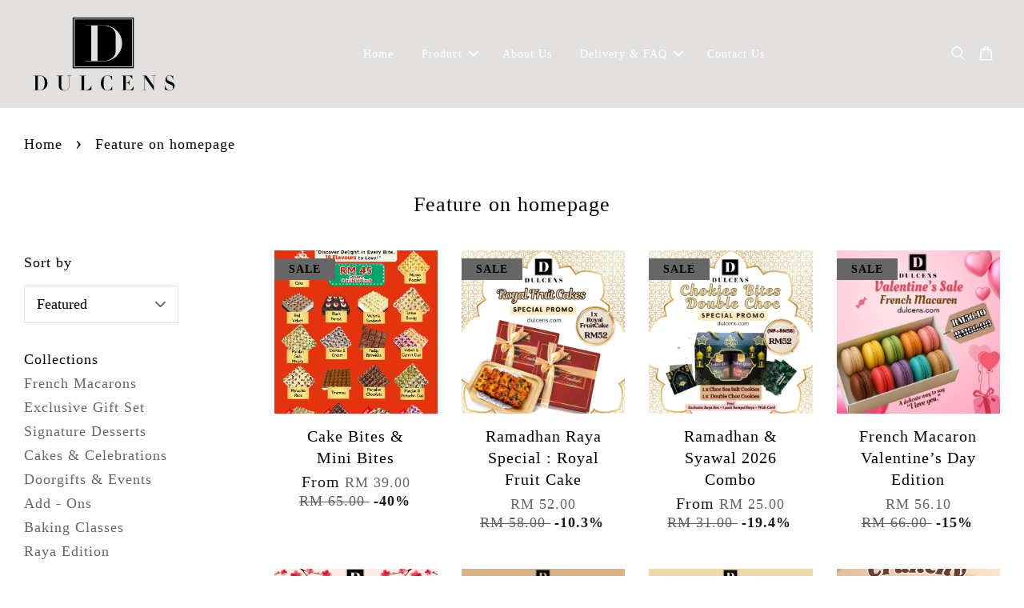

--- FILE ---
content_type: text/html; charset=UTF-8
request_url: https://www.dulcens.com/collections/feature-on-homepage
body_size: 37603
content:
<!doctype html>
<!--[if lt IE 7]><html class="no-js lt-ie9 lt-ie8 lt-ie7" lang="en"> <![endif]-->
<!--[if IE 7]><html class="no-js lt-ie9 lt-ie8" lang="en"> <![endif]-->
<!--[if IE 8]><html class="no-js lt-ie9" lang="en"> <![endif]-->
<!--[if IE 9 ]><html class="ie9 no-js"> <![endif]-->
<!--[if (gt IE 9)|!(IE)]><!--> <html class="no-js"> <!--<![endif]-->
<head>

  <!-- Basic page needs ================================================== -->
  <meta charset="utf-8">
  <meta http-equiv="X-UA-Compatible" content="IE=edge,chrome=1">

  
  <link rel="icon" href="https://cdn.store-assets.com/s/615752/f/5982555.jpeg" />
  

  <!-- Title and description ================================================== -->
  <title>
  Feature on homepage &ndash; Dulcens
  </title>

  

  <!-- Social meta ================================================== -->
  

  <meta property="og:type" content="website">
  <meta property="og:title" content="Feature on homepage">
  <meta property="og:url" content="https://www.dulcens.com/collections/feature-on-homepage">
  
  <meta property="og:image" content="https://cdn.store-assets.com/s/615752/f/6012583.png?width=350&format=webp">
  <meta property="og:image:secure_url" content="https://cdn.store-assets.com/s/615752/f/6012583.png?width=350&format=webp">
  


<meta property="og:description" content="Mastering the art of Macarons all the way to France, Chef Najihah Salwana is the first Malaysian-Muslim Chef to produce authentic French Macarons. Her company, Dulcens, has been producing authentic French Macarons with the original recipe since 2017.">
<meta property="og:site_name" content="Dulcens">



  <meta name="twitter:card" content="summary">







  <!-- Helpers ================================================== -->
  <link rel="canonical" href="https://www.dulcens.com/collections/feature-on-homepage">
  <meta name="viewport" content="width=device-width, initial-scale=1.0, minimum-scale=1.0, maximum-scale=3.0">
  <meta name="theme-color" content="">

  <!-- CSS ================================================== -->
  <link href="https://store-themes.easystore.co/615752/themes/3198/assets/timber.css?t=1769018410" rel="stylesheet" type="text/css" media="screen" />
  <link href="https://store-themes.easystore.co/615752/themes/3198/assets/theme.css?t=1769018410" rel="stylesheet" type="text/css" media="screen" />

  



<link href="https://fonts.googleapis.com/css?family=Fjalla+One&display=swap" rel="stylesheet">


  <script src="//ajax.googleapis.com/ajax/libs/jquery/1.11.0/jquery.min.js" type="text/javascript" ></script>
  <!-- Header hook for plugins ================================================== -->
  
<!-- ScriptTags -->
<script>window.__st={'p': 'collection', 'cid': ''};</script><script src='/assets/events.js'></script><script>(function(){function asyncLoad(){var urls=['/assets/facebook-pixel.js?v=1.1.1634005547','/assets/traffic.js?v=1','https://smartarget.online/loader.js?ver=1&u=9de790138aebe9fddcdd17f2218c34707734a38d&source=easystore_whatsapp_smartarget'];for(var i=0;i<urls.length;i++){var s=document.createElement('script');s.type='text/javascript';s.async=true;s.src=urls[i];var x=document.getElementsByTagName('script')[0];x.parentNode.insertBefore(s, x);}}window.attachEvent ? window.attachEvent('onload', asyncLoad) : window.addEventListener('load', asyncLoad, false);})();</script>
<!-- /ScriptTags -->


  
<!--[if lt IE 9]>
<script src="//cdnjs.cloudflare.com/ajax/libs/html5shiv/3.7.2/html5shiv.min.js" type="text/javascript" ></script>
<script src="https://store-themes.easystore.co/615752/themes/3198/assets/respond.min.js?t=1769018410" type="text/javascript" ></script>
<link href="https://store-themes.easystore.co/615752/themes/3198/assets/respond-proxy.html" id="respond-proxy" rel="respond-proxy" />
<link href="//www.dulcens.com/search?q=bcc3a6863690d014a1ec998399d2d45e" id="respond-redirect" rel="respond-redirect" />
<script src="//www.dulcens.com/search?q=bcc3a6863690d014a1ec998399d2d45e" type="text/javascript"></script>
<![endif]-->



  <script src="https://store-themes.easystore.co/615752/themes/3198/assets/modernizr.min.js?t=1769018410" type="text/javascript" ></script>

  
  
  <script>
  (function(i,s,o,g,r,a,m){i['GoogleAnalyticsObject']=r;i[r]=i[r]||function(){
  (i[r].q=i[r].q||[]).push(arguments)},i[r].l=1*new Date();a=s.createElement(o),
  m=s.getElementsByTagName(o)[0];a.async=1;a.src=g;m.parentNode.insertBefore(a,m)
  })(window,document,'script','https://www.google-analytics.com/analytics.js','ga');

  ga('create', '', 'auto','myTracker');
  ga('myTracker.send', 'pageview');

  </script>
  
</head>

<body id="feature-on-homepage" class="template-collection  " >

  <ul id="MobileNav" class="mobile-nav">
  
  <li class="mobile-nav_icon-x">
    
      




  	
  	<span class="MobileNavTrigger icon icon-x"></span>
  </li>
  
  
  <li class="mobile-nav__link" aria-haspopup="true">
    
    <a href="/" >
      Home
    </a>
    
  </li>
  
  
  <li class="mobile-nav__link" aria-haspopup="true">
    
    
    <a href="/collections/all" class="mobile-nav__parent-link">
      Product
    </a>
    <span class="mobile-nav__sublist-trigger">
      <span class="icon-fallback-text mobile-nav__sublist-expand">
  <span class="icon icon-plus" aria-hidden="true"></span>
  <span class="fallback-text">+</span>
</span>
<span class="icon-fallback-text mobile-nav__sublist-contract">
  <span class="icon icon-minus" aria-hidden="true"></span>
  <span class="fallback-text">-</span>
</span>

    </span>
    <ul class="mobile-nav__sublist">
      
      
      <li class="mobile-nav__sublist-link" aria-haspopup="true">
        
        
        <a href="/collections/french-macarons" class="mobile-nav__parent-link">
          French Macarons
        </a>
        <span class="mobile-nav__sublist-trigger"><span class="icon-fallback-text mobile-nav__sublist-expand">
  <span class="icon icon-plus" aria-hidden="true"></span>
  <span class="fallback-text">+</span>
</span>
<span class="icon-fallback-text mobile-nav__sublist-contract">
  <span class="icon icon-minus" aria-hidden="true"></span>
  <span class="fallback-text">-</span>
</span>
</span>
        <ul class="mobile-nav__sublist"> 
          
          
          <li class="mobile-nav__sublist-link" aria-haspopup="true">
            
            <a href="/collections/gift-set" >
              Dulcens Signature Box
            </a>
            
          </li>
          
        </ul>
        
      </li>
      
      
      <li class="mobile-nav__sublist-link" aria-haspopup="true">
        
        <a href="/collections/dulcens-gift-sets" >
          Exclusive Gift Set
        </a>
        
      </li>
      
      
      <li class="mobile-nav__sublist-link" aria-haspopup="true">
        
        <a href="/collections/dulcens-signature-desserts" >
          Signature Desserts
        </a>
        
      </li>
      
      
      <li class="mobile-nav__sublist-link" aria-haspopup="true">
        
        <a href="/collections/cakes-celebrations" >
          Cakes & Celebrations
        </a>
        
      </li>
      
      
      <li class="mobile-nav__sublist-link" aria-haspopup="true">
        
        <a href="/collections/wedding-events" >
          Doorgifts & Events
        </a>
        
      </li>
      
      
      <li class="mobile-nav__sublist-link" aria-haspopup="true">
        
        <a href="/collections/add-ons" >
          Add - Ons
        </a>
        
      </li>
      
      
      <li class="mobile-nav__sublist-link" aria-haspopup="true">
        
        <a href="/collections/dulcens-baking-class" >
          Baking Classes
        </a>
        
      </li>
      
      
      <li class="mobile-nav__sublist-link" aria-haspopup="true">
        
        <a href="/collections/raya-edition" >
          Raya Edition
        </a>
        
      </li>
      
    </ul>
    
  </li>
  
  
  <li class="mobile-nav__link" aria-haspopup="true">
    
    <a href="/pages/about-us" >
      About Us
    </a>
    
  </li>
  
  
  <li class="mobile-nav__link" aria-haspopup="true">
    
    
    <a href="/pages/delivery-faq" class="mobile-nav__parent-link">
      Delivery & FAQ
    </a>
    <span class="mobile-nav__sublist-trigger">
      <span class="icon-fallback-text mobile-nav__sublist-expand">
  <span class="icon icon-plus" aria-hidden="true"></span>
  <span class="fallback-text">+</span>
</span>
<span class="icon-fallback-text mobile-nav__sublist-contract">
  <span class="icon icon-minus" aria-hidden="true"></span>
  <span class="fallback-text">-</span>
</span>

    </span>
    <ul class="mobile-nav__sublist">
      
      
      <li class="mobile-nav__sublist-link" aria-haspopup="true">
        
        <a href="/pages/faq" >
          FAQ
        </a>
        
      </li>
      
    </ul>
    
  </li>
  
  
  <li class="mobile-nav__link" aria-haspopup="true">
    
    <a href="/a/contact-form" >
      Contact Us
    </a>
    
  </li>
  

  

  
  
  <li class="mobile-nav__link header-bar__search-wrapper">
    
    <div class="header-bar__module header-bar__search mobile-nav_search">
      
  <form action="/search" method="get" class="header-bar__search-form clearfix" role="search">
    
    <button type="submit" class="btn icon-fallback-text header-bar__search-submit">
      <span class="icon icon-search" aria-hidden="true"></span>
      <span class="fallback-text">Search</span>
    </button>
    <input type="search" name="q" value="" aria-label="Search" class="header-bar__search-input" placeholder="Search" autocomplete="off">
    <div class="dropdown" id="searchDropdown"></div>
    <input type="hidden" name="search_history" id="search_history">
  </form>




<script>
  var _search_history_listings = ""
  if(_search_history_listings != "") localStorage.setItem('searchHistory', JSON.stringify(_search_history_listings));

  function clearAll() {
    localStorage.removeItem('searchHistory');
  
    var customer = "";
    if(customer) {
      // Your logic to clear all data or call an endpoint
      fetch('/account/search_histories', {
          method: 'DELETE',
          headers: {
            "Content-Type": "application/json",
            "X-Requested-With": "XMLHttpRequest"
          },
          body: JSON.stringify({
            _token: "9C5Gwx4shVjkmaVA7on840MpcYyPP2mLvuJGnCWW"
          }),
      })
      .then(response => response.json())
    }
  }
  // End - store view history in local storage
  
  // search history dropdown  
  var searchInputs = document.querySelectorAll('input[type=search]');
  
  if(searchInputs.length > 0) {
    
    searchInputs.forEach((searchInput)=>{
    
      searchInput.addEventListener('focus', function() {
        var searchDropdown = searchInput.closest('form').querySelector('#searchDropdown');
        searchDropdown.innerHTML = ''; // Clear existing items
  
        // retrieve data from local storage
        var searchHistoryData = JSON.parse(localStorage.getItem('searchHistory')) || [];
  
        // Convert JSON to string
        var search_history_json = JSON.stringify(searchHistoryData);
  
        // Set the value of the hidden input
        searchInput.closest('form').querySelector("#search_history").value = search_history_json;
  
        // create dropdown items
        var clearAllItem = document.createElement('div');
        clearAllItem.className = 'dropdown-item clear-all';
        clearAllItem.textContent = 'Clear';
        clearAllItem.addEventListener('click', function() {
            clearAll();
            searchDropdown.style.display = 'none';
            searchInput.classList.remove('is-focus');
        });
        searchDropdown.appendChild(clearAllItem);
  
        // create dropdown items
        searchHistoryData.forEach(function(item) {
          var dropdownItem = document.createElement('div');
          dropdownItem.className = 'dropdown-item';
          dropdownItem.textContent = item.term;
          dropdownItem.addEventListener('click', function() {
            searchInput.value = item.term;
            searchDropdown.style.display = 'none';
          });
          searchDropdown.appendChild(dropdownItem);
        });
  
        if(searchHistoryData.length > 0){
          // display the dropdown
          searchInput.classList.add('is-focus');
          document.body.classList.add('search-input-focus');
          searchDropdown.style.display = 'block';
        }
      });
  
      searchInput.addEventListener("focusout", (event) => {
        var searchDropdown = searchInput.closest('form').querySelector('#searchDropdown');
        searchInput.classList.remove('is-focus');
        searchDropdown.classList.add('transparent');
        setTimeout(()=>{
          searchDropdown.style.display = 'none';
          searchDropdown.classList.remove('transparent');
          document.body.classList.remove('search-input-focus');
        }, 400);
      });
    })
  }
  // End - search history dropdown
</script>
    </div>
    
  </li>
  
  
</ul>
<div id="MobileNavOutside" class="mobile-nav-outside"></div>


<div id="PageContainer" class="page-container">
  
<!-- Snippet:global/body_start: Console Extension -->
<div id='es_console' style='display: none;'>615752</div>
<!-- /Snippet -->

  
    <style>
  .search-modal__form{
    position: relative;
  }
  
  .dropdown-wrapper {
    position: relative;
  }
  
  .dropdown-wrapper:hover .dropdown {
    display: block;
  }
  
  .header-icon-nav .dropdown {
    left: -80px;
  }
  
  .dropdown {
    display: none;
    position: absolute;
    top: 100%;
    left: 0px;
    width: 100%;
    padding: 8px;
    background-color: #fff;
    z-index: 1000;
    border-radius: 5px;
    border: 1px solid rgba(var(--color-foreground), 1);
    border-top: none;
    overflow-x: hidden;
    overflow-y: auto;
    max-height: 350px;
    min-width: 150px;
    box-shadow: 0 0 5px rgba(0,0,0,0.1);
  }
    
  .dropdown a{
    text-decoration: none;
    color: #000 !important;
  }
  
  .dropdown-item {
    padding: 0.4rem 2rem;
    cursor: pointer;
    line-height: 1.4;
    overflow: hidden;
    text-overflow: ellipsis;
    white-space: nowrap;
  }
  
  .dropdown-item:hover{
    background-color: #f3f3f3;
  }
  
  .search__input.is-focus{
    border-radius: 15px;
    border-bottom-left-radius: 0;
    border-bottom-right-radius: 0;
    border: 1px solid rgba(var(--color-foreground), 1);
    border-bottom: none;
    box-shadow: none;
  }
  
  .clear-all {
    text-align: right;
    padding: 0 2rem 0.2rem;
    line-height: 1;
    font-size: 70%;
    margin-bottom: -2px;
  }
  
  .clear-all:hover{
    background-color: #fff;
  }
  
  .referral-notification {
    position: absolute;
    top: 100%;
    right: -12px;
    background: white;
    border: 1px solid #e0e0e0;
    border-radius: 8px;
    box-shadow: 0 4px 12px rgba(0, 0, 0, 0.15);
    width: 280px;
    z-index: 1000;
    padding: 16px;
    margin-top: 8px;
    font-size: 14px;
    line-height: 1.4;
  }
  
  .referral-notification::before {
    content: '';
    position: absolute;
    top: -8px;
    right: 20px;
    width: 0;
    height: 0;
    border-left: 8px solid transparent;
    border-right: 8px solid transparent;
    border-bottom: 8px solid white;
  }
  
  .referral-notification::after {
    content: '';
    position: absolute;
    top: -9px;
    right: 20px;
    width: 0;
    height: 0;
    border-left: 8px solid transparent;
    border-right: 8px solid transparent;
    border-bottom: 8px solid #e0e0e0;
  }
  
  .referral-notification h4 {
    margin: 0 0 8px 0;
    color: #2196F3;
    font-size: 16px;
    font-weight: 600;
  }
  
  .referral-notification p {
    margin: 0 0 12px 0;
    color: #666;
  }
  
  .referral-notification .referral-code {
    background: #f5f5f5;
    padding: 8px;
    border-radius: 4px;
    font-family: monospace;
    font-size: 13px;
    text-align: center;
    margin: 8px 0;
    border: 1px solid #ddd;
  }
  
  .referral-notification .close-btn {
    position: absolute;
    top: 8px;
    right: 8px;
    background: none;
    border: none;
    font-size: 18px;
    color: #999;
    cursor: pointer;
    padding: 0;
    width: 20px;
    height: 20px;
    line-height: 1;
  }
  
  .referral-notification .close-btn:hover {
    color: #333;
  }
  
  .referral-notification .action-btn {
    background: #2196F3;
    color: white;
    border: none;
    padding: 8px 16px;
    border-radius: 4px;
    cursor: pointer;
    font-size: 12px;
    margin-right: 8px;
    margin-top: 8px;
  }
  
  .referral-notification .action-btn:hover {
    background: #1976D2;
  }
  
  .referral-notification .dismiss-btn {
    background: transparent;
    color: #666;
    border: 1px solid #ddd;
    padding: 8px 16px;
    border-radius: 4px;
    cursor: pointer;
    font-size: 12px;
    margin-top: 8px;
  }
  
  .referral-notification .dismiss-btn:hover {
    background: #f5f5f5;
  }
  .referral-modal__dialog {
    transform: translate(-50%, 0);
    transition: transform var(--duration-default) ease, visibility 0s;
    z-index: 10000;
    position: fixed;
    top: 20vh;
    left: 50%;
    width: 100%;
    max-width: 350px;
    box-shadow: 0 4px 12px rgba(0, 0, 0, 0.15);
    border-radius: 12px;
    background-color: #fff;
    color: #000;
    padding: 20px;
    text-align: center;
  }
  .modal-overlay.referral-modal-overlay {
    position: fixed;
    top: 0;
    left: 0;
    width: 100%;
    height: 100%;
    background-color: rgba(0, 0, 0, 0.7);
    z-index: 2001;
    display: block;
    opacity: 1;
    transition: opacity var(--duration-default) ease, visibility 0s;
  }
</style>

<header class="header-bar  ">
  <div class="header-bg-wrapper">
    <div class="header-wrapper wrapper">
      

      <div class="logo-header" role="banner">

              
                    <div class="h1 site-header__logo" itemscope itemtype="http://schema.org/Organization">
              
                    
                        
                          
                      
                      	  
                            <a href="/" class="logo-wrapper" itemprop="url">
                              <img src="https://cdn.store-assets.com/s/615752/f/6012583.png?width=350&format=webp" alt="Dulcens" itemprop="logo">
                            </a>
                          
                      
                      

                    
              
                </div>
              

      </div>

      <div class="header-nav-bar medium-down--hide">
          
<ul class="site-nav large--text-center" id="AccessibleNav">
  
    
    
      <li >
        <a href="/"  class="site-nav__link">Home</a>
      </li>
    
  
    
    
      
      <li class="site-nav--has-dropdown" aria-haspopup="true">
        <a href="/collections/all"  class="site-nav__link">
          Product
          <span class="arrow-icon">
            <svg id="Layer_1" data-name="Layer 1" xmlns="http://www.w3.org/2000/svg" viewBox="0 0 100 100"><title>arrow down</title><path d="M50,78.18A7.35,7.35,0,0,1,44.82,76L3.15,34.36A7.35,7.35,0,1,1,13.55,24L50,60.44,86.45,24a7.35,7.35,0,1,1,10.4,10.4L55.21,76A7.32,7.32,0,0,1,50,78.18Z"/></svg>
          </span>
        </a>
        <ul class="site-nav__dropdown">
          
            
            
              
              <li class="site-nav_has-child">
                <a href="/collections/french-macarons"  class="site-nav__link">
                  French Macarons
                </a>
                <ul class="site-nav__dropdown_level-3">
                  
                    
                    
                      <li >
                        <a href="/collections/gift-set"  class="site-nav__link">Dulcens Signature Box</a>
                      </li>
                    
                  
                </ul>
              </li>
            
          
            
            
              <li >
                <a href="/collections/dulcens-gift-sets"  class="site-nav__link">Exclusive Gift Set</a>
              </li>
            
          
            
            
              <li >
                <a href="/collections/dulcens-signature-desserts"  class="site-nav__link">Signature Desserts</a>
              </li>
            
          
            
            
              <li >
                <a href="/collections/cakes-celebrations"  class="site-nav__link">Cakes & Celebrations</a>
              </li>
            
          
            
            
              <li >
                <a href="/collections/wedding-events"  class="site-nav__link">Doorgifts & Events</a>
              </li>
            
          
            
            
              <li >
                <a href="/collections/add-ons"  class="site-nav__link">Add - Ons</a>
              </li>
            
          
            
            
              <li >
                <a href="/collections/dulcens-baking-class"  class="site-nav__link">Baking Classes</a>
              </li>
            
          
            
            
              <li >
                <a href="/collections/raya-edition"  class="site-nav__link">Raya Edition</a>
              </li>
            
          
        </ul>
      </li>
    
  
    
    
      <li >
        <a href="/pages/about-us"  class="site-nav__link">About Us</a>
      </li>
    
  
    
    
      
      <li class="site-nav--has-dropdown" aria-haspopup="true">
        <a href="/pages/delivery-faq"  class="site-nav__link">
          Delivery &amp; FAQ
          <span class="arrow-icon">
            <svg id="Layer_1" data-name="Layer 1" xmlns="http://www.w3.org/2000/svg" viewBox="0 0 100 100"><title>arrow down</title><path d="M50,78.18A7.35,7.35,0,0,1,44.82,76L3.15,34.36A7.35,7.35,0,1,1,13.55,24L50,60.44,86.45,24a7.35,7.35,0,1,1,10.4,10.4L55.21,76A7.32,7.32,0,0,1,50,78.18Z"/></svg>
          </span>
        </a>
        <ul class="site-nav__dropdown">
          
            
            
              <li >
                <a href="/pages/faq"  class="site-nav__link">FAQ</a>
              </li>
            
          
        </ul>
      </li>
    
  
    
    
      <li >
        <a href="/a/contact-form"  class="site-nav__link">Contact Us</a>
      </li>
    
  
  
  
  
  
</ul>

      </div>

      <div class="desktop-header-nav medium-down--hide">


        <div class="header-subnav">
          






          <div class="header-icon-nav">

                

                


                
                  
                    <div class="header-bar__module">
                      
  <a class="popup-with-form" href="#search-form">
    



	<svg class="icon-search svg-icon" id="Layer_1" data-name="Layer 1" xmlns="http://www.w3.org/2000/svg" viewBox="0 0 100 100"><title>icon-search</title><path d="M68.5,65.87a35.27,35.27,0,1,0-5.4,4.5l23.11,23.1a3.5,3.5,0,1,0,5-4.94ZM14.82,41A28.47,28.47,0,1,1,43.28,69.43,28.5,28.5,0,0,1,14.82,41Z"/></svg>    

  

  </a>



<!-- form itself -->
<div id="search-form" class="white-popup-block mfp-hide popup-search">
  <div class="popup-search-content">
    <form action="/search" method="get" class="input-group search-bar" role="search">
      
      <span class="input-group-btn">
        <button type="submit" class="btn icon-fallback-text">
          <span class="icon icon-search" aria-hidden="true"></span>
          <span class="fallback-text">Search</span>
        </button>
      </span>
      <input type="search" name="q" value="" placeholder="Search" class="input-group-field" aria-label="Search" placeholder="Search" autocomplete="off">
      <div class="dropdown" id="searchDropdown"></div>
      <input type="hidden" name="search_history" id="search_history">
    </form>
  </div>
</div>

<script src="https://store-themes.easystore.co/615752/themes/3198/assets/magnific-popup.min.js?t=1769018410" type="text/javascript" ></script>
<script>
$(document).ready(function() {
	$('.popup-with-form').magnificPopup({
		type: 'inline',
		preloader: false,
		focus: '#name',
      	mainClass: 'popup-search-bg-wrapper',

		// When elemened is focused, some mobile browsers in some cases zoom in
		// It looks not nice, so we disable it:
		callbacks: {
			beforeOpen: function() {
				if($(window).width() < 700) {
					this.st.focus = false;
				} else {
					this.st.focus = '#name';
				}
			}
		}
	});
});
</script>


<script>
  var _search_history_listings = ""
  if(_search_history_listings != "") localStorage.setItem('searchHistory', JSON.stringify(_search_history_listings));

  function clearAll() {
    localStorage.removeItem('searchHistory');
  
    var customer = "";
    if(customer) {
      // Your logic to clear all data or call an endpoint
      fetch('/account/search_histories', {
          method: 'DELETE',
          headers: {
            "Content-Type": "application/json",
            "X-Requested-With": "XMLHttpRequest"
          },
          body: JSON.stringify({
            _token: "9C5Gwx4shVjkmaVA7on840MpcYyPP2mLvuJGnCWW"
          }),
      })
      .then(response => response.json())
    }
  }
  // End - store view history in local storage
  
  // search history dropdown  
  var searchInputs = document.querySelectorAll('input[type=search]');
  
  if(searchInputs.length > 0) {
    
    searchInputs.forEach((searchInput)=>{
    
      searchInput.addEventListener('focus', function() {
        var searchDropdown = searchInput.closest('form').querySelector('#searchDropdown');
        searchDropdown.innerHTML = ''; // Clear existing items
  
        // retrieve data from local storage
        var searchHistoryData = JSON.parse(localStorage.getItem('searchHistory')) || [];
  
        // Convert JSON to string
        var search_history_json = JSON.stringify(searchHistoryData);
  
        // Set the value of the hidden input
        searchInput.closest('form').querySelector("#search_history").value = search_history_json;
  
        // create dropdown items
        var clearAllItem = document.createElement('div');
        clearAllItem.className = 'dropdown-item clear-all';
        clearAllItem.textContent = 'Clear';
        clearAllItem.addEventListener('click', function() {
            clearAll();
            searchDropdown.style.display = 'none';
            searchInput.classList.remove('is-focus');
        });
        searchDropdown.appendChild(clearAllItem);
  
        // create dropdown items
        searchHistoryData.forEach(function(item) {
          var dropdownItem = document.createElement('div');
          dropdownItem.className = 'dropdown-item';
          dropdownItem.textContent = item.term;
          dropdownItem.addEventListener('click', function() {
            searchInput.value = item.term;
            searchDropdown.style.display = 'none';
          });
          searchDropdown.appendChild(dropdownItem);
        });
  
        if(searchHistoryData.length > 0){
          // display the dropdown
          searchInput.classList.add('is-focus');
          document.body.classList.add('search-input-focus');
          searchDropdown.style.display = 'block';
        }
      });
  
      searchInput.addEventListener("focusout", (event) => {
        var searchDropdown = searchInput.closest('form').querySelector('#searchDropdown');
        searchInput.classList.remove('is-focus');
        searchDropdown.classList.add('transparent');
        setTimeout(()=>{
          searchDropdown.style.display = 'none';
          searchDropdown.classList.remove('transparent');
          document.body.classList.remove('search-input-focus');
        }, 400);
      });
    })
  }
  // End - search history dropdown
</script>
                    </div>
                  
                




                
                  <div class="header-bar__module">
                    
                  </div>
                

                <div class="header-bar__module cart-page-link-wrapper">
                  <span class="header-bar__sep" aria-hidden="true"></span>
                  <a class="CartDrawerTrigger cart-page-link">
                    



	<svg class="svg-icon" id="Layer_1" data-name="Layer 1" xmlns="http://www.w3.org/2000/svg" viewBox="0 0 100 100"><title>icon-bag</title><path d="M91.78,93.11,84.17,24.44a3.5,3.5,0,0,0-3.48-3.11H69.06C67.53,10.94,59.57,3,50,3S32.47,10.94,30.94,21.33H19.31a3.5,3.5,0,0,0-3.48,3.11L8.22,93.11A3.49,3.49,0,0,0,11.69,97H88.31a3.49,3.49,0,0,0,3.47-3.89ZM50,10c5.76,0,10.6,4.83,12,11.33H38.05C39.4,14.83,44.24,10,50,10ZM15.6,90l6.84-61.67h8.23v9.84a3.5,3.5,0,0,0,7,0V28.33H62.33v9.84a3.5,3.5,0,0,0,7,0V28.33h8.23L84.4,90Z"/></svg>	

  

                    <span class="cart-count header-bar__cart-count hidden-count">0</span>
                  </a>
                </div>


                
                  
                


          </div>
        </div>



      </div>
      
	  <div class="mobile-header-icons large--hide">
        
        <div class="large--hide">
          
  <a class="popup-with-form" href="#search-form">
    



	<svg class="icon-search svg-icon" id="Layer_1" data-name="Layer 1" xmlns="http://www.w3.org/2000/svg" viewBox="0 0 100 100"><title>icon-search</title><path d="M68.5,65.87a35.27,35.27,0,1,0-5.4,4.5l23.11,23.1a3.5,3.5,0,1,0,5-4.94ZM14.82,41A28.47,28.47,0,1,1,43.28,69.43,28.5,28.5,0,0,1,14.82,41Z"/></svg>    

  

  </a>



<!-- form itself -->
<div id="search-form" class="white-popup-block mfp-hide popup-search">
  <div class="popup-search-content">
    <form action="/search" method="get" class="input-group search-bar" role="search">
      
      <span class="input-group-btn">
        <button type="submit" class="btn icon-fallback-text">
          <span class="icon icon-search" aria-hidden="true"></span>
          <span class="fallback-text">Search</span>
        </button>
      </span>
      <input type="search" name="q" value="" placeholder="Search" class="input-group-field" aria-label="Search" placeholder="Search" autocomplete="off">
      <div class="dropdown" id="searchDropdown"></div>
      <input type="hidden" name="search_history" id="search_history">
    </form>
  </div>
</div>

<script src="https://store-themes.easystore.co/615752/themes/3198/assets/magnific-popup.min.js?t=1769018410" type="text/javascript" ></script>
<script>
$(document).ready(function() {
	$('.popup-with-form').magnificPopup({
		type: 'inline',
		preloader: false,
		focus: '#name',
      	mainClass: 'popup-search-bg-wrapper',

		// When elemened is focused, some mobile browsers in some cases zoom in
		// It looks not nice, so we disable it:
		callbacks: {
			beforeOpen: function() {
				if($(window).width() < 700) {
					this.st.focus = false;
				} else {
					this.st.focus = '#name';
				}
			}
		}
	});
});
</script>


<script>
  var _search_history_listings = ""
  if(_search_history_listings != "") localStorage.setItem('searchHistory', JSON.stringify(_search_history_listings));

  function clearAll() {
    localStorage.removeItem('searchHistory');
  
    var customer = "";
    if(customer) {
      // Your logic to clear all data or call an endpoint
      fetch('/account/search_histories', {
          method: 'DELETE',
          headers: {
            "Content-Type": "application/json",
            "X-Requested-With": "XMLHttpRequest"
          },
          body: JSON.stringify({
            _token: "9C5Gwx4shVjkmaVA7on840MpcYyPP2mLvuJGnCWW"
          }),
      })
      .then(response => response.json())
    }
  }
  // End - store view history in local storage
  
  // search history dropdown  
  var searchInputs = document.querySelectorAll('input[type=search]');
  
  if(searchInputs.length > 0) {
    
    searchInputs.forEach((searchInput)=>{
    
      searchInput.addEventListener('focus', function() {
        var searchDropdown = searchInput.closest('form').querySelector('#searchDropdown');
        searchDropdown.innerHTML = ''; // Clear existing items
  
        // retrieve data from local storage
        var searchHistoryData = JSON.parse(localStorage.getItem('searchHistory')) || [];
  
        // Convert JSON to string
        var search_history_json = JSON.stringify(searchHistoryData);
  
        // Set the value of the hidden input
        searchInput.closest('form').querySelector("#search_history").value = search_history_json;
  
        // create dropdown items
        var clearAllItem = document.createElement('div');
        clearAllItem.className = 'dropdown-item clear-all';
        clearAllItem.textContent = 'Clear';
        clearAllItem.addEventListener('click', function() {
            clearAll();
            searchDropdown.style.display = 'none';
            searchInput.classList.remove('is-focus');
        });
        searchDropdown.appendChild(clearAllItem);
  
        // create dropdown items
        searchHistoryData.forEach(function(item) {
          var dropdownItem = document.createElement('div');
          dropdownItem.className = 'dropdown-item';
          dropdownItem.textContent = item.term;
          dropdownItem.addEventListener('click', function() {
            searchInput.value = item.term;
            searchDropdown.style.display = 'none';
          });
          searchDropdown.appendChild(dropdownItem);
        });
  
        if(searchHistoryData.length > 0){
          // display the dropdown
          searchInput.classList.add('is-focus');
          document.body.classList.add('search-input-focus');
          searchDropdown.style.display = 'block';
        }
      });
  
      searchInput.addEventListener("focusout", (event) => {
        var searchDropdown = searchInput.closest('form').querySelector('#searchDropdown');
        searchInput.classList.remove('is-focus');
        searchDropdown.classList.add('transparent');
        setTimeout(()=>{
          searchDropdown.style.display = 'none';
          searchDropdown.classList.remove('transparent');
          document.body.classList.remove('search-input-focus');
        }, 400);
      });
    })
  }
  // End - search history dropdown
</script>
        </div>


        <!--  Mobile cart  -->
        <div class="large--hide">
          <a class="CartDrawerTrigger cart-page-link mobile-cart-page-link">
            



	<svg class="svg-icon" id="Layer_1" data-name="Layer 1" xmlns="http://www.w3.org/2000/svg" viewBox="0 0 100 100"><title>icon-bag</title><path d="M91.78,93.11,84.17,24.44a3.5,3.5,0,0,0-3.48-3.11H69.06C67.53,10.94,59.57,3,50,3S32.47,10.94,30.94,21.33H19.31a3.5,3.5,0,0,0-3.48,3.11L8.22,93.11A3.49,3.49,0,0,0,11.69,97H88.31a3.49,3.49,0,0,0,3.47-3.89ZM50,10c5.76,0,10.6,4.83,12,11.33H38.05C39.4,14.83,44.24,10,50,10ZM15.6,90l6.84-61.67h8.23v9.84a3.5,3.5,0,0,0,7,0V28.33H62.33v9.84a3.5,3.5,0,0,0,7,0V28.33h8.23L84.4,90Z"/></svg>	

  

            <span class="cart-count hidden-count">0</span>
          </a>
        </div>

        <!--  Mobile hamburger  -->
        <div class="large--hide">
          <a class="mobile-nav-trigger MobileNavTrigger">
            



    <svg class="svg-icon" id="Layer_1" data-name="Layer 1" xmlns="http://www.w3.org/2000/svg" viewBox="0 0 100 100"><title>icon-nav-menu</title><path d="M6.7,26.34H93a3.5,3.5,0,0,0,0-7H6.7a3.5,3.5,0,0,0,0,7Z"/><path d="M93.3,46.5H7a3.5,3.5,0,0,0,0,7H93.3a3.5,3.5,0,1,0,0-7Z"/><path d="M93.3,73.66H7a3.5,3.5,0,1,0,0,7H93.3a3.5,3.5,0,0,0,0-7Z"/></svg>

  

          </a>
        </div>
      
        
      
      </div>


    </div>
  </div>
</header>






    
    <main class="wrapper main-content" role="main">
      <div class="grid">
          <div class="grid__item">
            
  
            




 <!-- paginate collection.products by total_products %} -->

<div class="section-header section-header--breadcrumb">
  
<nav class="breadcrumb" role="navigation" aria-label="breadcrumbs">
  <a href="/" title="Back to the homepage">Home</a>

  

    <span aria-hidden="true" class="breadcrumb__sep">&rsaquo;</span>
    
      <span>Feature on homepage</span>
    

  
</nav>


</div>

  
    <div class="rte rte--header">
      
    </div>
  
<header class="section-header section-header--large">
  <h1 class="text-center section-header__title section-header__title--left">Feature on homepage</h1>
  
    <div class="section-header__link--right large--hide">
      
      
        <div class="form-horizontal">
  <b>
    <label for="SortBy" class="h4">Sort by</label>
  </b><br/>
  <select name="SortBy" id="SortBy">
    <option value="featured">Featured</option>
    <option value="title+asc">Alphabetically, A-Z</option>
    <option value="title+desc">Alphabetically, Z-A</option>
    <option value="price+asc">Price, low to high</option>
    <option value="price+desc">Price, high to low</option>
    <option value="date+desc">Date, new to old</option>
    <option value="date+asc">Date, old to new</option>
  </select>
</div>

<script>
  /*============================================================================
    Inline JS because collection liquid object is only available
    on collection pages, and not external JS files
  ==============================================================================*/
  $(function() {
    $('select[name="SortBy"]')
      .val('featured')
      .bind('change', function() {
        url=window.location.href;
        newParam="sort="+$(this).val();
        if(url.indexOf("sort=")===-1){
          separator = (url.indexOf("?")===-1)?"?":"&";
          newUrl= url + separator + newParam;
        }else{
          oldParam="sort=featured";
          newUrl=url.replace(oldParam,newParam); 
        }
        window.location.href =newUrl;        
      }
    );
  });
</script>

      
    </div>
  
</header>

<div class="grid sticky-wrapper">

  
   <div class="grid__item medium-down--hide large--one-quarter sticky-top">
     <nav class="collection-sidebar">
       
        
        
          <div class="form-horizontal">
  <b>
    <label for="SortBy" class="h4">Sort by</label>
  </b><br/>
  <select name="SortBy" id="SortBy">
    <option value="featured">Featured</option>
    <option value="title+asc">Alphabetically, A-Z</option>
    <option value="title+desc">Alphabetically, Z-A</option>
    <option value="price+asc">Price, low to high</option>
    <option value="price+desc">Price, high to low</option>
    <option value="date+desc">Date, new to old</option>
    <option value="date+asc">Date, old to new</option>
  </select>
</div>

<script>
  /*============================================================================
    Inline JS because collection liquid object is only available
    on collection pages, and not external JS files
  ==============================================================================*/
  $(function() {
    $('select[name="SortBy"]')
      .val('featured')
      .bind('change', function() {
        url=window.location.href;
        newParam="sort="+$(this).val();
        if(url.indexOf("sort=")===-1){
          separator = (url.indexOf("?")===-1)?"?":"&";
          newUrl= url + separator + newParam;
        }else{
          oldParam="sort=featured";
          newUrl=url.replace(oldParam,newParam); 
        }
        window.location.href =newUrl;        
      }
    );
  });
</script>

        
       
       <br>
        <b class="h4">Collections</b> 
        
            <div class="collection-link">
                <a href="/collections/french-macarons">French Macarons</a>
            </div>
        
            <div class="collection-link">
                <a href="/collections/dulcens-gift-sets">Exclusive Gift Set</a>
            </div>
        
            <div class="collection-link">
                <a href="/collections/dulcens-signature-desserts">Signature Desserts</a>
            </div>
        
            <div class="collection-link">
                <a href="/collections/cakes-celebrations">Cakes & Celebrations</a>
            </div>
        
            <div class="collection-link">
                <a href="/collections/wedding-events">Doorgifts & Events</a>
            </div>
        
            <div class="collection-link">
                <a href="/collections/add-ons">Add - Ons</a>
            </div>
        
            <div class="collection-link">
                <a href="/collections/dulcens-baking-class">Baking Classes</a>
            </div>
        
            <div class="collection-link">
                <a href="/collections/raya-edition">Raya Edition</a>
            </div>
        
      </nav>
    </div>
  
  <div class="grid__item large--three-quarters">


    
        
      

    <div  class="product-list-grid grid-uniform grid-link__container">
      
      

        


    
  


	







  





  



<div class="product_grid-item grid__item product_img-crop ratio_1-1 small--one-half medium--one-half large--one-quarter on-sale">
  <div class="grid-link">
    <span class="grid-link__image grid-link__image--product">
      
        <span class="badge badge--sale">
          <span class="badge__text badge__text--small">Sale</span>
        </span>
      
      
      
        
          <a href="/collections/feature-on-homepage/products/cake-bites-mini-treats-1" id="product-quickview-modal-trigger" data-id="13175177" data-handle="cake-bites-mini-treats-1" class="float-btn btn small--hide medium--hide">
            



	<svg class="svg-icon" id="Layer_1" data-name="Layer 1" xmlns="http://www.w3.org/2000/svg" viewBox="0 0 100 100"><title>icon-bag</title><path d="M91.78,93.11,84.17,24.44a3.5,3.5,0,0,0-3.48-3.11H69.06C67.53,10.94,59.57,3,50,3S32.47,10.94,30.94,21.33H19.31a3.5,3.5,0,0,0-3.48,3.11L8.22,93.11A3.49,3.49,0,0,0,11.69,97H88.31a3.49,3.49,0,0,0,3.47-3.89ZM50,10c5.76,0,10.6,4.83,12,11.33H38.05C39.4,14.83,44.24,10,50,10ZM15.6,90l6.84-61.67h8.23v9.84a3.5,3.5,0,0,0,7,0V28.33H62.33v9.84a3.5,3.5,0,0,0,7,0V28.33h8.23L84.4,90Z"/></svg>	

  
<span> Add to Cart</span>
          </a>
        
      
      <a href="/collections/feature-on-homepage/products/cake-bites-mini-treats-1" class="grid-link__image-centered">
        
          <img src="https://cdn.store-assets.com/s/615752/i/97678295.png" alt="Combo 2" class="product-secondary_image">
        
        <img src="https://cdn.store-assets.com/s/615752/i/97678293.png" alt="Combo 1" class="product-featured_image">
      </a>
    </span>
    <a href="/collections/feature-on-homepage/products/cake-bites-mini-treats-1" class="product-meta_link">
      
      <p class="grid-link__title">Cake Bites &amp; Mini Bites</p>
      
      
      <p class="grid-link__meta">
        
        From <span class=money data-ori-price='39.00'>RM 39.00 </span>
        
        	<br/>
        	<s class="grid-link__sale_price" data-expires=""><span class=money data-ori-price='65.00'>RM 65.00 </span></s> 
            
              
              
              <span class="grid-link__sale_price-percent">-40%</span>
            
        
      </p>
    </a>
    
      
        
          <a href="/collections/feature-on-homepage/products/cake-bites-mini-treats-1" id="product-quickview-modal-trigger" data-id="13175177" data-handle="cake-bites-mini-treats-1" class="btn large--hide btn--outline" >
            



	<svg class="svg-icon" id="Layer_1" data-name="Layer 1" xmlns="http://www.w3.org/2000/svg" viewBox="0 0 100 100"><title>icon-bag</title><path d="M91.78,93.11,84.17,24.44a3.5,3.5,0,0,0-3.48-3.11H69.06C67.53,10.94,59.57,3,50,3S32.47,10.94,30.94,21.33H19.31a3.5,3.5,0,0,0-3.48,3.11L8.22,93.11A3.49,3.49,0,0,0,11.69,97H88.31a3.49,3.49,0,0,0,3.47-3.89ZM50,10c5.76,0,10.6,4.83,12,11.33H38.05C39.4,14.83,44.24,10,50,10ZM15.6,90l6.84-61.67h8.23v9.84a3.5,3.5,0,0,0,7,0V28.33H62.33v9.84a3.5,3.5,0,0,0,7,0V28.33h8.23L84.4,90Z"/></svg>	

  
<span> Add to Cart</span>
          </a>
        
      
      
    
  </div>
</div>


      

        


    
  


	



  





  





  



<div class="product_grid-item grid__item product_img-crop ratio_1-1 small--one-half medium--one-half large--one-quarter on-sale">
  <div class="grid-link">
    <span class="grid-link__image grid-link__image--product">
      
        <span class="badge badge--sale">
          <span class="badge__text badge__text--small">Sale</span>
        </span>
      
      
      
        
          <div class="addToCartList float-btn btn small--hide medium--hide" data-id="71162441" data-product-id="15374374" data-handle="ramadhan-raya-special-royal-fruit-cake" data-token="9C5Gwx4shVjkmaVA7on840MpcYyPP2mLvuJGnCWW">
            



	<svg class="svg-icon" id="Layer_1" data-name="Layer 1" xmlns="http://www.w3.org/2000/svg" viewBox="0 0 100 100"><title>icon-bag</title><path d="M91.78,93.11,84.17,24.44a3.5,3.5,0,0,0-3.48-3.11H69.06C67.53,10.94,59.57,3,50,3S32.47,10.94,30.94,21.33H19.31a3.5,3.5,0,0,0-3.48,3.11L8.22,93.11A3.49,3.49,0,0,0,11.69,97H88.31a3.49,3.49,0,0,0,3.47-3.89ZM50,10c5.76,0,10.6,4.83,12,11.33H38.05C39.4,14.83,44.24,10,50,10ZM15.6,90l6.84-61.67h8.23v9.84a3.5,3.5,0,0,0,7,0V28.33H62.33v9.84a3.5,3.5,0,0,0,7,0V28.33h8.23L84.4,90Z"/></svg>	

  
<span> Add to Cart</span>
          </div>
        
      
      <a href="/collections/feature-on-homepage/products/ramadhan-raya-special-royal-fruit-cake" class="grid-link__image-centered">
        
        <img src="https://cdn.store-assets.com/s/615752/i/97610305.png" alt="11" class="product-featured_image">
      </a>
    </span>
    <a href="/collections/feature-on-homepage/products/ramadhan-raya-special-royal-fruit-cake" class="product-meta_link">
      
      <p class="grid-link__title">Ramadhan Raya Special : Royal Fruit Cake</p>
      
      
      <p class="grid-link__meta">
        
        <span class=money data-ori-price='52.00'>RM 52.00 </span>
        
        	<br/>
        	<s class="grid-link__sale_price" data-expires=""><span class=money data-ori-price='58.00'>RM 58.00 </span></s> 
            
              
              
              <span class="grid-link__sale_price-percent">-10.3%</span>
            
        
      </p>
    </a>
    
      
        
          <div class="addToCartList btn large--hide btn--outline" data-id="71162441" data-product-id="15374374" data-handle="ramadhan-raya-special-royal-fruit-cake" data-token="9C5Gwx4shVjkmaVA7on840MpcYyPP2mLvuJGnCWW">
            



	<svg class="svg-icon" id="Layer_1" data-name="Layer 1" xmlns="http://www.w3.org/2000/svg" viewBox="0 0 100 100"><title>icon-bag</title><path d="M91.78,93.11,84.17,24.44a3.5,3.5,0,0,0-3.48-3.11H69.06C67.53,10.94,59.57,3,50,3S32.47,10.94,30.94,21.33H19.31a3.5,3.5,0,0,0-3.48,3.11L8.22,93.11A3.49,3.49,0,0,0,11.69,97H88.31a3.49,3.49,0,0,0,3.47-3.89ZM50,10c5.76,0,10.6,4.83,12,11.33H38.05C39.4,14.83,44.24,10,50,10ZM15.6,90l6.84-61.67h8.23v9.84a3.5,3.5,0,0,0,7,0V28.33H62.33v9.84a3.5,3.5,0,0,0,7,0V28.33h8.23L84.4,90Z"/></svg>	

  
<span> Add to Cart</span>
          </div>
        
      
      
    
  </div>
</div>


      

        


    
  


	



  





  





  



<div class="product_grid-item grid__item product_img-crop ratio_1-1 small--one-half medium--one-half large--one-quarter on-sale">
  <div class="grid-link">
    <span class="grid-link__image grid-link__image--product">
      
        <span class="badge badge--sale">
          <span class="badge__text badge__text--small">Sale</span>
        </span>
      
      
      
        
          <a href="/collections/feature-on-homepage/products/ramadhan-syawal-2026-combo" id="product-quickview-modal-trigger" data-id="15374154" data-handle="ramadhan-syawal-2026-combo" class="float-btn btn small--hide medium--hide">
            



	<svg class="svg-icon" id="Layer_1" data-name="Layer 1" xmlns="http://www.w3.org/2000/svg" viewBox="0 0 100 100"><title>icon-bag</title><path d="M91.78,93.11,84.17,24.44a3.5,3.5,0,0,0-3.48-3.11H69.06C67.53,10.94,59.57,3,50,3S32.47,10.94,30.94,21.33H19.31a3.5,3.5,0,0,0-3.48,3.11L8.22,93.11A3.49,3.49,0,0,0,11.69,97H88.31a3.49,3.49,0,0,0,3.47-3.89ZM50,10c5.76,0,10.6,4.83,12,11.33H38.05C39.4,14.83,44.24,10,50,10ZM15.6,90l6.84-61.67h8.23v9.84a3.5,3.5,0,0,0,7,0V28.33H62.33v9.84a3.5,3.5,0,0,0,7,0V28.33h8.23L84.4,90Z"/></svg>	

  
<span> Add to Cart</span>
          </a>
        
      
      <a href="/collections/feature-on-homepage/products/ramadhan-syawal-2026-combo" class="grid-link__image-centered">
        
          <img src="https://cdn.store-assets.com/s/615752/i/97608365.png" alt="9" class="product-secondary_image">
        
        <img src="https://cdn.store-assets.com/s/615752/i/97608366.png" alt="10" class="product-featured_image">
      </a>
    </span>
    <a href="/collections/feature-on-homepage/products/ramadhan-syawal-2026-combo" class="product-meta_link">
      
      <p class="grid-link__title">Ramadhan &amp; Syawal 2026 Combo</p>
      
      
      <p class="grid-link__meta">
        
        From <span class=money data-ori-price='25.00'>RM 25.00 </span>
        
        	<br/>
        	<s class="grid-link__sale_price" data-expires=""><span class=money data-ori-price='31.00'>RM 31.00 </span></s> 
            
              
              
              <span class="grid-link__sale_price-percent">-19.4%</span>
            
        
      </p>
    </a>
    
      
        
          <a href="/collections/feature-on-homepage/products/ramadhan-syawal-2026-combo" id="product-quickview-modal-trigger" data-id="15374154" data-handle="ramadhan-syawal-2026-combo" class="btn large--hide btn--outline" >
            



	<svg class="svg-icon" id="Layer_1" data-name="Layer 1" xmlns="http://www.w3.org/2000/svg" viewBox="0 0 100 100"><title>icon-bag</title><path d="M91.78,93.11,84.17,24.44a3.5,3.5,0,0,0-3.48-3.11H69.06C67.53,10.94,59.57,3,50,3S32.47,10.94,30.94,21.33H19.31a3.5,3.5,0,0,0-3.48,3.11L8.22,93.11A3.49,3.49,0,0,0,11.69,97H88.31a3.49,3.49,0,0,0,3.47-3.89ZM50,10c5.76,0,10.6,4.83,12,11.33H38.05C39.4,14.83,44.24,10,50,10ZM15.6,90l6.84-61.67h8.23v9.84a3.5,3.5,0,0,0,7,0V28.33H62.33v9.84a3.5,3.5,0,0,0,7,0V28.33h8.23L84.4,90Z"/></svg>	

  
<span> Add to Cart</span>
          </a>
        
      
      
    
  </div>
</div>


      

        


    
  


	







  





  



<div class="product_grid-item grid__item product_img-crop ratio_1-1 small--one-half medium--one-half large--one-quarter on-sale">
  <div class="grid-link">
    <span class="grid-link__image grid-link__image--product">
      
        <span class="badge badge--sale">
          <span class="badge__text badge__text--small">Sale</span>
        </span>
      
      
      
        
          <div class="addToCartList float-btn btn small--hide medium--hide" data-id="71160962" data-product-id="15374093" data-handle="french-macaron-valentine-s-day-edition" data-token="9C5Gwx4shVjkmaVA7on840MpcYyPP2mLvuJGnCWW">
            



	<svg class="svg-icon" id="Layer_1" data-name="Layer 1" xmlns="http://www.w3.org/2000/svg" viewBox="0 0 100 100"><title>icon-bag</title><path d="M91.78,93.11,84.17,24.44a3.5,3.5,0,0,0-3.48-3.11H69.06C67.53,10.94,59.57,3,50,3S32.47,10.94,30.94,21.33H19.31a3.5,3.5,0,0,0-3.48,3.11L8.22,93.11A3.49,3.49,0,0,0,11.69,97H88.31a3.49,3.49,0,0,0,3.47-3.89ZM50,10c5.76,0,10.6,4.83,12,11.33H38.05C39.4,14.83,44.24,10,50,10ZM15.6,90l6.84-61.67h8.23v9.84a3.5,3.5,0,0,0,7,0V28.33H62.33v9.84a3.5,3.5,0,0,0,7,0V28.33h8.23L84.4,90Z"/></svg>	

  
<span> Add to Cart</span>
          </div>
        
      
      <a href="/collections/feature-on-homepage/products/french-macaron-valentine-s-day-edition" class="grid-link__image-centered">
        
          <img src="https://cdn.store-assets.com/s/615752/i/97608276.webp" alt="34904107" class="product-secondary_image">
        
        <img src="https://cdn.store-assets.com/s/615752/i/97608159.png" alt="7" class="product-featured_image">
      </a>
    </span>
    <a href="/collections/feature-on-homepage/products/french-macaron-valentine-s-day-edition" class="product-meta_link">
      
      <p class="grid-link__title">French Macaron Valentine’s Day Edition</p>
      
      
      <p class="grid-link__meta">
        
        <span class=money data-ori-price='56.10'>RM 56.10 </span>
        
        	<br/>
        	<s class="grid-link__sale_price" data-expires=""><span class=money data-ori-price='66.00'>RM 66.00 </span></s> 
            
              
              
              <span class="grid-link__sale_price-percent">-15%</span>
            
        
      </p>
    </a>
    
      
        
          <div class="addToCartList btn large--hide btn--outline" data-id="71160962" data-product-id="15374093" data-handle="french-macaron-valentine-s-day-edition" data-token="9C5Gwx4shVjkmaVA7on840MpcYyPP2mLvuJGnCWW">
            



	<svg class="svg-icon" id="Layer_1" data-name="Layer 1" xmlns="http://www.w3.org/2000/svg" viewBox="0 0 100 100"><title>icon-bag</title><path d="M91.78,93.11,84.17,24.44a3.5,3.5,0,0,0-3.48-3.11H69.06C67.53,10.94,59.57,3,50,3S32.47,10.94,30.94,21.33H19.31a3.5,3.5,0,0,0-3.48,3.11L8.22,93.11A3.49,3.49,0,0,0,11.69,97H88.31a3.49,3.49,0,0,0,3.47-3.89ZM50,10c5.76,0,10.6,4.83,12,11.33H38.05C39.4,14.83,44.24,10,50,10ZM15.6,90l6.84-61.67h8.23v9.84a3.5,3.5,0,0,0,7,0V28.33H62.33v9.84a3.5,3.5,0,0,0,7,0V28.33h8.23L84.4,90Z"/></svg>	

  
<span> Add to Cart</span>
          </div>
        
      
      
    
  </div>
</div>


      

        


    
  


	



  





  





  



<div class="product_grid-item grid__item product_img-crop ratio_1-1 small--one-half medium--one-half large--one-quarter on-sale">
  <div class="grid-link">
    <span class="grid-link__image grid-link__image--product">
      
        <span class="badge badge--sale">
          <span class="badge__text badge__text--small">Sale</span>
        </span>
      
      
      
        
          <a href="/collections/feature-on-homepage/products/chinese-new-year-2026-special-combo-edition" id="product-quickview-modal-trigger" data-id="15374299" data-handle="chinese-new-year-2026-special-combo-edition" class="float-btn btn small--hide medium--hide">
            



	<svg class="svg-icon" id="Layer_1" data-name="Layer 1" xmlns="http://www.w3.org/2000/svg" viewBox="0 0 100 100"><title>icon-bag</title><path d="M91.78,93.11,84.17,24.44a3.5,3.5,0,0,0-3.48-3.11H69.06C67.53,10.94,59.57,3,50,3S32.47,10.94,30.94,21.33H19.31a3.5,3.5,0,0,0-3.48,3.11L8.22,93.11A3.49,3.49,0,0,0,11.69,97H88.31a3.49,3.49,0,0,0,3.47-3.89ZM50,10c5.76,0,10.6,4.83,12,11.33H38.05C39.4,14.83,44.24,10,50,10ZM15.6,90l6.84-61.67h8.23v9.84a3.5,3.5,0,0,0,7,0V28.33H62.33v9.84a3.5,3.5,0,0,0,7,0V28.33h8.23L84.4,90Z"/></svg>	

  
<span> Add to Cart</span>
          </a>
        
      
      <a href="/collections/feature-on-homepage/products/chinese-new-year-2026-special-combo-edition" class="grid-link__image-centered">
        
          <img src="https://cdn.store-assets.com/s/615752/i/97609682.png" alt="4" class="product-secondary_image">
        
        <img src="https://cdn.store-assets.com/s/615752/i/97609681.png" alt="5" class="product-featured_image">
      </a>
    </span>
    <a href="/collections/feature-on-homepage/products/chinese-new-year-2026-special-combo-edition" class="product-meta_link">
      
      <p class="grid-link__title">Chinese New Year 2026 Special Combo Edition</p>
      
      
      <p class="grid-link__meta">
        
        From <span class=money data-ori-price='25.00'>RM 25.00 </span>
        
        	<br/>
        	<s class="grid-link__sale_price" data-expires=""><span class=money data-ori-price='31.00'>RM 31.00 </span></s> 
            
              
              
              <span class="grid-link__sale_price-percent">-19.4%</span>
            
        
      </p>
    </a>
    
      
        
          <a href="/collections/feature-on-homepage/products/chinese-new-year-2026-special-combo-edition" id="product-quickview-modal-trigger" data-id="15374299" data-handle="chinese-new-year-2026-special-combo-edition" class="btn large--hide btn--outline" >
            



	<svg class="svg-icon" id="Layer_1" data-name="Layer 1" xmlns="http://www.w3.org/2000/svg" viewBox="0 0 100 100"><title>icon-bag</title><path d="M91.78,93.11,84.17,24.44a3.5,3.5,0,0,0-3.48-3.11H69.06C67.53,10.94,59.57,3,50,3S32.47,10.94,30.94,21.33H19.31a3.5,3.5,0,0,0-3.48,3.11L8.22,93.11A3.49,3.49,0,0,0,11.69,97H88.31a3.49,3.49,0,0,0,3.47-3.89ZM50,10c5.76,0,10.6,4.83,12,11.33H38.05C39.4,14.83,44.24,10,50,10ZM15.6,90l6.84-61.67h8.23v9.84a3.5,3.5,0,0,0,7,0V28.33H62.33v9.84a3.5,3.5,0,0,0,7,0V28.33h8.23L84.4,90Z"/></svg>	

  
<span> Add to Cart</span>
          </a>
        
      
      
    
  </div>
</div>


      

        


    
  


	











  



<div class="product_grid-item grid__item product_img-crop ratio_1-1 small--one-half medium--one-half large--one-quarter">
  <div class="grid-link">
    <span class="grid-link__image grid-link__image--product">
      
      
      
        
          <div class="addToCartList float-btn btn small--hide medium--hide" data-id="71160380" data-product-id="15373957" data-handle="chocolate-moist-evergreen-cake-" data-token="9C5Gwx4shVjkmaVA7on840MpcYyPP2mLvuJGnCWW">
            



	<svg class="svg-icon" id="Layer_1" data-name="Layer 1" xmlns="http://www.w3.org/2000/svg" viewBox="0 0 100 100"><title>icon-bag</title><path d="M91.78,93.11,84.17,24.44a3.5,3.5,0,0,0-3.48-3.11H69.06C67.53,10.94,59.57,3,50,3S32.47,10.94,30.94,21.33H19.31a3.5,3.5,0,0,0-3.48,3.11L8.22,93.11A3.49,3.49,0,0,0,11.69,97H88.31a3.49,3.49,0,0,0,3.47-3.89ZM50,10c5.76,0,10.6,4.83,12,11.33H38.05C39.4,14.83,44.24,10,50,10ZM15.6,90l6.84-61.67h8.23v9.84a3.5,3.5,0,0,0,7,0V28.33H62.33v9.84a3.5,3.5,0,0,0,7,0V28.33h8.23L84.4,90Z"/></svg>	

  
<span> Add to Cart</span>
          </div>
        
      
      <a href="/collections/feature-on-homepage/products/chocolate-moist-evergreen-cake-" class="grid-link__image-centered">
        
        <img src="https://cdn.store-assets.com/s/615752/i/97607291.png" alt="2" class="product-featured_image">
      </a>
    </span>
    <a href="/collections/feature-on-homepage/products/chocolate-moist-evergreen-cake-" class="product-meta_link">
      
      <p class="grid-link__title">Chocolate Moist (EverGreen Cake)</p>
      
      
      <p class="grid-link__meta">
        
        <span class=money data-ori-price='10.00'>RM 10.00 </span>
        
      </p>
    </a>
    
      
        
          <div class="addToCartList btn large--hide btn--outline" data-id="71160380" data-product-id="15373957" data-handle="chocolate-moist-evergreen-cake-" data-token="9C5Gwx4shVjkmaVA7on840MpcYyPP2mLvuJGnCWW">
            



	<svg class="svg-icon" id="Layer_1" data-name="Layer 1" xmlns="http://www.w3.org/2000/svg" viewBox="0 0 100 100"><title>icon-bag</title><path d="M91.78,93.11,84.17,24.44a3.5,3.5,0,0,0-3.48-3.11H69.06C67.53,10.94,59.57,3,50,3S32.47,10.94,30.94,21.33H19.31a3.5,3.5,0,0,0-3.48,3.11L8.22,93.11A3.49,3.49,0,0,0,11.69,97H88.31a3.49,3.49,0,0,0,3.47-3.89ZM50,10c5.76,0,10.6,4.83,12,11.33H38.05C39.4,14.83,44.24,10,50,10ZM15.6,90l6.84-61.67h8.23v9.84a3.5,3.5,0,0,0,7,0V28.33H62.33v9.84a3.5,3.5,0,0,0,7,0V28.33h8.23L84.4,90Z"/></svg>	

  
<span> Add to Cart</span>
          </div>
        
      
      
    
  </div>
</div>


      

        


    
  


	



  









  



<div class="product_grid-item grid__item product_img-crop ratio_1-1 small--one-half medium--one-half large--one-quarter">
  <div class="grid-link">
    <span class="grid-link__image grid-link__image--product">
      
      
      
        
          <div class="addToCartList float-btn btn small--hide medium--hide" data-id="71160337" data-product-id="15373944" data-handle="butter-cake-evergreen-cake-" data-token="9C5Gwx4shVjkmaVA7on840MpcYyPP2mLvuJGnCWW">
            



	<svg class="svg-icon" id="Layer_1" data-name="Layer 1" xmlns="http://www.w3.org/2000/svg" viewBox="0 0 100 100"><title>icon-bag</title><path d="M91.78,93.11,84.17,24.44a3.5,3.5,0,0,0-3.48-3.11H69.06C67.53,10.94,59.57,3,50,3S32.47,10.94,30.94,21.33H19.31a3.5,3.5,0,0,0-3.48,3.11L8.22,93.11A3.49,3.49,0,0,0,11.69,97H88.31a3.49,3.49,0,0,0,3.47-3.89ZM50,10c5.76,0,10.6,4.83,12,11.33H38.05C39.4,14.83,44.24,10,50,10ZM15.6,90l6.84-61.67h8.23v9.84a3.5,3.5,0,0,0,7,0V28.33H62.33v9.84a3.5,3.5,0,0,0,7,0V28.33h8.23L84.4,90Z"/></svg>	

  
<span> Add to Cart</span>
          </div>
        
      
      <a href="/collections/feature-on-homepage/products/butter-cake-evergreen-cake-" class="grid-link__image-centered">
        
        <img src="https://cdn.store-assets.com/s/615752/i/97607202.png" alt="1" class="product-featured_image">
      </a>
    </span>
    <a href="/collections/feature-on-homepage/products/butter-cake-evergreen-cake-" class="product-meta_link">
      
      <p class="grid-link__title">Butter Cake (EverGreen Cake)</p>
      
      
      <p class="grid-link__meta">
        
        <span class=money data-ori-price='10.00'>RM 10.00 </span>
        
      </p>
    </a>
    
      
        
          <div class="addToCartList btn large--hide btn--outline" data-id="71160337" data-product-id="15373944" data-handle="butter-cake-evergreen-cake-" data-token="9C5Gwx4shVjkmaVA7on840MpcYyPP2mLvuJGnCWW">
            



	<svg class="svg-icon" id="Layer_1" data-name="Layer 1" xmlns="http://www.w3.org/2000/svg" viewBox="0 0 100 100"><title>icon-bag</title><path d="M91.78,93.11,84.17,24.44a3.5,3.5,0,0,0-3.48-3.11H69.06C67.53,10.94,59.57,3,50,3S32.47,10.94,30.94,21.33H19.31a3.5,3.5,0,0,0-3.48,3.11L8.22,93.11A3.49,3.49,0,0,0,11.69,97H88.31a3.49,3.49,0,0,0,3.47-3.89ZM50,10c5.76,0,10.6,4.83,12,11.33H38.05C39.4,14.83,44.24,10,50,10ZM15.6,90l6.84-61.67h8.23v9.84a3.5,3.5,0,0,0,7,0V28.33H62.33v9.84a3.5,3.5,0,0,0,7,0V28.33h8.23L84.4,90Z"/></svg>	

  
<span> Add to Cart</span>
          </div>
        
      
      
    
  </div>
</div>


      

        


    
  


	







  





  



<div class="product_grid-item grid__item product_img-crop ratio_1-1 small--one-half medium--one-half large--one-quarter on-sale">
  <div class="grid-link">
    <span class="grid-link__image grid-link__image--product">
      
        <span class="badge badge--sale">
          <span class="badge__text badge__text--small">Sale</span>
        </span>
      
      
      
        
          <div class="addToCartList float-btn btn small--hide medium--hide" data-id="68673064" data-product-id="14884382" data-handle="𝐂𝐫𝐮𝐧𝐜𝐡𝐲-𝐃𝐫𝐞𝐚𝐦-𝐂𝐚𝐤𝐞" data-token="9C5Gwx4shVjkmaVA7on840MpcYyPP2mLvuJGnCWW">
            



	<svg class="svg-icon" id="Layer_1" data-name="Layer 1" xmlns="http://www.w3.org/2000/svg" viewBox="0 0 100 100"><title>icon-bag</title><path d="M91.78,93.11,84.17,24.44a3.5,3.5,0,0,0-3.48-3.11H69.06C67.53,10.94,59.57,3,50,3S32.47,10.94,30.94,21.33H19.31a3.5,3.5,0,0,0-3.48,3.11L8.22,93.11A3.49,3.49,0,0,0,11.69,97H88.31a3.49,3.49,0,0,0,3.47-3.89ZM50,10c5.76,0,10.6,4.83,12,11.33H38.05C39.4,14.83,44.24,10,50,10ZM15.6,90l6.84-61.67h8.23v9.84a3.5,3.5,0,0,0,7,0V28.33H62.33v9.84a3.5,3.5,0,0,0,7,0V28.33h8.23L84.4,90Z"/></svg>	

  
<span> Add to Cart</span>
          </div>
        
      
      <a href="/collections/feature-on-homepage/products/𝐂𝐫𝐮𝐧𝐜𝐡𝐲-𝐃𝐫𝐞𝐚𝐦-𝐂𝐚𝐤𝐞" class="grid-link__image-centered">
        
          <img src="https://cdn.store-assets.com/s/615752/i/93889962.jpeg" alt="2" class="product-secondary_image">
        
        <img src="https://cdn.store-assets.com/s/615752/i/93890673.jpeg" alt="WhatsApp Image 2025-10-05 at 11.42.19_c8d15652" class="product-featured_image">
      </a>
    </span>
    <a href="/collections/feature-on-homepage/products/𝐂𝐫𝐮𝐧𝐜𝐡𝐲-𝐃𝐫𝐞𝐚𝐦-𝐂𝐚𝐤𝐞" class="product-meta_link">
      
      <p class="grid-link__title">𝐂𝐫𝐮𝐧𝐜𝐡𝐲 𝐃𝐫𝐞𝐚𝐦 𝐂𝐚𝐤𝐞</p>
      
      
      <p class="grid-link__meta">
        
        <span class=money data-ori-price='16.90'>RM 16.90 </span>
        
        	<br/>
        	<s class="grid-link__sale_price" data-expires=""><span class=money data-ori-price='21.00'>RM 21.00 </span></s> 
            
              
              
              <span class="grid-link__sale_price-percent">-19.6%</span>
            
        
      </p>
    </a>
    
      
        
          <div class="addToCartList btn large--hide btn--outline" data-id="68673064" data-product-id="14884382" data-handle="𝐂𝐫𝐮𝐧𝐜𝐡𝐲-𝐃𝐫𝐞𝐚𝐦-𝐂𝐚𝐤𝐞" data-token="9C5Gwx4shVjkmaVA7on840MpcYyPP2mLvuJGnCWW">
            



	<svg class="svg-icon" id="Layer_1" data-name="Layer 1" xmlns="http://www.w3.org/2000/svg" viewBox="0 0 100 100"><title>icon-bag</title><path d="M91.78,93.11,84.17,24.44a3.5,3.5,0,0,0-3.48-3.11H69.06C67.53,10.94,59.57,3,50,3S32.47,10.94,30.94,21.33H19.31a3.5,3.5,0,0,0-3.48,3.11L8.22,93.11A3.49,3.49,0,0,0,11.69,97H88.31a3.49,3.49,0,0,0,3.47-3.89ZM50,10c5.76,0,10.6,4.83,12,11.33H38.05C39.4,14.83,44.24,10,50,10ZM15.6,90l6.84-61.67h8.23v9.84a3.5,3.5,0,0,0,7,0V28.33H62.33v9.84a3.5,3.5,0,0,0,7,0V28.33h8.23L84.4,90Z"/></svg>	

  
<span> Add to Cart</span>
          </div>
        
      
      
    
  </div>
</div>


      

        


    
  


	



  









  



<div class="product_grid-item grid__item product_img-crop ratio_1-1 small--one-half medium--one-half large--one-quarter">
  <div class="grid-link">
    <span class="grid-link__image grid-link__image--product">
      
      
      
        
          <a href="/collections/feature-on-homepage/products/cake-in-jars" id="product-quickview-modal-trigger" data-id="13373376" data-handle="cake-in-jars" class="float-btn btn small--hide medium--hide">
            



	<svg class="svg-icon" id="Layer_1" data-name="Layer 1" xmlns="http://www.w3.org/2000/svg" viewBox="0 0 100 100"><title>icon-bag</title><path d="M91.78,93.11,84.17,24.44a3.5,3.5,0,0,0-3.48-3.11H69.06C67.53,10.94,59.57,3,50,3S32.47,10.94,30.94,21.33H19.31a3.5,3.5,0,0,0-3.48,3.11L8.22,93.11A3.49,3.49,0,0,0,11.69,97H88.31a3.49,3.49,0,0,0,3.47-3.89ZM50,10c5.76,0,10.6,4.83,12,11.33H38.05C39.4,14.83,44.24,10,50,10ZM15.6,90l6.84-61.67h8.23v9.84a3.5,3.5,0,0,0,7,0V28.33H62.33v9.84a3.5,3.5,0,0,0,7,0V28.33h8.23L84.4,90Z"/></svg>	

  
<span> Add to Cart</span>
          </a>
        
      
      <a href="/collections/feature-on-homepage/products/cake-in-jars" class="grid-link__image-centered">
        
        <img src="https://cdn.store-assets.com/s/615752/i/83520304.jpeg" alt="WhatsApp Image 2025-02-19 at 18.13.25_de1c63bf" class="product-featured_image">
      </a>
    </span>
    <a href="/collections/feature-on-homepage/products/cake-in-jars" class="product-meta_link">
      
      <p class="grid-link__title">Cake In Jars</p>
      
      
      <p class="grid-link__meta">
        
        From <span class=money data-ori-price='6.00'>RM 6.00 </span>
        
      </p>
    </a>
    
      
        
          <a href="/collections/feature-on-homepage/products/cake-in-jars" id="product-quickview-modal-trigger" data-id="13373376" data-handle="cake-in-jars" class="btn large--hide btn--outline" >
            



	<svg class="svg-icon" id="Layer_1" data-name="Layer 1" xmlns="http://www.w3.org/2000/svg" viewBox="0 0 100 100"><title>icon-bag</title><path d="M91.78,93.11,84.17,24.44a3.5,3.5,0,0,0-3.48-3.11H69.06C67.53,10.94,59.57,3,50,3S32.47,10.94,30.94,21.33H19.31a3.5,3.5,0,0,0-3.48,3.11L8.22,93.11A3.49,3.49,0,0,0,11.69,97H88.31a3.49,3.49,0,0,0,3.47-3.89ZM50,10c5.76,0,10.6,4.83,12,11.33H38.05C39.4,14.83,44.24,10,50,10ZM15.6,90l6.84-61.67h8.23v9.84a3.5,3.5,0,0,0,7,0V28.33H62.33v9.84a3.5,3.5,0,0,0,7,0V28.33h8.23L84.4,90Z"/></svg>	

  
<span> Add to Cart</span>
          </a>
        
      
      
    
  </div>
</div>


      

        


    
  


	











  



<div class="product_grid-item grid__item product_img-crop ratio_1-1 small--one-half medium--one-half large--one-quarter">
  <div class="grid-link">
    <span class="grid-link__image grid-link__image--product">
      
      
      
        
          <a href="/collections/feature-on-homepage/products/royal-butter-cake" id="product-quickview-modal-trigger" data-id="13373164" data-handle="royal-butter-cake" class="float-btn btn small--hide medium--hide">
            



	<svg class="svg-icon" id="Layer_1" data-name="Layer 1" xmlns="http://www.w3.org/2000/svg" viewBox="0 0 100 100"><title>icon-bag</title><path d="M91.78,93.11,84.17,24.44a3.5,3.5,0,0,0-3.48-3.11H69.06C67.53,10.94,59.57,3,50,3S32.47,10.94,30.94,21.33H19.31a3.5,3.5,0,0,0-3.48,3.11L8.22,93.11A3.49,3.49,0,0,0,11.69,97H88.31a3.49,3.49,0,0,0,3.47-3.89ZM50,10c5.76,0,10.6,4.83,12,11.33H38.05C39.4,14.83,44.24,10,50,10ZM15.6,90l6.84-61.67h8.23v9.84a3.5,3.5,0,0,0,7,0V28.33H62.33v9.84a3.5,3.5,0,0,0,7,0V28.33h8.23L84.4,90Z"/></svg>	

  
<span> Add to Cart</span>
          </a>
        
      
      <a href="/collections/feature-on-homepage/products/royal-butter-cake" class="grid-link__image-centered">
        
          <img src="https://cdn.store-assets.com/s/615752/i/83444387.webp" alt="a7fc9383cdb79f6c0e4d672f8cca656d.jpg_2200x2200q80.jpg_" class="product-secondary_image">
        
        <img src="https://cdn.store-assets.com/s/615752/i/83442893.jpeg" alt="Butter Cake" class="product-featured_image">
      </a>
    </span>
    <a href="/collections/feature-on-homepage/products/royal-butter-cake" class="product-meta_link">
      
      <p class="grid-link__title">Royal Butter Cake</p>
      
      
      <p class="grid-link__meta">
        
        From <span class=money data-ori-price='49.00'>RM 49.00 </span>
        
      </p>
    </a>
    
      
        
          <a href="/collections/feature-on-homepage/products/royal-butter-cake" id="product-quickview-modal-trigger" data-id="13373164" data-handle="royal-butter-cake" class="btn large--hide btn--outline" >
            



	<svg class="svg-icon" id="Layer_1" data-name="Layer 1" xmlns="http://www.w3.org/2000/svg" viewBox="0 0 100 100"><title>icon-bag</title><path d="M91.78,93.11,84.17,24.44a3.5,3.5,0,0,0-3.48-3.11H69.06C67.53,10.94,59.57,3,50,3S32.47,10.94,30.94,21.33H19.31a3.5,3.5,0,0,0-3.48,3.11L8.22,93.11A3.49,3.49,0,0,0,11.69,97H88.31a3.49,3.49,0,0,0,3.47-3.89ZM50,10c5.76,0,10.6,4.83,12,11.33H38.05C39.4,14.83,44.24,10,50,10ZM15.6,90l6.84-61.67h8.23v9.84a3.5,3.5,0,0,0,7,0V28.33H62.33v9.84a3.5,3.5,0,0,0,7,0V28.33h8.23L84.4,90Z"/></svg>	

  
<span> Add to Cart</span>
          </a>
        
      
      
    
  </div>
</div>


      

        


    
  


	



  





  





  



<div class="product_grid-item grid__item product_img-crop ratio_1-1 small--one-half medium--one-half large--one-quarter on-sale">
  <div class="grid-link">
    <span class="grid-link__image grid-link__image--product">
      
        <span class="badge badge--sale">
          <span class="badge__text badge__text--small">Sale</span>
        </span>
      
      
      
        
          <a href="/collections/feature-on-homepage/products/royal-fruitcake" id="product-quickview-modal-trigger" data-id="13275081" data-handle="royal-fruitcake" class="float-btn btn small--hide medium--hide">
            



	<svg class="svg-icon" id="Layer_1" data-name="Layer 1" xmlns="http://www.w3.org/2000/svg" viewBox="0 0 100 100"><title>icon-bag</title><path d="M91.78,93.11,84.17,24.44a3.5,3.5,0,0,0-3.48-3.11H69.06C67.53,10.94,59.57,3,50,3S32.47,10.94,30.94,21.33H19.31a3.5,3.5,0,0,0-3.48,3.11L8.22,93.11A3.49,3.49,0,0,0,11.69,97H88.31a3.49,3.49,0,0,0,3.47-3.89ZM50,10c5.76,0,10.6,4.83,12,11.33H38.05C39.4,14.83,44.24,10,50,10ZM15.6,90l6.84-61.67h8.23v9.84a3.5,3.5,0,0,0,7,0V28.33H62.33v9.84a3.5,3.5,0,0,0,7,0V28.33h8.23L84.4,90Z"/></svg>	

  
<span> Add to Cart</span>
          </a>
        
      
      <a href="/collections/feature-on-homepage/products/royal-fruitcake" class="grid-link__image-centered">
        
          <img src="https://cdn.store-assets.com/s/615752/i/82663402.webp" alt="55955561" class="product-secondary_image">
        
        <img src="https://cdn.store-assets.com/s/615752/i/82663388.jpeg" alt="2025 CAFE PROMOTION (Facebook Post)" class="product-featured_image">
      </a>
    </span>
    <a href="/collections/feature-on-homepage/products/royal-fruitcake" class="product-meta_link">
      
      <p class="grid-link__title">Royal Fruitcake</p>
      
      
      <p class="grid-link__meta">
        
        From <span class=money data-ori-price='52.00'>RM 52.00 </span>
        
        	<br/>
        	<s class="grid-link__sale_price" data-expires=""><span class=money data-ori-price='58.00'>RM 58.00 </span></s> 
            
              
              
              <span class="grid-link__sale_price-percent">-10.3%</span>
            
        
      </p>
    </a>
    
      
        
          <a href="/collections/feature-on-homepage/products/royal-fruitcake" id="product-quickview-modal-trigger" data-id="13275081" data-handle="royal-fruitcake" class="btn large--hide btn--outline" >
            



	<svg class="svg-icon" id="Layer_1" data-name="Layer 1" xmlns="http://www.w3.org/2000/svg" viewBox="0 0 100 100"><title>icon-bag</title><path d="M91.78,93.11,84.17,24.44a3.5,3.5,0,0,0-3.48-3.11H69.06C67.53,10.94,59.57,3,50,3S32.47,10.94,30.94,21.33H19.31a3.5,3.5,0,0,0-3.48,3.11L8.22,93.11A3.49,3.49,0,0,0,11.69,97H88.31a3.49,3.49,0,0,0,3.47-3.89ZM50,10c5.76,0,10.6,4.83,12,11.33H38.05C39.4,14.83,44.24,10,50,10ZM15.6,90l6.84-61.67h8.23v9.84a3.5,3.5,0,0,0,7,0V28.33H62.33v9.84a3.5,3.5,0,0,0,7,0V28.33h8.23L84.4,90Z"/></svg>	

  
<span> Add to Cart</span>
          </a>
        
      
      
    
  </div>
</div>


      

        


    
  


	











  



<div class="product_grid-item grid__item product_img-crop ratio_1-1 small--one-half medium--one-half large--one-quarter">
  <div class="grid-link">
    <span class="grid-link__image grid-link__image--product">
      
      
      
        
          <a href="/collections/feature-on-homepage/products/double-chocolate-chunks-cookies-belgian-chocolate--1" id="product-quickview-modal-trigger" data-id="13175134" data-handle="double-chocolate-chunks-cookies-belgian-chocolate--1" class="float-btn btn small--hide medium--hide">
            



	<svg class="svg-icon" id="Layer_1" data-name="Layer 1" xmlns="http://www.w3.org/2000/svg" viewBox="0 0 100 100"><title>icon-bag</title><path d="M91.78,93.11,84.17,24.44a3.5,3.5,0,0,0-3.48-3.11H69.06C67.53,10.94,59.57,3,50,3S32.47,10.94,30.94,21.33H19.31a3.5,3.5,0,0,0-3.48,3.11L8.22,93.11A3.49,3.49,0,0,0,11.69,97H88.31a3.49,3.49,0,0,0,3.47-3.89ZM50,10c5.76,0,10.6,4.83,12,11.33H38.05C39.4,14.83,44.24,10,50,10ZM15.6,90l6.84-61.67h8.23v9.84a3.5,3.5,0,0,0,7,0V28.33H62.33v9.84a3.5,3.5,0,0,0,7,0V28.33h8.23L84.4,90Z"/></svg>	

  
<span> Add to Cart</span>
          </a>
        
      
      <a href="/collections/feature-on-homepage/products/double-chocolate-chunks-cookies-belgian-chocolate--1" class="grid-link__image-centered">
        
        <img src="https://cdn.store-assets.com/s/615752/i/81894756.png" alt="15" class="product-featured_image">
      </a>
    </span>
    <a href="/collections/feature-on-homepage/products/double-chocolate-chunks-cookies-belgian-chocolate--1" class="product-meta_link">
      
      <p class="grid-link__title">Double Chocolate Chunks Cookies (Belgian Chocolate) Diwali Offer</p>
      
      
      <p class="grid-link__meta">
        
        From <span class=money data-ori-price='23.00'>RM 23.00 </span>
        
      </p>
    </a>
    
      
        
          <a href="/collections/feature-on-homepage/products/double-chocolate-chunks-cookies-belgian-chocolate--1" id="product-quickview-modal-trigger" data-id="13175134" data-handle="double-chocolate-chunks-cookies-belgian-chocolate--1" class="btn large--hide btn--outline" >
            



	<svg class="svg-icon" id="Layer_1" data-name="Layer 1" xmlns="http://www.w3.org/2000/svg" viewBox="0 0 100 100"><title>icon-bag</title><path d="M91.78,93.11,84.17,24.44a3.5,3.5,0,0,0-3.48-3.11H69.06C67.53,10.94,59.57,3,50,3S32.47,10.94,30.94,21.33H19.31a3.5,3.5,0,0,0-3.48,3.11L8.22,93.11A3.49,3.49,0,0,0,11.69,97H88.31a3.49,3.49,0,0,0,3.47-3.89ZM50,10c5.76,0,10.6,4.83,12,11.33H38.05C39.4,14.83,44.24,10,50,10ZM15.6,90l6.84-61.67h8.23v9.84a3.5,3.5,0,0,0,7,0V28.33H62.33v9.84a3.5,3.5,0,0,0,7,0V28.33h8.23L84.4,90Z"/></svg>	

  
<span> Add to Cart</span>
          </a>
        
      
      
    
  </div>
</div>


      

        


    
  


	



  









  



<div class="product_grid-item grid__item product_img-crop ratio_1-1 small--one-half medium--one-half large--one-quarter">
  <div class="grid-link">
    <span class="grid-link__image grid-link__image--product">
      
      
      
        
          <a href="/collections/feature-on-homepage/products/chokies-bites-double-chocolate-4" id="product-quickview-modal-trigger" data-id="13175130" data-handle="chokies-bites-double-chocolate-4" class="float-btn btn small--hide medium--hide">
            



	<svg class="svg-icon" id="Layer_1" data-name="Layer 1" xmlns="http://www.w3.org/2000/svg" viewBox="0 0 100 100"><title>icon-bag</title><path d="M91.78,93.11,84.17,24.44a3.5,3.5,0,0,0-3.48-3.11H69.06C67.53,10.94,59.57,3,50,3S32.47,10.94,30.94,21.33H19.31a3.5,3.5,0,0,0-3.48,3.11L8.22,93.11A3.49,3.49,0,0,0,11.69,97H88.31a3.49,3.49,0,0,0,3.47-3.89ZM50,10c5.76,0,10.6,4.83,12,11.33H38.05C39.4,14.83,44.24,10,50,10ZM15.6,90l6.84-61.67h8.23v9.84a3.5,3.5,0,0,0,7,0V28.33H62.33v9.84a3.5,3.5,0,0,0,7,0V28.33h8.23L84.4,90Z"/></svg>	

  
<span> Add to Cart</span>
          </a>
        
      
      <a href="/collections/feature-on-homepage/products/chokies-bites-double-chocolate-4" class="grid-link__image-centered">
        
        <img src="https://cdn.store-assets.com/s/615752/i/81894695.png" alt="14" class="product-featured_image">
      </a>
    </span>
    <a href="/collections/feature-on-homepage/products/chokies-bites-double-chocolate-4" class="product-meta_link">
      
      <p class="grid-link__title">Chokies Bites Double Chocolate Diwali Offer</p>
      
      
      <p class="grid-link__meta">
        
        From <span class=money data-ori-price='6.00'>RM 6.00 </span>
        
      </p>
    </a>
    
      
        
          <a href="/collections/feature-on-homepage/products/chokies-bites-double-chocolate-4" id="product-quickview-modal-trigger" data-id="13175130" data-handle="chokies-bites-double-chocolate-4" class="btn large--hide btn--outline" >
            



	<svg class="svg-icon" id="Layer_1" data-name="Layer 1" xmlns="http://www.w3.org/2000/svg" viewBox="0 0 100 100"><title>icon-bag</title><path d="M91.78,93.11,84.17,24.44a3.5,3.5,0,0,0-3.48-3.11H69.06C67.53,10.94,59.57,3,50,3S32.47,10.94,30.94,21.33H19.31a3.5,3.5,0,0,0-3.48,3.11L8.22,93.11A3.49,3.49,0,0,0,11.69,97H88.31a3.49,3.49,0,0,0,3.47-3.89ZM50,10c5.76,0,10.6,4.83,12,11.33H38.05C39.4,14.83,44.24,10,50,10ZM15.6,90l6.84-61.67h8.23v9.84a3.5,3.5,0,0,0,7,0V28.33H62.33v9.84a3.5,3.5,0,0,0,7,0V28.33h8.23L84.4,90Z"/></svg>	

  
<span> Add to Cart</span>
          </a>
        
      
      
    
  </div>
</div>


      

        


    
  


	











  



<div class="product_grid-item grid__item product_img-crop ratio_1-1 small--one-half medium--one-half large--one-quarter">
  <div class="grid-link">
    <span class="grid-link__image grid-link__image--product">
      
      
      
      <a href="/collections/feature-on-homepage/products/doorgift-fruit-cake" class="grid-link__image-centered">
        
        <img src="https://cdn.store-assets.com/s/615752/i/81894643.png" alt="13" class="product-featured_image">
      </a>
    </span>
    <a href="/collections/feature-on-homepage/products/doorgift-fruit-cake" class="product-meta_link">
      
      <p class="grid-link__title">Doorgift Fruit Cake</p>
      
      
      <p class="grid-link__meta">
        
        <span class=money data-ori-price='0.00'>RM 0.00 </span>
        
      </p>
    </a>
    
      
      
    
  </div>
</div>


      

        


    
  


	



  









  



<div class="product_grid-item grid__item product_img-crop ratio_1-1 small--one-half medium--one-half large--one-quarter">
  <div class="grid-link">
    <span class="grid-link__image grid-link__image--product">
      
      
      
      <a href="/collections/feature-on-homepage/products/doorgift-cookies" class="grid-link__image-centered">
        
        <img src="https://cdn.store-assets.com/s/615752/i/81894642.png" alt="12" class="product-featured_image">
      </a>
    </span>
    <a href="/collections/feature-on-homepage/products/doorgift-cookies" class="product-meta_link">
      
      <p class="grid-link__title">Doorgift Cookies</p>
      
      
      <p class="grid-link__meta">
        
        <span class=money data-ori-price='0.00'>RM 0.00 </span>
        
      </p>
    </a>
    
      
      
    
  </div>
</div>


      

        


    
  


	











  



<div class="product_grid-item grid__item product_img-crop ratio_1-1 small--one-half medium--one-half large--one-quarter">
  <div class="grid-link">
    <span class="grid-link__image grid-link__image--product">
      
      
      
      <a href="/collections/feature-on-homepage/products/doorgift-macaron" class="grid-link__image-centered">
        
        <img src="https://cdn.store-assets.com/s/615752/i/81894609.png" alt="11" class="product-featured_image">
      </a>
    </span>
    <a href="/collections/feature-on-homepage/products/doorgift-macaron" class="product-meta_link">
      
      <p class="grid-link__title">Doorgift Macaron</p>
      
      
      <p class="grid-link__meta">
        
        <span class=money data-ori-price='0.00'>RM 0.00 </span>
        
      </p>
    </a>
    
      
      
    
  </div>
</div>


      

        


    
  


	



  









  



<div class="product_grid-item grid__item product_img-crop ratio_1-1 small--one-half medium--one-half large--one-quarter">
  <div class="grid-link">
    <span class="grid-link__image grid-link__image--product">
      
      
      
      <a href="/collections/feature-on-homepage/products/doorgift" class="grid-link__image-centered">
        
        <img src="https://cdn.store-assets.com/s/615752/i/81894598.png" alt="10" class="product-featured_image">
      </a>
    </span>
    <a href="/collections/feature-on-homepage/products/doorgift" class="product-meta_link">
      
      <p class="grid-link__title">Doorgift</p>
      
      
      <p class="grid-link__meta">
        
        <span class=money data-ori-price='0.00'>RM 0.00 </span>
        
      </p>
    </a>
    
      
      
    
  </div>
</div>


      

        


    
  


	







  





  



<div class="product_grid-item grid__item product_img-crop ratio_1-1 small--one-half medium--one-half large--one-quarter on-sale">
  <div class="grid-link">
    <span class="grid-link__image grid-link__image--product">
      
        <span class="badge badge--sale">
          <span class="badge__text badge__text--small">Sale</span>
        </span>
      
      
      
        
          <div class="addToCartList float-btn btn small--hide medium--hide" data-id="55238166" data-product-id="11940724" data-handle="brownies-chocolate-indulgence" data-token="9C5Gwx4shVjkmaVA7on840MpcYyPP2mLvuJGnCWW">
            



	<svg class="svg-icon" id="Layer_1" data-name="Layer 1" xmlns="http://www.w3.org/2000/svg" viewBox="0 0 100 100"><title>icon-bag</title><path d="M91.78,93.11,84.17,24.44a3.5,3.5,0,0,0-3.48-3.11H69.06C67.53,10.94,59.57,3,50,3S32.47,10.94,30.94,21.33H19.31a3.5,3.5,0,0,0-3.48,3.11L8.22,93.11A3.49,3.49,0,0,0,11.69,97H88.31a3.49,3.49,0,0,0,3.47-3.89ZM50,10c5.76,0,10.6,4.83,12,11.33H38.05C39.4,14.83,44.24,10,50,10ZM15.6,90l6.84-61.67h8.23v9.84a3.5,3.5,0,0,0,7,0V28.33H62.33v9.84a3.5,3.5,0,0,0,7,0V28.33h8.23L84.4,90Z"/></svg>	

  
<span> Add to Cart</span>
          </div>
        
      
      <a href="/collections/feature-on-homepage/products/brownies-chocolate-indulgence" class="grid-link__image-centered">
        
        <img src="https://cdn.store-assets.com/s/615752/i/72865640.jpeg" alt="WhatsApp Image 2024-05-20 at 09.08.48" class="product-featured_image">
      </a>
    </span>
    <a href="/collections/feature-on-homepage/products/brownies-chocolate-indulgence" class="product-meta_link">
      
      <p class="grid-link__title">Brownies Chocolate Indulgence</p>
      
      
      <p class="grid-link__meta">
        
        <span class=money data-ori-price='13.00'>RM 13.00 </span>
        
        	<br/>
        	<s class="grid-link__sale_price" data-expires=""><span class=money data-ori-price='16.60'>RM 16.60 </span></s> 
            
              
              
              <span class="grid-link__sale_price-percent">-21.7%</span>
            
        
      </p>
    </a>
    
      
        
          <div class="addToCartList btn large--hide btn--outline" data-id="55238166" data-product-id="11940724" data-handle="brownies-chocolate-indulgence" data-token="9C5Gwx4shVjkmaVA7on840MpcYyPP2mLvuJGnCWW">
            



	<svg class="svg-icon" id="Layer_1" data-name="Layer 1" xmlns="http://www.w3.org/2000/svg" viewBox="0 0 100 100"><title>icon-bag</title><path d="M91.78,93.11,84.17,24.44a3.5,3.5,0,0,0-3.48-3.11H69.06C67.53,10.94,59.57,3,50,3S32.47,10.94,30.94,21.33H19.31a3.5,3.5,0,0,0-3.48,3.11L8.22,93.11A3.49,3.49,0,0,0,11.69,97H88.31a3.49,3.49,0,0,0,3.47-3.89ZM50,10c5.76,0,10.6,4.83,12,11.33H38.05C39.4,14.83,44.24,10,50,10ZM15.6,90l6.84-61.67h8.23v9.84a3.5,3.5,0,0,0,7,0V28.33H62.33v9.84a3.5,3.5,0,0,0,7,0V28.33h8.23L84.4,90Z"/></svg>	

  
<span> Add to Cart</span>
          </div>
        
      
      
    
  </div>
</div>


      

        


    
  


	



  





  





  



<div class="product_grid-item grid__item product_img-crop ratio_1-1 small--one-half medium--one-half large--one-quarter on-sale">
  <div class="grid-link">
    <span class="grid-link__image grid-link__image--product">
      
        <span class="badge badge--sale">
          <span class="badge__text badge__text--small">Sale</span>
        </span>
      
      
      
        
          <a href="/collections/feature-on-homepage/products/pavlova-fiesta" id="product-quickview-modal-trigger" data-id="11787463" data-handle="pavlova-fiesta" class="float-btn btn small--hide medium--hide">
            



	<svg class="svg-icon" id="Layer_1" data-name="Layer 1" xmlns="http://www.w3.org/2000/svg" viewBox="0 0 100 100"><title>icon-bag</title><path d="M91.78,93.11,84.17,24.44a3.5,3.5,0,0,0-3.48-3.11H69.06C67.53,10.94,59.57,3,50,3S32.47,10.94,30.94,21.33H19.31a3.5,3.5,0,0,0-3.48,3.11L8.22,93.11A3.49,3.49,0,0,0,11.69,97H88.31a3.49,3.49,0,0,0,3.47-3.89ZM50,10c5.76,0,10.6,4.83,12,11.33H38.05C39.4,14.83,44.24,10,50,10ZM15.6,90l6.84-61.67h8.23v9.84a3.5,3.5,0,0,0,7,0V28.33H62.33v9.84a3.5,3.5,0,0,0,7,0V28.33h8.23L84.4,90Z"/></svg>	

  
<span> Add to Cart</span>
          </a>
        
      
      <a href="/collections/feature-on-homepage/products/pavlova-fiesta" class="grid-link__image-centered">
        
        <img src="https://cdn.store-assets.com/s/615752/i/93890276.png" alt="MAY PROMOTION DESSERT COMBO (16.54 x 11.69 in) (2)" class="product-featured_image">
      </a>
    </span>
    <a href="/collections/feature-on-homepage/products/pavlova-fiesta" class="product-meta_link">
      
      <p class="grid-link__title">Pavlova Fiesta</p>
      
      
      <p class="grid-link__meta">
        
        From <span class=money data-ori-price='39.00'>RM 39.00 </span>
        
        	<br/>
        	<s class="grid-link__sale_price" data-expires=""><span class=money data-ori-price='46.00'>RM 46.00 </span></s> 
            
              
              
              <span class="grid-link__sale_price-percent">-15.2%</span>
            
        
      </p>
    </a>
    
      
        
          <a href="/collections/feature-on-homepage/products/pavlova-fiesta" id="product-quickview-modal-trigger" data-id="11787463" data-handle="pavlova-fiesta" class="btn large--hide btn--outline" >
            



	<svg class="svg-icon" id="Layer_1" data-name="Layer 1" xmlns="http://www.w3.org/2000/svg" viewBox="0 0 100 100"><title>icon-bag</title><path d="M91.78,93.11,84.17,24.44a3.5,3.5,0,0,0-3.48-3.11H69.06C67.53,10.94,59.57,3,50,3S32.47,10.94,30.94,21.33H19.31a3.5,3.5,0,0,0-3.48,3.11L8.22,93.11A3.49,3.49,0,0,0,11.69,97H88.31a3.49,3.49,0,0,0,3.47-3.89ZM50,10c5.76,0,10.6,4.83,12,11.33H38.05C39.4,14.83,44.24,10,50,10ZM15.6,90l6.84-61.67h8.23v9.84a3.5,3.5,0,0,0,7,0V28.33H62.33v9.84a3.5,3.5,0,0,0,7,0V28.33h8.23L84.4,90Z"/></svg>	

  
<span> Add to Cart</span>
          </a>
        
      
      
    
  </div>
</div>


      

        


    
  


	











  



<div class="product_grid-item grid__item product_img-crop ratio_1-1 small--one-half medium--one-half large--one-quarter">
  <div class="grid-link">
    <span class="grid-link__image grid-link__image--product">
      
      
      
        
          <a href="/collections/feature-on-homepage/products/chokies-bites-double-chocolate-1" id="product-quickview-modal-trigger" data-id="10439179" data-handle="chokies-bites-double-chocolate-1" class="float-btn btn small--hide medium--hide">
            



	<svg class="svg-icon" id="Layer_1" data-name="Layer 1" xmlns="http://www.w3.org/2000/svg" viewBox="0 0 100 100"><title>icon-bag</title><path d="M91.78,93.11,84.17,24.44a3.5,3.5,0,0,0-3.48-3.11H69.06C67.53,10.94,59.57,3,50,3S32.47,10.94,30.94,21.33H19.31a3.5,3.5,0,0,0-3.48,3.11L8.22,93.11A3.49,3.49,0,0,0,11.69,97H88.31a3.49,3.49,0,0,0,3.47-3.89ZM50,10c5.76,0,10.6,4.83,12,11.33H38.05C39.4,14.83,44.24,10,50,10ZM15.6,90l6.84-61.67h8.23v9.84a3.5,3.5,0,0,0,7,0V28.33H62.33v9.84a3.5,3.5,0,0,0,7,0V28.33h8.23L84.4,90Z"/></svg>	

  
<span> Add to Cart</span>
          </a>
        
      
      <a href="/collections/feature-on-homepage/products/chokies-bites-double-chocolate-1" class="grid-link__image-centered">
        
          <img src="https://cdn.store-assets.com/s/615752/i/67666080.png" alt="Untitled design (5)" class="product-secondary_image">
        
        <img src="https://cdn.store-assets.com/s/615752/i/67665658.jpeg" alt="photo1704882277" class="product-featured_image">
      </a>
    </span>
    <a href="/collections/feature-on-homepage/products/chokies-bites-double-chocolate-1" class="product-meta_link">
      
      <p class="grid-link__title">Chokies Bites Double Chocolate</p>
      
      
      <p class="grid-link__meta">
        
        From <span class=money data-ori-price='6.00'>RM 6.00 </span>
        
      </p>
    </a>
    
      
        
          <a href="/collections/feature-on-homepage/products/chokies-bites-double-chocolate-1" id="product-quickview-modal-trigger" data-id="10439179" data-handle="chokies-bites-double-chocolate-1" class="btn large--hide btn--outline" >
            



	<svg class="svg-icon" id="Layer_1" data-name="Layer 1" xmlns="http://www.w3.org/2000/svg" viewBox="0 0 100 100"><title>icon-bag</title><path d="M91.78,93.11,84.17,24.44a3.5,3.5,0,0,0-3.48-3.11H69.06C67.53,10.94,59.57,3,50,3S32.47,10.94,30.94,21.33H19.31a3.5,3.5,0,0,0-3.48,3.11L8.22,93.11A3.49,3.49,0,0,0,11.69,97H88.31a3.49,3.49,0,0,0,3.47-3.89ZM50,10c5.76,0,10.6,4.83,12,11.33H38.05C39.4,14.83,44.24,10,50,10ZM15.6,90l6.84-61.67h8.23v9.84a3.5,3.5,0,0,0,7,0V28.33H62.33v9.84a3.5,3.5,0,0,0,7,0V28.33h8.23L84.4,90Z"/></svg>	

  
<span> Add to Cart</span>
          </a>
        
      
      
    
  </div>
</div>


      

        


    
  


	



  





  





  



<div class="product_grid-item grid__item product_img-crop ratio_1-1 small--one-half medium--one-half large--one-quarter on-sale">
  <div class="grid-link">
    <span class="grid-link__image grid-link__image--product">
      
        <span class="badge badge--sale">
          <span class="badge__text badge__text--small">Sale</span>
        </span>
      
      
      
        
          <div class="addToCartList float-btn btn small--hide medium--hide" data-id="43737377" data-product-id="9377101" data-handle="royal-fruitcake-" data-token="9C5Gwx4shVjkmaVA7on840MpcYyPP2mLvuJGnCWW">
            



	<svg class="svg-icon" id="Layer_1" data-name="Layer 1" xmlns="http://www.w3.org/2000/svg" viewBox="0 0 100 100"><title>icon-bag</title><path d="M91.78,93.11,84.17,24.44a3.5,3.5,0,0,0-3.48-3.11H69.06C67.53,10.94,59.57,3,50,3S32.47,10.94,30.94,21.33H19.31a3.5,3.5,0,0,0-3.48,3.11L8.22,93.11A3.49,3.49,0,0,0,11.69,97H88.31a3.49,3.49,0,0,0,3.47-3.89ZM50,10c5.76,0,10.6,4.83,12,11.33H38.05C39.4,14.83,44.24,10,50,10ZM15.6,90l6.84-61.67h8.23v9.84a3.5,3.5,0,0,0,7,0V28.33H62.33v9.84a3.5,3.5,0,0,0,7,0V28.33h8.23L84.4,90Z"/></svg>	

  
<span> Add to Cart</span>
          </div>
        
      
      <a href="/collections/feature-on-homepage/products/royal-fruitcake-" class="grid-link__image-centered">
        
        <img src="https://cdn.store-assets.com/s/615752/i/55955561.jpeg" alt="Blast Watsapp" class="product-featured_image">
      </a>
    </span>
    <a href="/collections/feature-on-homepage/products/royal-fruitcake-" class="product-meta_link">
      
      <p class="grid-link__title">Royal Fruitcake </p>
      
      
      <p class="grid-link__meta">
        
        <span class=money data-ori-price='52.00'>RM 52.00 </span>
        
        	<br/>
        	<s class="grid-link__sale_price" data-expires=""><span class=money data-ori-price='58.00'>RM 58.00 </span></s> 
            
              
              
              <span class="grid-link__sale_price-percent">-10.3%</span>
            
        
      </p>
    </a>
    
      
        
          <div class="addToCartList btn large--hide btn--outline" data-id="43737377" data-product-id="9377101" data-handle="royal-fruitcake-" data-token="9C5Gwx4shVjkmaVA7on840MpcYyPP2mLvuJGnCWW">
            



	<svg class="svg-icon" id="Layer_1" data-name="Layer 1" xmlns="http://www.w3.org/2000/svg" viewBox="0 0 100 100"><title>icon-bag</title><path d="M91.78,93.11,84.17,24.44a3.5,3.5,0,0,0-3.48-3.11H69.06C67.53,10.94,59.57,3,50,3S32.47,10.94,30.94,21.33H19.31a3.5,3.5,0,0,0-3.48,3.11L8.22,93.11A3.49,3.49,0,0,0,11.69,97H88.31a3.49,3.49,0,0,0,3.47-3.89ZM50,10c5.76,0,10.6,4.83,12,11.33H38.05C39.4,14.83,44.24,10,50,10ZM15.6,90l6.84-61.67h8.23v9.84a3.5,3.5,0,0,0,7,0V28.33H62.33v9.84a3.5,3.5,0,0,0,7,0V28.33h8.23L84.4,90Z"/></svg>	

  
<span> Add to Cart</span>
          </div>
        
      
      
    
  </div>
</div>


      

        


    
  


	







  





  



<div class="product_grid-item grid__item product_img-crop ratio_1-1 small--one-half medium--one-half large--one-quarter on-sale">
  <div class="grid-link">
    <span class="grid-link__image grid-link__image--product">
      
        <span class="badge badge--sale">
          <span class="badge__text badge__text--small">Sale</span>
        </span>
      
      
      
        
          <a href="/collections/feature-on-homepage/products/sparkling-white-pearl-strawberry" id="product-quickview-modal-trigger" data-id="6296980" data-handle="sparkling-white-pearl-strawberry" class="float-btn btn small--hide medium--hide">
            



	<svg class="svg-icon" id="Layer_1" data-name="Layer 1" xmlns="http://www.w3.org/2000/svg" viewBox="0 0 100 100"><title>icon-bag</title><path d="M91.78,93.11,84.17,24.44a3.5,3.5,0,0,0-3.48-3.11H69.06C67.53,10.94,59.57,3,50,3S32.47,10.94,30.94,21.33H19.31a3.5,3.5,0,0,0-3.48,3.11L8.22,93.11A3.49,3.49,0,0,0,11.69,97H88.31a3.49,3.49,0,0,0,3.47-3.89ZM50,10c5.76,0,10.6,4.83,12,11.33H38.05C39.4,14.83,44.24,10,50,10ZM15.6,90l6.84-61.67h8.23v9.84a3.5,3.5,0,0,0,7,0V28.33H62.33v9.84a3.5,3.5,0,0,0,7,0V28.33h8.23L84.4,90Z"/></svg>	

  
<span> Add to Cart</span>
          </a>
        
      
      <a href="/collections/feature-on-homepage/products/sparkling-white-pearl-strawberry" class="grid-link__image-centered">
        
        <img src="https://cdn.store-assets.com/s/615752/i/35628150.jpg" alt="IMG_20210317_130812_191.jpg" class="product-featured_image">
      </a>
    </span>
    <a href="/collections/feature-on-homepage/products/sparkling-white-pearl-strawberry" class="product-meta_link">
      
      <p class="grid-link__title">Sparkling White Pearl Strawberry</p>
      
      
      <p class="grid-link__meta">
        
        From <span class=money data-ori-price='76.50'>RM 76.50 </span>
        
        	<br/>
        	<s class="grid-link__sale_price" data-expires=""><span class=money data-ori-price='90.00'>RM 90.00 </span></s> 
            
              
              
              <span class="grid-link__sale_price-percent">-15%</span>
            
        
      </p>
    </a>
    
      
        
          <a href="/collections/feature-on-homepage/products/sparkling-white-pearl-strawberry" id="product-quickview-modal-trigger" data-id="6296980" data-handle="sparkling-white-pearl-strawberry" class="btn large--hide btn--outline" >
            



	<svg class="svg-icon" id="Layer_1" data-name="Layer 1" xmlns="http://www.w3.org/2000/svg" viewBox="0 0 100 100"><title>icon-bag</title><path d="M91.78,93.11,84.17,24.44a3.5,3.5,0,0,0-3.48-3.11H69.06C67.53,10.94,59.57,3,50,3S32.47,10.94,30.94,21.33H19.31a3.5,3.5,0,0,0-3.48,3.11L8.22,93.11A3.49,3.49,0,0,0,11.69,97H88.31a3.49,3.49,0,0,0,3.47-3.89ZM50,10c5.76,0,10.6,4.83,12,11.33H38.05C39.4,14.83,44.24,10,50,10ZM15.6,90l6.84-61.67h8.23v9.84a3.5,3.5,0,0,0,7,0V28.33H62.33v9.84a3.5,3.5,0,0,0,7,0V28.33h8.23L84.4,90Z"/></svg>	

  
<span> Add to Cart</span>
          </a>
        
      
      
    
  </div>
</div>


      

        


    
  


	



  





  





  



<div class="product_grid-item grid__item product_img-crop ratio_1-1 small--one-half medium--one-half large--one-quarter on-sale">
  <div class="grid-link">
    <span class="grid-link__image grid-link__image--product">
      
        <span class="badge badge--sale">
          <span class="badge__text badge__text--small">Sale</span>
        </span>
      
      
      
        
          <div class="addToCartList float-btn btn small--hide medium--hide" data-id="21284143" data-product-id="4770008" data-handle="chocolate-covered-strawberry" data-token="9C5Gwx4shVjkmaVA7on840MpcYyPP2mLvuJGnCWW">
            



	<svg class="svg-icon" id="Layer_1" data-name="Layer 1" xmlns="http://www.w3.org/2000/svg" viewBox="0 0 100 100"><title>icon-bag</title><path d="M91.78,93.11,84.17,24.44a3.5,3.5,0,0,0-3.48-3.11H69.06C67.53,10.94,59.57,3,50,3S32.47,10.94,30.94,21.33H19.31a3.5,3.5,0,0,0-3.48,3.11L8.22,93.11A3.49,3.49,0,0,0,11.69,97H88.31a3.49,3.49,0,0,0,3.47-3.89ZM50,10c5.76,0,10.6,4.83,12,11.33H38.05C39.4,14.83,44.24,10,50,10ZM15.6,90l6.84-61.67h8.23v9.84a3.5,3.5,0,0,0,7,0V28.33H62.33v9.84a3.5,3.5,0,0,0,7,0V28.33h8.23L84.4,90Z"/></svg>	

  
<span> Add to Cart</span>
          </div>
        
      
      <a href="/collections/feature-on-homepage/products/chocolate-covered-strawberry" class="grid-link__image-centered">
        
        <img src="https://cdn.store-assets.com/s/615752/i/20938413.jpg" alt="20210213_102638.jpg" class="product-featured_image">
      </a>
    </span>
    <a href="/collections/feature-on-homepage/products/chocolate-covered-strawberry" class="product-meta_link">
      
      <p class="grid-link__title">Sparkling Chocolate Strawberry</p>
      
      
      <p class="grid-link__meta">
        
        <span class=money data-ori-price='44.20'>RM 44.20 </span>
        
        	<br/>
        	<s class="grid-link__sale_price" data-expires=""><span class=money data-ori-price='52.00'>RM 52.00 </span></s> 
            
              
              
              <span class="grid-link__sale_price-percent">-15%</span>
            
        
      </p>
    </a>
    
      
        
          <div class="addToCartList btn large--hide btn--outline" data-id="21284143" data-product-id="4770008" data-handle="chocolate-covered-strawberry" data-token="9C5Gwx4shVjkmaVA7on840MpcYyPP2mLvuJGnCWW">
            



	<svg class="svg-icon" id="Layer_1" data-name="Layer 1" xmlns="http://www.w3.org/2000/svg" viewBox="0 0 100 100"><title>icon-bag</title><path d="M91.78,93.11,84.17,24.44a3.5,3.5,0,0,0-3.48-3.11H69.06C67.53,10.94,59.57,3,50,3S32.47,10.94,30.94,21.33H19.31a3.5,3.5,0,0,0-3.48,3.11L8.22,93.11A3.49,3.49,0,0,0,11.69,97H88.31a3.49,3.49,0,0,0,3.47-3.89ZM50,10c5.76,0,10.6,4.83,12,11.33H38.05C39.4,14.83,44.24,10,50,10ZM15.6,90l6.84-61.67h8.23v9.84a3.5,3.5,0,0,0,7,0V28.33H62.33v9.84a3.5,3.5,0,0,0,7,0V28.33h8.23L84.4,90Z"/></svg>	

  
<span> Add to Cart</span>
          </div>
        
      
      
    
  </div>
</div>


      

        


    
  


	







  





  



<div class="product_grid-item grid__item product_img-crop ratio_1-1 small--one-half medium--one-half large--one-quarter on-sale">
  <div class="grid-link">
    <span class="grid-link__image grid-link__image--product">
      
        <span class="badge badge--sale">
          <span class="badge__text badge__text--small">Sale</span>
        </span>
      
      
      
        
          <a href="/collections/feature-on-homepage/products/double-chocolate-chunk-cookies" id="product-quickview-modal-trigger" data-id="4714773" data-handle="double-chocolate-chunk-cookies" class="float-btn btn small--hide medium--hide">
            



	<svg class="svg-icon" id="Layer_1" data-name="Layer 1" xmlns="http://www.w3.org/2000/svg" viewBox="0 0 100 100"><title>icon-bag</title><path d="M91.78,93.11,84.17,24.44a3.5,3.5,0,0,0-3.48-3.11H69.06C67.53,10.94,59.57,3,50,3S32.47,10.94,30.94,21.33H19.31a3.5,3.5,0,0,0-3.48,3.11L8.22,93.11A3.49,3.49,0,0,0,11.69,97H88.31a3.49,3.49,0,0,0,3.47-3.89ZM50,10c5.76,0,10.6,4.83,12,11.33H38.05C39.4,14.83,44.24,10,50,10ZM15.6,90l6.84-61.67h8.23v9.84a3.5,3.5,0,0,0,7,0V28.33H62.33v9.84a3.5,3.5,0,0,0,7,0V28.33h8.23L84.4,90Z"/></svg>	

  
<span> Add to Cart</span>
          </a>
        
      
      <a href="/collections/feature-on-homepage/products/double-chocolate-chunk-cookies" class="grid-link__image-centered">
        
          <img src="https://cdn.store-assets.com/s/615752/i/38216502.png" alt="DCCC Triple.png" class="product-secondary_image">
        
        <img src="https://cdn.store-assets.com/s/615752/i/38216511.png" alt="DCCC Double.png" class="product-featured_image">
      </a>
    </span>
    <a href="/collections/feature-on-homepage/products/double-chocolate-chunk-cookies" class="product-meta_link">
      
      <p class="grid-link__title">Double Chocolate Chunks Cookies (Belgian Chocolate)</p>
      
      
      <p class="grid-link__meta">
        
        From <span class=money data-ori-price='23.00'>RM 23.00 </span>
        
        	<br/>
        	<s class="grid-link__sale_price" data-expires=""><span class=money data-ori-price='27.00'>RM 27.00 </span></s> 
            
              
              
              <span class="grid-link__sale_price-percent">-14.8%</span>
            
        
      </p>
    </a>
    
      
        
          <a href="/collections/feature-on-homepage/products/double-chocolate-chunk-cookies" id="product-quickview-modal-trigger" data-id="4714773" data-handle="double-chocolate-chunk-cookies" class="btn large--hide btn--outline" >
            



	<svg class="svg-icon" id="Layer_1" data-name="Layer 1" xmlns="http://www.w3.org/2000/svg" viewBox="0 0 100 100"><title>icon-bag</title><path d="M91.78,93.11,84.17,24.44a3.5,3.5,0,0,0-3.48-3.11H69.06C67.53,10.94,59.57,3,50,3S32.47,10.94,30.94,21.33H19.31a3.5,3.5,0,0,0-3.48,3.11L8.22,93.11A3.49,3.49,0,0,0,11.69,97H88.31a3.49,3.49,0,0,0,3.47-3.89ZM50,10c5.76,0,10.6,4.83,12,11.33H38.05C39.4,14.83,44.24,10,50,10ZM15.6,90l6.84-61.67h8.23v9.84a3.5,3.5,0,0,0,7,0V28.33H62.33v9.84a3.5,3.5,0,0,0,7,0V28.33h8.23L84.4,90Z"/></svg>	

  
<span> Add to Cart</span>
          </a>
        
      
      
    
  </div>
</div>


      

        


    
  


	



  





  





  



<div class="product_grid-item grid__item product_img-crop ratio_1-1 small--one-half medium--one-half large--one-quarter on-sale">
  <div class="grid-link">
    <span class="grid-link__image grid-link__image--product">
      
        <span class="badge badge--sale">
          <span class="badge__text badge__text--small">Sale</span>
        </span>
      
      
      
        
          <a href="/collections/feature-on-homepage/products/appreciation" id="product-quickview-modal-trigger" data-id="4762830" data-handle="appreciation" class="float-btn btn small--hide medium--hide">
            



	<svg class="svg-icon" id="Layer_1" data-name="Layer 1" xmlns="http://www.w3.org/2000/svg" viewBox="0 0 100 100"><title>icon-bag</title><path d="M91.78,93.11,84.17,24.44a3.5,3.5,0,0,0-3.48-3.11H69.06C67.53,10.94,59.57,3,50,3S32.47,10.94,30.94,21.33H19.31a3.5,3.5,0,0,0-3.48,3.11L8.22,93.11A3.49,3.49,0,0,0,11.69,97H88.31a3.49,3.49,0,0,0,3.47-3.89ZM50,10c5.76,0,10.6,4.83,12,11.33H38.05C39.4,14.83,44.24,10,50,10ZM15.6,90l6.84-61.67h8.23v9.84a3.5,3.5,0,0,0,7,0V28.33H62.33v9.84a3.5,3.5,0,0,0,7,0V28.33h8.23L84.4,90Z"/></svg>	

  
<span> Add to Cart</span>
          </a>
        
      
      <a href="/collections/feature-on-homepage/products/appreciation" class="grid-link__image-centered">
        
          <img src="https://cdn.store-assets.com/s/615752/i/35145033.jpg" alt="20201116_145316_square.jpg" class="product-secondary_image">
        
        <img src="https://cdn.store-assets.com/s/615752/i/35144972.jpg" alt="20210930_173510.jpg" class="product-featured_image">
      </a>
    </span>
    <a href="/collections/feature-on-homepage/products/appreciation" class="product-meta_link">
      
      <p class="grid-link__title">Appreciation</p>
      
      
      <p class="grid-link__meta">
        
        <span class=money data-ori-price='62.05'>RM 62.05 </span>
        
        	<br/>
        	<s class="grid-link__sale_price" data-expires=""><span class=money data-ori-price='73.00'>RM 73.00 </span></s> 
            
              
              
              <span class="grid-link__sale_price-percent">-15%</span>
            
        
      </p>
    </a>
    
      
        
          <a href="/collections/feature-on-homepage/products/appreciation" id="product-quickview-modal-trigger" data-id="4762830" data-handle="appreciation" class="btn large--hide btn--outline" >
            



	<svg class="svg-icon" id="Layer_1" data-name="Layer 1" xmlns="http://www.w3.org/2000/svg" viewBox="0 0 100 100"><title>icon-bag</title><path d="M91.78,93.11,84.17,24.44a3.5,3.5,0,0,0-3.48-3.11H69.06C67.53,10.94,59.57,3,50,3S32.47,10.94,30.94,21.33H19.31a3.5,3.5,0,0,0-3.48,3.11L8.22,93.11A3.49,3.49,0,0,0,11.69,97H88.31a3.49,3.49,0,0,0,3.47-3.89ZM50,10c5.76,0,10.6,4.83,12,11.33H38.05C39.4,14.83,44.24,10,50,10ZM15.6,90l6.84-61.67h8.23v9.84a3.5,3.5,0,0,0,7,0V28.33H62.33v9.84a3.5,3.5,0,0,0,7,0V28.33h8.23L84.4,90Z"/></svg>	

  
<span> Add to Cart</span>
          </a>
        
      
      
    
  </div>
</div>


      

        


    
  


	







  





  



<div class="product_grid-item grid__item product_img-crop ratio_1-1 small--one-half medium--one-half large--one-quarter on-sale">
  <div class="grid-link">
    <span class="grid-link__image grid-link__image--product">
      
        <span class="badge badge--sale">
          <span class="badge__text badge__text--small">Sale</span>
        </span>
      
      
      
        
          <a href="/collections/feature-on-homepage/products/victoria" id="product-quickview-modal-trigger" data-id="4714613" data-handle="victoria" class="float-btn btn small--hide medium--hide">
            



	<svg class="svg-icon" id="Layer_1" data-name="Layer 1" xmlns="http://www.w3.org/2000/svg" viewBox="0 0 100 100"><title>icon-bag</title><path d="M91.78,93.11,84.17,24.44a3.5,3.5,0,0,0-3.48-3.11H69.06C67.53,10.94,59.57,3,50,3S32.47,10.94,30.94,21.33H19.31a3.5,3.5,0,0,0-3.48,3.11L8.22,93.11A3.49,3.49,0,0,0,11.69,97H88.31a3.49,3.49,0,0,0,3.47-3.89ZM50,10c5.76,0,10.6,4.83,12,11.33H38.05C39.4,14.83,44.24,10,50,10ZM15.6,90l6.84-61.67h8.23v9.84a3.5,3.5,0,0,0,7,0V28.33H62.33v9.84a3.5,3.5,0,0,0,7,0V28.33h8.23L84.4,90Z"/></svg>	

  
<span> Add to Cart</span>
          </a>
        
      
      <a href="/collections/feature-on-homepage/products/victoria" class="grid-link__image-centered">
        
          <img src="https://cdn.store-assets.com/s/615752/i/31847822.jpg" alt="v.jpg" class="product-secondary_image">
        
        <img src="https://cdn.store-assets.com/s/615752/i/20468887.jpg" alt="Victoria Sandwich Cake .jpg" class="product-featured_image">
      </a>
    </span>
    <a href="/collections/feature-on-homepage/products/victoria" class="product-meta_link">
      
      <p class="grid-link__title">Victoria</p>
      
      
      <p class="grid-link__meta">
        
        From <span class=money data-ori-price='77.70'>RM 77.70 </span>
        
        	<br/>
        	<s class="grid-link__sale_price" data-expires=""><span class=money data-ori-price='111.00'>RM 111.00 </span></s> 
            
              
              
              <span class="grid-link__sale_price-percent">-30%</span>
            
        
      </p>
    </a>
    
      
        
          <a href="/collections/feature-on-homepage/products/victoria" id="product-quickview-modal-trigger" data-id="4714613" data-handle="victoria" class="btn large--hide btn--outline" >
            



	<svg class="svg-icon" id="Layer_1" data-name="Layer 1" xmlns="http://www.w3.org/2000/svg" viewBox="0 0 100 100"><title>icon-bag</title><path d="M91.78,93.11,84.17,24.44a3.5,3.5,0,0,0-3.48-3.11H69.06C67.53,10.94,59.57,3,50,3S32.47,10.94,30.94,21.33H19.31a3.5,3.5,0,0,0-3.48,3.11L8.22,93.11A3.49,3.49,0,0,0,11.69,97H88.31a3.49,3.49,0,0,0,3.47-3.89ZM50,10c5.76,0,10.6,4.83,12,11.33H38.05C39.4,14.83,44.24,10,50,10ZM15.6,90l6.84-61.67h8.23v9.84a3.5,3.5,0,0,0,7,0V28.33H62.33v9.84a3.5,3.5,0,0,0,7,0V28.33h8.23L84.4,90Z"/></svg>	

  
<span> Add to Cart</span>
          </a>
        
      
      
    
  </div>
</div>


      

        


    
  


	



  





  





  



<div class="product_grid-item grid__item product_img-crop ratio_1-1 small--one-half medium--one-half large--one-quarter on-sale">
  <div class="grid-link">
    <span class="grid-link__image grid-link__image--product">
      
        <span class="badge badge--sale">
          <span class="badge__text badge__text--small">Sale</span>
        </span>
      
      
      
        
          <div class="addToCartList float-btn btn small--hide medium--hide" data-id="21004348" data-product-id="4714713" data-handle="brownies" data-token="9C5Gwx4shVjkmaVA7on840MpcYyPP2mLvuJGnCWW">
            



	<svg class="svg-icon" id="Layer_1" data-name="Layer 1" xmlns="http://www.w3.org/2000/svg" viewBox="0 0 100 100"><title>icon-bag</title><path d="M91.78,93.11,84.17,24.44a3.5,3.5,0,0,0-3.48-3.11H69.06C67.53,10.94,59.57,3,50,3S32.47,10.94,30.94,21.33H19.31a3.5,3.5,0,0,0-3.48,3.11L8.22,93.11A3.49,3.49,0,0,0,11.69,97H88.31a3.49,3.49,0,0,0,3.47-3.89ZM50,10c5.76,0,10.6,4.83,12,11.33H38.05C39.4,14.83,44.24,10,50,10ZM15.6,90l6.84-61.67h8.23v9.84a3.5,3.5,0,0,0,7,0V28.33H62.33v9.84a3.5,3.5,0,0,0,7,0V28.33h8.23L84.4,90Z"/></svg>	

  
<span> Add to Cart</span>
          </div>
        
      
      <a href="/collections/feature-on-homepage/products/brownies" class="grid-link__image-centered">
        
          <img src="https://cdn.store-assets.com/s/615752/i/20468976.jpg" alt="20210112_164501.jpg" class="product-secondary_image">
        
        <img src="https://cdn.store-assets.com/s/615752/i/20468970.png" alt="20200604_172518_0009.png" class="product-featured_image">
      </a>
    </span>
    <a href="/collections/feature-on-homepage/products/brownies" class="product-meta_link">
      
      <p class="grid-link__title">Fudgy Brownies</p>
      
      
      <p class="grid-link__meta">
        
        <span class=money data-ori-price='58.65'>RM 58.65 </span>
        
        	<br/>
        	<s class="grid-link__sale_price" data-expires=""><span class=money data-ori-price='69.00'>RM 69.00 </span></s> 
            
              
              
              <span class="grid-link__sale_price-percent">-15%</span>
            
        
      </p>
    </a>
    
      
        
          <div class="addToCartList btn large--hide btn--outline" data-id="21004348" data-product-id="4714713" data-handle="brownies" data-token="9C5Gwx4shVjkmaVA7on840MpcYyPP2mLvuJGnCWW">
            



	<svg class="svg-icon" id="Layer_1" data-name="Layer 1" xmlns="http://www.w3.org/2000/svg" viewBox="0 0 100 100"><title>icon-bag</title><path d="M91.78,93.11,84.17,24.44a3.5,3.5,0,0,0-3.48-3.11H69.06C67.53,10.94,59.57,3,50,3S32.47,10.94,30.94,21.33H19.31a3.5,3.5,0,0,0-3.48,3.11L8.22,93.11A3.49,3.49,0,0,0,11.69,97H88.31a3.49,3.49,0,0,0,3.47-3.89ZM50,10c5.76,0,10.6,4.83,12,11.33H38.05C39.4,14.83,44.24,10,50,10ZM15.6,90l6.84-61.67h8.23v9.84a3.5,3.5,0,0,0,7,0V28.33H62.33v9.84a3.5,3.5,0,0,0,7,0V28.33h8.23L84.4,90Z"/></svg>	

  
<span> Add to Cart</span>
          </div>
        
      
      
    
  </div>
</div>


      

        


    
  


	







  





  



<div class="product_grid-item grid__item product_img-crop ratio_1-1 small--one-half medium--one-half large--one-quarter on-sale">
  <div class="grid-link">
    <span class="grid-link__image grid-link__image--product">
      
        <span class="badge badge--sale">
          <span class="badge__text badge__text--small">Sale</span>
        </span>
      
      
      
        
          <a href="/collections/feature-on-homepage/products/macaron-acrylic-ball-3-pieces" id="product-quickview-modal-trigger" data-id="6297242" data-handle="macaron-acrylic-ball-3-pieces" class="float-btn btn small--hide medium--hide">
            



	<svg class="svg-icon" id="Layer_1" data-name="Layer 1" xmlns="http://www.w3.org/2000/svg" viewBox="0 0 100 100"><title>icon-bag</title><path d="M91.78,93.11,84.17,24.44a3.5,3.5,0,0,0-3.48-3.11H69.06C67.53,10.94,59.57,3,50,3S32.47,10.94,30.94,21.33H19.31a3.5,3.5,0,0,0-3.48,3.11L8.22,93.11A3.49,3.49,0,0,0,11.69,97H88.31a3.49,3.49,0,0,0,3.47-3.89ZM50,10c5.76,0,10.6,4.83,12,11.33H38.05C39.4,14.83,44.24,10,50,10ZM15.6,90l6.84-61.67h8.23v9.84a3.5,3.5,0,0,0,7,0V28.33H62.33v9.84a3.5,3.5,0,0,0,7,0V28.33h8.23L84.4,90Z"/></svg>	

  
<span> Add to Cart</span>
          </a>
        
      
      <a href="/collections/feature-on-homepage/products/macaron-acrylic-ball-3-pieces" class="grid-link__image-centered">
        
          <img src="https://cdn.store-assets.com/s/615752/i/35629885.jpg" alt="IMG_20211014_164018_807.jpg" class="product-secondary_image">
        
        <img src="https://cdn.store-assets.com/s/615752/i/35629883.jpg" alt="IMG_20211014_164018_772.jpg" class="product-featured_image">
      </a>
    </span>
    <a href="/collections/feature-on-homepage/products/macaron-acrylic-ball-3-pieces" class="product-meta_link">
      
      <p class="grid-link__title">Macaron | Acrylic Ball | 3 pieces</p>
      
      
      <p class="grid-link__meta">
        
        <span class=money data-ori-price='18.75'>RM 18.75 </span>
        
        	<br/>
        	<s class="grid-link__sale_price" data-expires=""><span class=money data-ori-price='25.00'>RM 25.00 </span></s> 
            
              
              
              <span class="grid-link__sale_price-percent">-25%</span>
            
        
      </p>
    </a>
    
      
        
          <a href="/collections/feature-on-homepage/products/macaron-acrylic-ball-3-pieces" id="product-quickview-modal-trigger" data-id="6297242" data-handle="macaron-acrylic-ball-3-pieces" class="btn large--hide btn--outline" >
            



	<svg class="svg-icon" id="Layer_1" data-name="Layer 1" xmlns="http://www.w3.org/2000/svg" viewBox="0 0 100 100"><title>icon-bag</title><path d="M91.78,93.11,84.17,24.44a3.5,3.5,0,0,0-3.48-3.11H69.06C67.53,10.94,59.57,3,50,3S32.47,10.94,30.94,21.33H19.31a3.5,3.5,0,0,0-3.48,3.11L8.22,93.11A3.49,3.49,0,0,0,11.69,97H88.31a3.49,3.49,0,0,0,3.47-3.89ZM50,10c5.76,0,10.6,4.83,12,11.33H38.05C39.4,14.83,44.24,10,50,10ZM15.6,90l6.84-61.67h8.23v9.84a3.5,3.5,0,0,0,7,0V28.33H62.33v9.84a3.5,3.5,0,0,0,7,0V28.33h8.23L84.4,90Z"/></svg>	

  
<span> Add to Cart</span>
          </a>
        
      
      
    
  </div>
</div>


      
      

    </div>

    
  </div>
</div>

 <!-- endpaginate %} -->


  
            
          </div>
      </div>
      
      
  
    </main>
  
    <footer class="site-footer small--text-center" role="contentinfo">
      
      
      
      <div class="wrapper">
  
        <div class="grid-uniform">
  
          
          
          
          
            
          
          
          
            
          
          
          
  
          
              
            
  
          
      
          
          
          <div class="grid__item large--one-half ">
            <a href="/" class="logo-wrapper" itemprop="url" >
              
                <img style="max-width: 250px" src="https://cdn.store-assets.com/s/615752/f/6012583.png?width=350&format=webp" alt="Dulcens" itemprop="logo">
              
            </a>
            <p class="site-footer__links">Copyright © 2020 Dulcens All Rights Reserved</p>
          </div>
          
          
            <div class="grid__item large--one-quarter medium--one-half">
              
              <h4>Quick Links</h4>
              
              <ul class="site-footer__links">
                
                  <li><a href="/store-locator" >Store Locator</a></li>
                
                  <li><a href="/pages/easyparcel-widgets" >EasyParcel Widgets</a></li>
                
                
              </ul>
            </div>
          
  
          
            <div class="grid__item large--one-quarter medium--one-half">
              <h4>Follow Us</h4>
                
                <ul class="inline-list social-icons">
  
  
    <li>
      <a class="icon-fallback-text" href="https://web.facebook.com/dulcens.my" title="Dulcens on Facebook" target="_blank">
        



    <svg xmlns="http://www.w3.org/2000/svg" class="facebook-icon-svg social-icon-svg" viewBox="0 0 1024 1024">
        <title>icon-facebook</title>
        <path d="M837.66,223.9a33.73,33.73,0,0,0-3.11-15c-6.78-13.85-17.87-21.09-33.37-21.09q-288.46,0-576.91,0c-.62,0-1.24,0-1.85,0a34.51,34.51,0,0,0-25.88,12.11c-6.31,7.13-8.85,15.57-8.85,25.07q.08,287.7,0,575.4c0,1,0,1.9,0,2.86A32.93,32.93,0,0,0,190,814.71c4.45,11.79,16.3,23.11,35,23.1q153.61-.1,307.24,0c2.36,0,2.36,0,2.36-2.37q0-123.3,0-246.6c0-2.55,0-2.55-2.53-2.55H452.27c-2.26,0-2.26,0-2.26-2.17v-96.3h84.63v-2.46c0-22.12-.11-44.24.06-66.36.07-8.29.57-16.59,1.28-24.85a129.58,129.58,0,0,1,7.43-33c10.86-30,30.59-51.74,60-64.51A133.44,133.44,0,0,1,653,285.82c12.45-.37,24.93,0,37.38.34,9.64.27,19.27.95,28.9,1.6,5.36.36,10.7,1.07,16.06,1.5,1.46.12,1.65.75,1.65,2q0,42.2,0,84.39c0,.59-.06,1.18-.09,1.85h-2.39c-16.28,0-32.56,0-48.84.05-7.63,0-15.23.54-22.65,2.61-11.61,3.23-19.86,10.09-23.65,21.78a55.66,55.66,0,0,0-2.74,16.86c-.14,22.23-.1,44.47-.13,66.7,0,2.25,0,2.25,2.31,2.25h94.66a15.13,15.13,0,0,1,0,1.54c-.38,2.94-.81,5.88-1.18,8.82-1.17,9.16-2.3,18.33-3.48,27.5-1.29,10-2.63,20-3.94,30-1.23,9.44-2.43,18.88-3.67,28.32-.31,2.32-.35,2.32-2.78,2.32h-79a4.62,4.62,0,0,0-1.67,0,2.5,2.5,0,0,0-1.2,1.16,3.68,3.68,0,0,0,0,1.49V835.21c0,2.56,0,2.56,2.53,2.56H797.83c2.13,0,4.27-.07,6.39-.21,11.56-.78,20.61-6.07,27.23-15.48,4.66-6.6,6.24-14.09,6.24-22.11q-.06-287.19,0-574.38Z" fill="#999"/>
    </svg>

  

        <span class="fallback-text">Facebook</span>
      </a>
    </li>
  
  
  
    <li>
      <a class="icon-fallback-text" href="https://instagram.com/dulcens_" title="Dulcens on Instagram" target="_blank">
        



    <svg xmlns="http://www.w3.org/2000/svg" class="instagram-icon-svg social-icon-svg" viewBox="0 0 1024 1024">
        <title>icon-instagram</title>
        <path d="M834.35,341.22a231.23,231.23,0,0,0-9.59-46.45,166.71,166.71,0,0,0-52.17-78.33c-17-14.41-36.33-24.44-57.44-31.3-21.52-7-43.69-10.21-66.19-11.12-22.28-.9-44.58-1.73-66.87-1.85-47.68-.26-95.37-.16-143.06,0-27.47.11-54.95.69-82.32,3.39a220.7,220.7,0,0,0-37.43,6.95c-26.2,7.26-50,19-70.24,37.45-18.06,16.4-32.3,35.52-41.87,58.05-9.89,23.29-15.13,47.68-16.69,72.82-1.23,19.78-2.06,39.6-2.32,59.41-.38,28.91-.1,57.82-.1,86.73-.23,39.92-.67,79.85,1,119.76.72,17.66,1.57,35.3,4.6,52.76,3.22,18.52,8.32,36.51,16.71,53.34C232.83,768,268.81,797,317.12,811a246.28,246.28,0,0,0,59.24,9.11c25.3.95,50.63,1.78,75.95,1.94,43.83.28,87.66.1,131.5,0,26-.08,52.08-.72,78.06-2.74a234.52,234.52,0,0,0,45.76-8c24.54-6.92,46.82-18.12,66.22-34.79,24.65-21.17,41.5-47.44,51.3-78.36,6.7-21.14,9.83-42.88,10.73-64.94.9-21.84,1.73-43.69,1.82-65.55q.33-78.21-.15-156.44C837.42,387.82,836.72,364.47,834.35,341.22Zm-55.3,232.84c-.12,20.41-1,40.84-2,61.24-1,19.2-4.13,38.08-11.74,55.92q-18.43,43.24-62.47,60c-14.36,5.48-29.3,8.3-44.55,9.53-27.07,2.18-54.21,2.63-81.36,2.73-21.31.07-42.62,0-63.93,0v-.16c-28.47,0-56.94.22-85.4-.09-17.5-.18-35-1-52.49-1.89-19.94-1-39.51-4.31-57.95-12.38q-41.6-18.2-58-60.68a162.37,162.37,0,0,1-9.95-45.62c-2-24.66-2.62-49.38-2.66-74.1-.09-50.88-.16-101.77.12-152.65.11-19,1-38.09,2-57.11a180,180,0,0,1,8.78-48.23c8.32-24.84,23.63-44.14,45.66-58.12,11.78-7.48,24.85-11.91,38.36-15,15.57-3.61,31.43-4.65,47.34-5.32,54.32-2.28,108.68-1.46,163-1.5,18.67,0,37.34.12,56,.56,15.84.38,31.7,1,47.51,2,18.33,1.18,36.27,4.59,53.19,12q41.67,18.25,58.1,60.83c5.67,14.7,8.64,30,9.91,45.63,2,25,2.63,50,2.67,75.09C779.25,475.82,779.35,524.94,779.05,574.06Z" fill="#999"/><path d="M513,330.12c-92-.34-167,74.55-167.08,166.87s74.71,167,167,167A166.86,166.86,0,0,0,679.77,497.12C679.87,405,605.46,330.45,513,330.12Zm-.29,275.31A108.38,108.38,0,1,1,621.21,497.15,108.38,108.38,0,0,1,512.7,605.43Z" fill="#999"/><path d="M686.47,284.5a39,39,0,1,0,38.92,39.14A39,39,0,0,0,686.47,284.5Z" fill="#999"/>
    </svg>

  

        <span class="fallback-text">Instagram</span>
      </a>
    </li>
  
  
  
  
  
  
    <li>
      <a class="icon-fallback-text" href="https://wa.me/60178996514" title="Dulcens on Whatsapp" target="_blank">
        



    <svg xmlns="http://www.w3.org/2000/svg" class="whatsapp-icon-svg social-icon-svg" viewBox="0 0 1024 1024">
        <title>icon-whatsapp</title>
        <path d="M816.7,348.82A345.81,345.81,0,0,0,694.1,218.71c-44.79-28-93.6-44.39-146.07-49.88a345.45,345.45,0,0,0-92,2.72,339.05,339.05,0,0,0-94.38,29.87A343.85,343.85,0,0,0,238,302.05Q177.25,381,167.56,480.22a345,345,0,0,0,43.29,203.46,6.68,6.68,0,0,1,.57,4.56q-16.36,60.35-32.93,120.63c-5.08,18.56-10.2,37.12-15.43,56.13,1.15-.24,1.8-.34,2.43-.51Q254.72,841.08,344,817.7a7.88,7.88,0,0,1,4.84.57c11.92,5.41,23.56,11.5,35.68,16.39a344.42,344.42,0,0,0,274.43-8.3,343.9,343.9,0,0,0,122.89-97q64.35-80.48,74.57-183.1a344.59,344.59,0,0,0-2.88-89.12A336.49,336.49,0,0,0,816.7,348.82ZM799.12,528.11c-3.35,60.82-23.74,115.33-61.56,163C695.72,743.88,641.71,778,576.15,793.47A277.11,277.11,0,0,1,491.09,800a284.89,284.89,0,0,1-129.36-41.68,16.37,16.37,0,0,0-14.17-2c-33.08,8.93-66.26,17.47-99.4,26.13-.46.12-.93.19-2,.42,1.61-5.94,3.07-11.39,4.56-16.83q11.91-43.44,23.73-86.9a6.64,6.64,0,0,0-.91-4.73c-11.53-18-21.73-36.58-29.45-56.51a287.49,287.49,0,0,1-17.41-68.71c-5.7-46-.87-90.81,15-134.35a287.26,287.26,0,0,1,479.82-98.72c32.53,34.66,55.29,74.85,67.86,120.72A284,284,0,0,1,799.12,528.11Z" fill="#999"/><path d="M679.23,590c-12.9-6.08-25.57-12.63-38.44-18.75-10.69-5.09-21.41-10.15-32.36-14.63-8.48-3.47-12.2-1.6-17.82,5.65-8.75,11.27-17.79,22.32-26.93,33.28-4.38,5.25-8.82,6.33-15,3.54-11.48-5.18-23.13-10.16-34.09-16.32C477.68,562,449.73,532.17,428.22,496c-4.54-7.64-4-11.33,2-17.83,8.45-9.23,17.15-18.29,22.45-29.93a16.29,16.29,0,0,0,.44-13.68c-8.9-21.42-17.75-42.87-26.8-64.23a70.6,70.6,0,0,0-6.52-11.83c-2.39-3.56-6.15-5.12-10.51-5-3.28,0-6.56,0-9.84,0,0-.17,0-.34,0-.52-5.1.27-10.26.1-15.27.89-8.07,1.27-14,6.29-19.53,12.06-23.72,24.67-32.22,53.95-26.71,87.44a135.88,135.88,0,0,0,19.34,50.09c9.28,14.85,19.38,29.25,29.94,43.23a405.65,405.65,0,0,0,65.73,68.21c29.34,24.26,62.45,41.51,98.38,53.66,15,5.07,29.89,10.33,46,10.64,10.73.21,21.46.08,31.83-3a103.21,103.21,0,0,0,39.24-22c5.11-4.48,9.77-9.49,12.29-15.89a103.2,103.2,0,0,0,7.06-34.67C687.88,597,685.22,592.79,679.23,590Z" fill="#999"/>
    </svg>

  

        <span class="fallback-text">Whatsapp</span>
      </a>
    </li>
    
  
  
  
</ul>

            </div>
          
        </div>
  
        <hr class="hr--small hr--clear">
  
        
          <div class="grid">
            
             
             <div class="grid__item text-center">
               <ul class="inline-list payment-icons">
                 
                    <li>
                    <img src="https://s3.dualstack.ap-southeast-1.amazonaws.com/eesb.public/images/payment/payments_ipay88.svg" alt="payment_ipay88">
                    </li>
                 
               </ul>
             </div>
            
           
             <div class="grid__item text-center">
               <ul class="inline-list payment-icons">
                    <li>
                    <img src="https://s3-ap-southeast-1.amazonaws.com/eesb.public/images/payment/ssl_certified.png">
                    </li>
               </ul>
             </div>
           
           </div>
         
  
         <div class="grid">
           <div class="grid__item text-center">
             
             
             <p class="site-footer__links">
              
              
                
                  <a href="/legal/terms-of-service">Terms of Service</a>
                
                
              
                
                  | <a href="/legal/privacy-policy">Privacy Policy</a>
                
                
              
                
                  | <a href="/legal/refund-policy">Refund Policy</a>
                
                
              
             </p>
             
           </div>
         </div>
  
      </div>
    </footer>
    
      

    

    
    
      <div id="scrollTopButton" class="on-left" style="display: none">
        <svg class="svg-icon" id="Layer_1" data-name="Layer 1" xmlns="http://www.w3.org/2000/svg" viewBox="0 0 24 24"><path d="M22,18.25a1.21,1.21,0,0,1-.88-.37L12,8.77,2.88,17.88a1.24,1.24,0,0,1-1.76-1.76l10-10a1.24,1.24,0,0,1,1.76,0l10,10a1.24,1.24,0,0,1,0,1.76A1.21,1.21,0,0,1,22,18.25Z"/></svg>
      </div>
      <script>
        $( document ).ready(function() {
          var winScroll = $(this).scrollTop(),
          this_el = $("#scrollTopButton");

          // Header bar
          if(winScroll > 400){
            this_el.fadeIn();
          }else{
            this_el.fadeOut();
          }

          $("#scrollTopButton").click(function() {
            $('html,body').animate({ scrollTop: 0 });
          });

          $(window).scroll(function(){
            var winScroll = $(this).scrollTop();

            // Header bar
            if(winScroll > 400){
              this_el.fadeIn();
            }else{
              this_el.fadeOut();
            }

          });
        });
      </script>
    

  
    <script src="https://store-themes.easystore.co/615752/themes/3198/assets/fastclick.min.js?t=1769018410" type="text/javascript" ></script>
    <script src="https://store-themes.easystore.co/615752/themes/3198/assets/timber.js?v1.1?t=1769018410" type="text/javascript" ></script>
    <script src="https://store-themes.easystore.co/615752/themes/3198/assets/theme.js?t=1769018410" type="text/javascript" ></script>
  
    
  
    
  
    

<script src="/assets/currencies.js" type="text/javascript" ></script>
<script src="/assets/jquery.currencies.min.js" type="text/javascript" ></script>
<script src="/assets/currencies_format.js" type="text/javascript" ></script>

<script>
Currency.format = "money_with_currency_format";
var shopCurrency = 'MYR';
var selectedCurrency = '';


  Currency.convert = function(amount, from, to) {
    return amount;
  };

  
if( $.cookie("currency") == null ){
  
  if( selectedCurrency != false ) {

  Currency.convertAll(shopCurrency, selectedCurrency);
  jQuery('.selected-currency').text(Currency.currentCurrency);  

  }

}

/* Sometimes merchants change their shop currency, let's tell our JavaScript file */
// Currency.moneyFormats[shopCurrency].money_with_currency_format = "";
// Currency.moneyFormats[shopCurrency].money_format = "RM {{amount}} ";
  
/* Default currency */
var defaultCurrency = 'MYR';
  
/* Cookie currency */
var cookieCurrency = Currency.cookie.read();

  cookieCurrency = shopCurrency;

$("input[name=current_currency]").val(cookieCurrency);
if(cookieCurrency == null){
  cookieCurrency = shopCurrency;
  Currency.cookie.write(shopCurrency);
}
/* Fix for customer account pages */
jQuery('span.money span.money').each(function() {
  jQuery(this).parents('span.money').removeClass('money');
});
/* Saving the current price */
jQuery('span.money').each(function() {
  jQuery(this).attr('data-currency-MYR', jQuery(this).html());
});
// If there's no cookie.
if (cookieCurrency == null) {
  if (shopCurrency !== defaultCurrency) {
    Currency.convertAll(shopCurrency, defaultCurrency);
  }
  else {
    Currency.currentCurrency = defaultCurrency;
  }
}
// If the cookie value does not correspond to any value in the currency dropdown.
else if (jQuery('[name=currencies]').size() && jQuery('[name=currencies] option[value=' + cookieCurrency + ']').size() === 0) {
  Currency.currentCurrency = shopCurrency;
  Currency.cookie.write(shopCurrency);
}
else if (cookieCurrency === shopCurrency) {
  Currency.currentCurrency = shopCurrency;
  Currency.convertAll(shopCurrency, cookieCurrency);
}
else {
  Currency.convertAll(shopCurrency, cookieCurrency);
}
jQuery('[name=currencies]').val(Currency.currentCurrency).change(function() {
  var newCurrency = jQuery(this).val();
  
  
    Currency.cookie.write(newCurrency)
    if ('collection' == 'cart') {
      const params = new URLSearchParams(window.location.search);
      params.set('delete_cache', 1);
      window.location.search = params;
    } else {
      window.location.reload();
    }
  
});
var original_selectCallback = window.selectCallback;
var selectCallback = function(variant, selector) {
  var currencies = null;
  original_selectCallback(variant, selector);
  if(typeof jQuery('[name=currencies]').val() == "undefined"){
    currencies = shopCurrency;
  }
  else{
    currencies = jQuery('[name=currencies]').val();
  }
  Currency.convertAll(shopCurrency, currencies);
  jQuery('.selected-currency').text(Currency.currentCurrency);
};
$('body').on('ajaxCart.afterCartLoad', function(cart) {
  Currency.convertAll(shopCurrency, jQuery('[name=currencies]').val());
  jQuery('.selected-currency').text(Currency.currentCurrency);  
});
jQuery('.selected-currency').text(Currency.currentCurrency);
</script>


  <script>

  /*

    ------
    Events
    ------

    pages/viewed

    customers/signup

    customers/login

    products/searched

    collections/viewed

    products/viewed

    products/shared

    wishlists/item_added

    carts/items_added

    carts/viewed

    carts/item_removed

    checkouts/initiated

    checkouts/shipping_info_added

    checkouts/payment_info_added

    checkouts/completed

    orders/placed

    orders/purchased

    payments/captured

    payments/failed

  */

  window.__latest_cart = window.__latest_cart || null;

  const _selector = document.querySelector.bind(document),
        _selectorAll = document.querySelectorAll.bind(document)

  document.addEventListener('DOMContentLoaded', (event) => {

    const default_currency = getCookie("currency")
    const customer_id = window.__st.cid
    const template    = window.__st.p

    onPageView()

    //-----------------------//
    //        Configs        //
    //-----------------------//

    window.dataLayer = window.dataLayer || []

    Array.prototype.last = Array.prototype.last || function() {
      return this[this.length - 1] || null
    }

    Array.prototype.first = Array.prototype.first || function() {
      return this[0] || null
    }

    //----------------------//
    //       Triggers       //
    //----------------------//

    const XHR = window.XMLHttpRequest

    function xhr() {

      const xhr = new XHR()

      xhr.addEventListener("readystatechange", function() {

        if(xhr.readyState != 4) return

        try {

          const response_url = xhr.responseURL

          if (response_url.includes("cart/add")) {

            window.__latest_cart = JSON.parse(xhr.response)

            onCartItemsAdded() // ok

          }

          if (response_url.includes("cart/remove_item_quantity")) {

            window.__latest_cart = JSON.parse(xhr.response)

            onCartItemRemoved() // ok

          }

          if (response_url.includes("new_cart?retrieve=true")) {

            result = JSON.parse(xhr.response)

            if (result.cart) {
              window.__latest_cart = result.cart
            }

          }

        } catch(e) {

          console.error(e)

        }

      }, false);

      return xhr

    }

    window.XMLHttpRequest = xhr

    switch(template) {

      case 'cart': onCartView() // ok
      break
      case 'product': onProductView() // ok
      break
      case 'collection': onCollectionView() // ok
      break
      case 'blog': onBlogView()
      break
      case 'article': onArticleView()
      break
      case 'payment_completed': onOrderPlace()
      break
      case 'payment_fail': onPaymentFail()
      break

    }

    // _selector('form[action="/checkout/payments"]').addEventListener("submit", onPaymentInfoAdded(_selector('form[action="/checkout/payments"]')))
    if (_selector('form[action="/checkout/detail"]'))                            _selector('form[action="/checkout/detail"]').addEventListener("submit", ()=>{onShippingInfoAdded(_selector('form[action="/checkout/detail"]'))})  // ok
    if (_selector('form[action="/checkout/shipping"]'))                          _selector('form[action="/checkout/shipping"]').addEventListener("submit", ()=>{onShippingInfoAdded(_selector('form[action="/checkout/shipping"]'))})  // ok
    if (_selector('form[action="/account/register"]'))                           _selector('form[action="/account/register"]').addEventListener("submit", onSignUp)  // ok
    if (_selector('form[action="/account/login"]'))                              _selector('form[action="/account/login"]').addEventListener("submit", onLogin)  // ok
    if (_selector('form[action="/search"]'))                                     _selector('form[action="/search"]').addEventListener("submit", onProductSearch()) // ok
    if (_selector('#line-login-btn'))                                            _selector('#line-login-btn').addEventListener('click', onLineLogin) // ok
    if (_selector('#PlaceOrder'))                                                _selector('#PlaceOrder').addEventListener("click", ()=>{onCheckoutComplete(_selector('form[action="/checkout/payments"]'))});  // ok
    if (_selector('#add_wishlist'))                                              _selector('#add_wishlist').addEventListener("click", onWishlistItemAdded) // ok
    if (_selectorAll('a[href="/account/logout"]'))                               _selectorAll('a[href="/account/logout"]').forEach(logoutButton => logoutButton.addEventListener("click", onLogout)) // ok
    if (_selector('.CartDrawerTrigger.cart-page-link'))                          _selector('.CartDrawerTrigger.cart-page-link').addEventListener("click", onCartView) // ok
    if (_selector('.CartDrawerTrigger.cart-page-link.mobile-cart-page-link'))    _selector('.CartDrawerTrigger.cart-page-link.mobile-cart-page-link').addEventListener("click", onCartView) // ok
    if (_selectorAll('a[class^="share-"]'))                                      _selectorAll('a[class^="share-"]').forEach(shareButton => shareButton.addEventListener("click", ()=>{onProductShare(shareButton)}) ) // ok
    if (_selectorAll('[name$="checkout"]'))                                      _selectorAll('[name$="checkout"]').forEach(checkoutButton => checkoutButton.addEventListener("click", onCheckoutInitiate))

    // For append elements
    const bodyMutationObserver = new MutationObserver(() => {
      if (_selector('#form__spc #PlaceOrder'))             _selector('#form__spc #PlaceOrder').addEventListener("click", onSinglePageCheckout) // ok
      if (_selectorAll('[name$="checkout"]'))              _selectorAll('[name$="checkout"]').forEach(checkoutButton => checkoutButton.addEventListener("click", onCheckoutInitiate))
    });
    bodyMutationObserver.observe(_selector("body"), {subtree: true, childList: true});

    //------------------------------//
    //        Event handlers        //
    //------------------------------//

    function onPageView() {

      EasyStore.Event.dispatch('pages/viewed', {
        page: {
          type: template,
          title: document.title,
          description: _selector('meta[name=description]') ? _selector('meta[name=description]').getAttribute('content') : null,
          url: location.href,
        }
      })

    }

    function onSignUp() {

      const email_regex = new RegExp(/^[a-zA-Z0-9.!#$%&"*+/=?^_`{|}~-]+@[a-zA-Z0-9-]+(?:\.[a-zA-Z0-9-]+)*$/)
      const phone_regex = new RegExp(/^(\+?6?01)[0-46-9]-*[0-9]{7,8}$/)

      const email_or_phone = _selector(`input[name="customer[email_or_phone]"]`).value.replace("+", "").replace(/\s+/, "")

      let data = {}

      if (email_regex.test(email_or_phone)) {
        data.method = 'email'
        data.email = email_or_phone
      }

      if (phone_regex.test(email_or_phone)) {
        data.method = "phone"
        data.phone = email_or_phone
      }

      if (!data.method) return

      EasyStore.Event.dispatch('customers/signup', data)

    }

    function onLogin() {

      const email_regex = new RegExp(/^[a-zA-Z0-9.!#$%&"*+/=?^_`{|}~-]+@[a-zA-Z0-9-]+(?:\.[a-zA-Z0-9-]+)*$/)
      const phone_regex = new RegExp(/^(\+?6?01)[0-46-9]-*[0-9]{7,8}$/)

      const email_or_phone = _selector(`input[name="customer[email_or_phone]"]`).value.replace("+", "").replace(/\s+/, "")

      let data = {}

      if (email_regex.test(email_or_phone)) {
        data.method = 'email'
        data.email = email_or_phone
      }

      if (phone_regex.test(email_or_phone)) {
        data.method = "phone"
        data.phone = email_or_phone
      }

      if (!data.method) return

      EasyStore.Event.dispatch('customers/login', data)

    }

    function onLineLogin() {

      EasyStore.Event.dispatch('customers/login', { method: 'line' })

    }

    function onLogout() {

      EasyStore.Event.dispatch('customers/logout', { customer_id })

    }

    function onBlogView() {

      const blog = ""

      EasyStore.Event.dispatch('blogs/viewed', { blog })

    }

    function onArticleView() {

      const article = ""

      EasyStore.Event.dispatch('articles/viewed', { article })

    }

    function onProductSearch() {

      const query = _selector('input[name=q]').value

      if (!query) return

      EasyStore.Event.dispatch('products/searched', { query })

    }

    function onCollectionView() {

      const collection = {"id":1500835,"handle":"feature-on-homepage","name":"Feature on homepage","title":"Feature on homepage","url":"\/collections\/feature-on-homepage","description":"","content":"","featured_image":{"src":null},"products":[{"id":13175177,"handle":"cake-bites-mini-treats-1","name":"Cake Bites & Mini Bites","title":"Cake Bites & Mini Bites","url":"\/products\/cake-bites-mini-treats-1","share_url":"https:\/\/www.dulcens.com\/products\/cake-bites-mini-treats-1","price":39,"price_min":"39.0","price_max":"181.0","price_varies":true,"compare_at_price":65,"compare_at_price_min":"65.0","compare_at_price_max":"192.0","compare_at_price_varies":true,"available":true,"options_with_values":[{"name":"Products","position":1,"values":["Crave Combo ","Signature Combo ","Party Combo ","Pandan Gula Melaka","Pistachio Rose","Tiramisu","Victoria Sandwich","Fudgy Brownies","Red Velvet","Black Forest","Cookies & Cream","Mango Passion","Carrot Cake","Lotus Biscoff","Paradise Chocolate","Pandan & Pistachio Duo","Red Velvet & Carrot Duo ","Onde - Onde","Chocolate Indulgance","Red Velvet Indulgance","Sweet Taro Vanilla","Pavlova","Eclairs","Creampuff","Jpop","Fruit Tartlets","Cheese Tartlets"]}],"options_by_name":{"Products":{"name":"Products","position":1,"values":["Crave Combo ","Signature Combo ","Party Combo ","Pandan Gula Melaka","Pistachio Rose","Tiramisu","Victoria Sandwich","Fudgy Brownies","Red Velvet","Black Forest","Cookies & Cream","Mango Passion","Carrot Cake","Lotus Biscoff","Paradise Chocolate","Pandan & Pistachio Duo","Red Velvet & Carrot Duo ","Onde - Onde","Chocolate Indulgance","Red Velvet Indulgance","Sweet Taro Vanilla","Pavlova","Eclairs","Creampuff","Jpop","Fruit Tartlets","Cheese Tartlets"]}},"options":["Products"],"has_only_default_variant":false,"sole_variant_id":null,"variants":[{"id":62375281,"title":"Crave Combo ","sku":null,"taxable":false,"barcode":null,"available":true,"inventory_quantity":null,"featured_image":{"id":97678293,"alt":"Combo 1","img_url":"https:\/\/cdn.store-assets.com\/s\/615752\/i\/97678293.png","src":"https:\/\/cdn.store-assets.com\/s\/615752\/i\/97678293.png","height":2000,"width":1414,"position":1,"type":"Images"},"price":9100,"compare_at_price":10000,"is_enabled":true,"options":["Crave Combo "],"option1":"Crave Combo ","option2":null,"option3":null},{"id":62376369,"title":"Signature Combo ","sku":null,"taxable":false,"barcode":null,"available":true,"inventory_quantity":null,"featured_image":null,"price":18100,"compare_at_price":19000,"is_enabled":true,"options":["Signature Combo "],"option1":"Signature Combo ","option2":null,"option3":null},{"id":62376370,"title":"Party Combo ","sku":null,"taxable":false,"barcode":null,"available":true,"inventory_quantity":null,"featured_image":null,"price":18000,"compare_at_price":19200,"is_enabled":true,"options":["Party Combo "],"option1":"Party Combo ","option2":null,"option3":null},{"id":61021939,"title":"Pandan Gula Melaka","sku":"","taxable":false,"barcode":null,"available":true,"inventory_quantity":null,"featured_image":null,"price":4500,"compare_at_price":10000,"is_enabled":true,"options":["Pandan Gula Melaka"],"option1":"Pandan Gula Melaka","option2":null,"option3":null},{"id":61021944,"title":"Pistachio Rose","sku":"","taxable":false,"barcode":null,"available":true,"inventory_quantity":null,"featured_image":null,"price":4500,"compare_at_price":10000,"is_enabled":true,"options":["Pistachio Rose"],"option1":"Pistachio Rose","option2":null,"option3":null},{"id":61021943,"title":"Tiramisu","sku":"","taxable":false,"barcode":null,"available":true,"inventory_quantity":null,"featured_image":null,"price":4500,"compare_at_price":10000,"is_enabled":true,"options":["Tiramisu"],"option1":"Tiramisu","option2":null,"option3":null},{"id":61021938,"title":"Victoria Sandwich","sku":"","taxable":false,"barcode":null,"available":true,"inventory_quantity":null,"featured_image":null,"price":4500,"compare_at_price":10000,"is_enabled":true,"options":["Victoria Sandwich"],"option1":"Victoria Sandwich","option2":null,"option3":null},{"id":61021941,"title":"Fudgy Brownies","sku":"","taxable":false,"barcode":null,"available":true,"inventory_quantity":null,"featured_image":null,"price":4500,"compare_at_price":10000,"is_enabled":true,"options":["Fudgy Brownies"],"option1":"Fudgy Brownies","option2":null,"option3":null},{"id":61021936,"title":"Red Velvet","sku":"","taxable":false,"barcode":null,"available":true,"inventory_quantity":null,"featured_image":null,"price":4500,"compare_at_price":10000,"is_enabled":true,"options":["Red Velvet"],"option1":"Red Velvet","option2":null,"option3":null},{"id":61021937,"title":"Black Forest","sku":"","taxable":false,"barcode":null,"available":true,"inventory_quantity":null,"featured_image":null,"price":4500,"compare_at_price":10000,"is_enabled":true,"options":["Black Forest"],"option1":"Black Forest","option2":null,"option3":null},{"id":61021940,"title":"Cookies & Cream","sku":"","taxable":false,"barcode":null,"available":true,"inventory_quantity":null,"featured_image":null,"price":4500,"compare_at_price":10000,"is_enabled":true,"options":["Cookies & Cream"],"option1":"Cookies & Cream","option2":null,"option3":null},{"id":61021945,"title":"Mango Passion","sku":"","taxable":false,"barcode":null,"available":true,"inventory_quantity":null,"featured_image":null,"price":4500,"compare_at_price":10000,"is_enabled":true,"options":["Mango Passion"],"option1":"Mango Passion","option2":null,"option3":null},{"id":61021946,"title":"Carrot Cake","sku":"","taxable":false,"barcode":null,"available":true,"inventory_quantity":null,"featured_image":null,"price":4500,"compare_at_price":10000,"is_enabled":true,"options":["Carrot Cake"],"option1":"Carrot Cake","option2":null,"option3":null},{"id":61021947,"title":"Lotus Biscoff","sku":"","taxable":false,"barcode":null,"available":true,"inventory_quantity":null,"featured_image":null,"price":4500,"compare_at_price":10000,"is_enabled":true,"options":["Lotus Biscoff"],"option1":"Lotus Biscoff","option2":null,"option3":null},{"id":61021948,"title":"Paradise Chocolate","sku":"","taxable":false,"barcode":null,"available":true,"inventory_quantity":null,"featured_image":null,"price":4500,"compare_at_price":10000,"is_enabled":true,"options":["Paradise Chocolate"],"option1":"Paradise Chocolate","option2":null,"option3":null},{"id":61021949,"title":"Pandan & Pistachio Duo","sku":"","taxable":false,"barcode":null,"available":true,"inventory_quantity":null,"featured_image":null,"price":4500,"compare_at_price":10000,"is_enabled":true,"options":["Pandan & Pistachio Duo"],"option1":"Pandan & Pistachio Duo","option2":null,"option3":null},{"id":61021942,"title":"Red Velvet & Carrot Duo ","sku":"","taxable":false,"barcode":null,"available":true,"inventory_quantity":null,"featured_image":null,"price":4500,"compare_at_price":10000,"is_enabled":true,"options":["Red Velvet & Carrot Duo "],"option1":"Red Velvet & Carrot Duo ","option2":null,"option3":null},{"id":61021950,"title":"Onde - Onde","sku":"","taxable":false,"barcode":null,"available":true,"inventory_quantity":null,"featured_image":null,"price":4500,"compare_at_price":10000,"is_enabled":true,"options":["Onde - Onde"],"option1":"Onde - Onde","option2":null,"option3":null},{"id":61021951,"title":"Chocolate Indulgance","sku":"","taxable":false,"barcode":null,"available":true,"inventory_quantity":null,"featured_image":null,"price":4500,"compare_at_price":10000,"is_enabled":true,"options":["Chocolate Indulgance"],"option1":"Chocolate Indulgance","option2":null,"option3":null},{"id":61021952,"title":"Red Velvet Indulgance","sku":"","taxable":false,"barcode":null,"available":true,"inventory_quantity":null,"featured_image":null,"price":4500,"compare_at_price":10000,"is_enabled":true,"options":["Red Velvet Indulgance"],"option1":"Red Velvet Indulgance","option2":null,"option3":null},{"id":62032756,"title":"Sweet Taro Vanilla","sku":null,"taxable":false,"barcode":null,"available":true,"inventory_quantity":null,"featured_image":null,"price":4500,"compare_at_price":10000,"is_enabled":true,"options":["Sweet Taro Vanilla"],"option1":"Sweet Taro Vanilla","option2":null,"option3":null},{"id":61021956,"title":"Pavlova","sku":"","taxable":false,"barcode":null,"available":true,"inventory_quantity":null,"featured_image":null,"price":3900,"compare_at_price":10000,"is_enabled":true,"options":["Pavlova"],"option1":"Pavlova","option2":null,"option3":null},{"id":61021954,"title":"Eclairs","sku":"","taxable":false,"barcode":null,"available":true,"inventory_quantity":null,"featured_image":null,"price":5400,"compare_at_price":10000,"is_enabled":true,"options":["Eclairs"],"option1":"Eclairs","option2":null,"option3":null},{"id":61021953,"title":"Creampuff","sku":"","taxable":false,"barcode":null,"available":true,"inventory_quantity":null,"featured_image":null,"price":4400,"compare_at_price":10000,"is_enabled":true,"options":["Creampuff"],"option1":"Creampuff","option2":null,"option3":null},{"id":61021955,"title":"Jpop","sku":"","taxable":false,"barcode":null,"available":true,"inventory_quantity":null,"featured_image":null,"price":4600,"compare_at_price":10000,"is_enabled":true,"options":["Jpop"],"option1":"Jpop","option2":null,"option3":null},{"id":62377395,"title":"Fruit Tartlets","sku":null,"taxable":false,"barcode":null,"available":true,"inventory_quantity":null,"featured_image":null,"price":5900,"compare_at_price":6600,"is_enabled":true,"options":["Fruit Tartlets"],"option1":"Fruit Tartlets","option2":null,"option3":null},{"id":62377396,"title":"Cheese Tartlets","sku":null,"taxable":false,"barcode":null,"available":true,"inventory_quantity":null,"featured_image":null,"price":5700,"compare_at_price":6500,"is_enabled":true,"options":["Cheese Tartlets"],"option1":"Cheese Tartlets","option2":null,"option3":null}],"selected_variant":{"id":62375281,"title":"Crave Combo ","sku":null,"taxable":false,"barcode":null,"available":true,"inventory_quantity":null,"featured_image":{"id":97678293,"alt":"Combo 1","img_url":"https:\/\/cdn.store-assets.com\/s\/615752\/i\/97678293.png","src":"https:\/\/cdn.store-assets.com\/s\/615752\/i\/97678293.png","height":2000,"width":1414,"position":1,"type":"Images"},"price":9100,"compare_at_price":10000,"is_enabled":true,"options":["Crave Combo "],"option1":"Crave Combo ","option2":null,"option3":null},"first_available_variant":{"id":62375281,"title":"Crave Combo ","sku":null,"taxable":false,"barcode":null,"available":true,"inventory_quantity":null,"featured_image":{"id":97678293,"alt":"Combo 1","img_url":"https:\/\/cdn.store-assets.com\/s\/615752\/i\/97678293.png","src":"https:\/\/cdn.store-assets.com\/s\/615752\/i\/97678293.png","height":2000,"width":1414,"position":1,"type":"Images"},"price":9100,"compare_at_price":10000,"is_enabled":true,"options":["Crave Combo "],"option1":"Crave Combo ","option2":null,"option3":null},"selected_or_first_available_variant":{"id":62375281,"title":"Crave Combo ","sku":null,"taxable":false,"barcode":null,"available":true,"inventory_quantity":null,"featured_image":{"id":97678293,"alt":"Combo 1","img_url":"https:\/\/cdn.store-assets.com\/s\/615752\/i\/97678293.png","src":"https:\/\/cdn.store-assets.com\/s\/615752\/i\/97678293.png","height":2000,"width":1414,"position":1,"type":"Images"},"price":9100,"compare_at_price":10000,"is_enabled":true,"options":["Crave Combo "],"option1":"Crave Combo ","option2":null,"option3":null},"img_url":"https:\/\/cdn.store-assets.com\/s\/615752\/i\/97678293.png","featured_image":{"id":97678293,"alt":"Combo 1","img_url":"https:\/\/cdn.store-assets.com\/s\/615752\/i\/97678293.png","src":"https:\/\/cdn.store-assets.com\/s\/615752\/i\/97678293.png","height":2000,"width":1414,"position":1,"type":"Images"},"secondary_image":{"id":97678295,"alt":"Combo 2","img_url":"https:\/\/cdn.store-assets.com\/s\/615752\/i\/97678295.png","src":"https:\/\/cdn.store-assets.com\/s\/615752\/i\/97678295.png","height":2000,"width":1414,"position":2,"type":"Images"},"images":[{"id":97678293,"alt":"Combo 1","img_url":"https:\/\/cdn.store-assets.com\/s\/615752\/i\/97678293.png","src":"https:\/\/cdn.store-assets.com\/s\/615752\/i\/97678293.png","height":2000,"width":1414,"position":1,"type":"Images"},{"id":97678295,"alt":"Combo 2","img_url":"https:\/\/cdn.store-assets.com\/s\/615752\/i\/97678295.png","src":"https:\/\/cdn.store-assets.com\/s\/615752\/i\/97678295.png","height":2000,"width":1414,"position":2,"type":"Images"},{"id":97678294,"alt":"Combo 3","img_url":"https:\/\/cdn.store-assets.com\/s\/615752\/i\/97678294.png","src":"https:\/\/cdn.store-assets.com\/s\/615752\/i\/97678294.png","height":1414,"width":2000,"position":3,"type":"Images"}],"media":[{"id":97678293,"alt":"Combo 1","img_url":"https:\/\/cdn.store-assets.com\/s\/615752\/i\/97678293.png","src":"https:\/\/cdn.store-assets.com\/s\/615752\/i\/97678293.png","height":2000,"width":1414,"position":1,"type":"Images"},{"id":97678295,"alt":"Combo 2","img_url":"https:\/\/cdn.store-assets.com\/s\/615752\/i\/97678295.png","src":"https:\/\/cdn.store-assets.com\/s\/615752\/i\/97678295.png","height":2000,"width":1414,"position":2,"type":"Images"},{"id":97678294,"alt":"Combo 3","img_url":"https:\/\/cdn.store-assets.com\/s\/615752\/i\/97678294.png","src":"https:\/\/cdn.store-assets.com\/s\/615752\/i\/97678294.png","height":1414,"width":2000,"position":3,"type":"Images"}],"featured_media":{"id":97678293,"alt":"Combo 1","img_url":"https:\/\/cdn.store-assets.com\/s\/615752\/i\/97678293.png","src":"https:\/\/cdn.store-assets.com\/s\/615752\/i\/97678293.png","height":2000,"width":1414,"position":1,"type":"Images"},"metafields":[],"expires":null,"published_at":"2025-01-05T16:54:00.000+08:00","created_at":"2025-01-05T16:54:38.000+08:00","is_wishlisted":null},{"id":15374374,"handle":"ramadhan-raya-special-royal-fruit-cake","name":"Ramadhan Raya Special : Royal Fruit Cake","title":"Ramadhan Raya Special : Royal Fruit Cake","url":"\/products\/ramadhan-raya-special-royal-fruit-cake","share_url":"https:\/\/www.dulcens.com\/products\/ramadhan-raya-special-royal-fruit-cake","price":52,"price_min":"52.0","price_max":"52.0","price_varies":false,"compare_at_price":58,"compare_at_price_min":"58.0","compare_at_price_max":"58.0","compare_at_price_varies":false,"available":true,"options_with_values":[],"options_by_name":[],"options":["Title"],"has_only_default_variant":true,"sole_variant_id":71162441,"variants":[{"id":71162441,"title":"Default Title","sku":"","taxable":false,"barcode":null,"available":true,"inventory_quantity":null,"featured_image":{"id":97610305,"alt":"11","img_url":"https:\/\/cdn.store-assets.com\/s\/615752\/i\/97610305.png","src":"https:\/\/cdn.store-assets.com\/s\/615752\/i\/97610305.png","height":1080,"width":1080,"position":1,"type":"Images"},"price":5200,"compare_at_price":5800,"is_enabled":true,"options":["Default Title"],"option1":"Default Title","option2":null,"option3":null}],"selected_variant":{"id":71162441,"title":"Default Title","sku":"","taxable":false,"barcode":null,"available":true,"inventory_quantity":null,"featured_image":{"id":97610305,"alt":"11","img_url":"https:\/\/cdn.store-assets.com\/s\/615752\/i\/97610305.png","src":"https:\/\/cdn.store-assets.com\/s\/615752\/i\/97610305.png","height":1080,"width":1080,"position":1,"type":"Images"},"price":5200,"compare_at_price":5800,"is_enabled":true,"options":["Default Title"],"option1":"Default Title","option2":null,"option3":null},"first_available_variant":{"id":71162441,"title":"Default Title","sku":"","taxable":false,"barcode":null,"available":true,"inventory_quantity":null,"featured_image":{"id":97610305,"alt":"11","img_url":"https:\/\/cdn.store-assets.com\/s\/615752\/i\/97610305.png","src":"https:\/\/cdn.store-assets.com\/s\/615752\/i\/97610305.png","height":1080,"width":1080,"position":1,"type":"Images"},"price":5200,"compare_at_price":5800,"is_enabled":true,"options":["Default Title"],"option1":"Default Title","option2":null,"option3":null},"selected_or_first_available_variant":{"id":71162441,"title":"Default Title","sku":"","taxable":false,"barcode":null,"available":true,"inventory_quantity":null,"featured_image":{"id":97610305,"alt":"11","img_url":"https:\/\/cdn.store-assets.com\/s\/615752\/i\/97610305.png","src":"https:\/\/cdn.store-assets.com\/s\/615752\/i\/97610305.png","height":1080,"width":1080,"position":1,"type":"Images"},"price":5200,"compare_at_price":5800,"is_enabled":true,"options":["Default Title"],"option1":"Default Title","option2":null,"option3":null},"img_url":"https:\/\/cdn.store-assets.com\/s\/615752\/i\/97610305.png","featured_image":{"id":97610305,"alt":"11","img_url":"https:\/\/cdn.store-assets.com\/s\/615752\/i\/97610305.png","src":"https:\/\/cdn.store-assets.com\/s\/615752\/i\/97610305.png","height":1080,"width":1080,"position":1,"type":"Images"},"secondary_image":{"alt":"","img_url":"","src":"","type":""},"images":[{"id":97610305,"alt":"11","img_url":"https:\/\/cdn.store-assets.com\/s\/615752\/i\/97610305.png","src":"https:\/\/cdn.store-assets.com\/s\/615752\/i\/97610305.png","height":1080,"width":1080,"position":1,"type":"Images"}],"media":[{"id":97610305,"alt":"11","img_url":"https:\/\/cdn.store-assets.com\/s\/615752\/i\/97610305.png","src":"https:\/\/cdn.store-assets.com\/s\/615752\/i\/97610305.png","height":1080,"width":1080,"position":1,"type":"Images"}],"featured_media":{"id":97610305,"alt":"11","img_url":"https:\/\/cdn.store-assets.com\/s\/615752\/i\/97610305.png","src":"https:\/\/cdn.store-assets.com\/s\/615752\/i\/97610305.png","height":1080,"width":1080,"position":1,"type":"Images"},"metafields":[],"expires":null,"published_at":"2026-02-01T00:00:00.000+08:00","created_at":"2025-12-28T14:08:58.000+08:00","is_wishlisted":null},{"id":15374154,"handle":"ramadhan-syawal-2026-combo","name":"Ramadhan & Syawal 2026 Combo","title":"Ramadhan & Syawal 2026 Combo","url":"\/products\/ramadhan-syawal-2026-combo","share_url":"https:\/\/www.dulcens.com\/products\/ramadhan-syawal-2026-combo","price":25,"price_min":"25.0","price_max":"52.0","price_varies":true,"compare_at_price":31,"compare_at_price_min":"31.0","compare_at_price_max":"60.0","compare_at_price_varies":true,"available":true,"options_with_values":[{"name":"Size","position":1,"values":["Belgian Double Choc Cookies","Belgian Choc Sea Salt Cookies","Raya Cookies Combo"]}],"options_by_name":{"Size":{"name":"Size","position":1,"values":["Belgian Double Choc Cookies","Belgian Choc Sea Salt Cookies","Raya Cookies Combo"]}},"options":["Size"],"has_only_default_variant":false,"sole_variant_id":null,"variants":[{"id":71161264,"title":"Belgian Double Choc Cookies","sku":"","taxable":false,"barcode":null,"available":true,"inventory_quantity":null,"featured_image":{"id":97608366,"alt":"10","img_url":"https:\/\/cdn.store-assets.com\/s\/615752\/i\/97608366.png","src":"https:\/\/cdn.store-assets.com\/s\/615752\/i\/97608366.png","height":1080,"width":1080,"position":1,"type":"Images"},"price":2500,"compare_at_price":3100,"is_enabled":true,"options":["Belgian Double Choc Cookies"],"option1":"Belgian Double Choc Cookies","option2":null,"option3":null},{"id":71161265,"title":"Belgian Choc Sea Salt Cookies","sku":"","taxable":false,"barcode":null,"available":true,"inventory_quantity":null,"featured_image":null,"price":2700,"compare_at_price":3100,"is_enabled":true,"options":["Belgian Choc Sea Salt Cookies"],"option1":"Belgian Choc Sea Salt Cookies","option2":null,"option3":null},{"id":71161266,"title":"Raya Cookies Combo","sku":"","taxable":false,"barcode":null,"available":true,"inventory_quantity":null,"featured_image":null,"price":5200,"compare_at_price":6000,"is_enabled":true,"options":["Raya Cookies Combo"],"option1":"Raya Cookies Combo","option2":null,"option3":null}],"selected_variant":{"id":71161264,"title":"Belgian Double Choc Cookies","sku":"","taxable":false,"barcode":null,"available":true,"inventory_quantity":null,"featured_image":{"id":97608366,"alt":"10","img_url":"https:\/\/cdn.store-assets.com\/s\/615752\/i\/97608366.png","src":"https:\/\/cdn.store-assets.com\/s\/615752\/i\/97608366.png","height":1080,"width":1080,"position":1,"type":"Images"},"price":2500,"compare_at_price":3100,"is_enabled":true,"options":["Belgian Double Choc Cookies"],"option1":"Belgian Double Choc Cookies","option2":null,"option3":null},"first_available_variant":{"id":71161264,"title":"Belgian Double Choc Cookies","sku":"","taxable":false,"barcode":null,"available":true,"inventory_quantity":null,"featured_image":{"id":97608366,"alt":"10","img_url":"https:\/\/cdn.store-assets.com\/s\/615752\/i\/97608366.png","src":"https:\/\/cdn.store-assets.com\/s\/615752\/i\/97608366.png","height":1080,"width":1080,"position":1,"type":"Images"},"price":2500,"compare_at_price":3100,"is_enabled":true,"options":["Belgian Double Choc Cookies"],"option1":"Belgian Double Choc Cookies","option2":null,"option3":null},"selected_or_first_available_variant":{"id":71161264,"title":"Belgian Double Choc Cookies","sku":"","taxable":false,"barcode":null,"available":true,"inventory_quantity":null,"featured_image":{"id":97608366,"alt":"10","img_url":"https:\/\/cdn.store-assets.com\/s\/615752\/i\/97608366.png","src":"https:\/\/cdn.store-assets.com\/s\/615752\/i\/97608366.png","height":1080,"width":1080,"position":1,"type":"Images"},"price":2500,"compare_at_price":3100,"is_enabled":true,"options":["Belgian Double Choc Cookies"],"option1":"Belgian Double Choc Cookies","option2":null,"option3":null},"img_url":"https:\/\/cdn.store-assets.com\/s\/615752\/i\/97608366.png","featured_image":{"id":97608366,"alt":"10","img_url":"https:\/\/cdn.store-assets.com\/s\/615752\/i\/97608366.png","src":"https:\/\/cdn.store-assets.com\/s\/615752\/i\/97608366.png","height":1080,"width":1080,"position":1,"type":"Images"},"secondary_image":{"id":97608365,"alt":"9","img_url":"https:\/\/cdn.store-assets.com\/s\/615752\/i\/97608365.png","src":"https:\/\/cdn.store-assets.com\/s\/615752\/i\/97608365.png","height":1080,"width":1080,"position":2,"type":"Images"},"images":[{"id":97608366,"alt":"10","img_url":"https:\/\/cdn.store-assets.com\/s\/615752\/i\/97608366.png","src":"https:\/\/cdn.store-assets.com\/s\/615752\/i\/97608366.png","height":1080,"width":1080,"position":1,"type":"Images"},{"id":97608365,"alt":"9","img_url":"https:\/\/cdn.store-assets.com\/s\/615752\/i\/97608365.png","src":"https:\/\/cdn.store-assets.com\/s\/615752\/i\/97608365.png","height":1080,"width":1080,"position":2,"type":"Images"},{"id":97608364,"alt":"8","img_url":"https:\/\/cdn.store-assets.com\/s\/615752\/i\/97608364.png","src":"https:\/\/cdn.store-assets.com\/s\/615752\/i\/97608364.png","height":1080,"width":1080,"position":3,"type":"Images"}],"media":[{"id":97608366,"alt":"10","img_url":"https:\/\/cdn.store-assets.com\/s\/615752\/i\/97608366.png","src":"https:\/\/cdn.store-assets.com\/s\/615752\/i\/97608366.png","height":1080,"width":1080,"position":1,"type":"Images"},{"id":97608365,"alt":"9","img_url":"https:\/\/cdn.store-assets.com\/s\/615752\/i\/97608365.png","src":"https:\/\/cdn.store-assets.com\/s\/615752\/i\/97608365.png","height":1080,"width":1080,"position":2,"type":"Images"},{"id":97608364,"alt":"8","img_url":"https:\/\/cdn.store-assets.com\/s\/615752\/i\/97608364.png","src":"https:\/\/cdn.store-assets.com\/s\/615752\/i\/97608364.png","height":1080,"width":1080,"position":3,"type":"Images"}],"featured_media":{"id":97608366,"alt":"10","img_url":"https:\/\/cdn.store-assets.com\/s\/615752\/i\/97608366.png","src":"https:\/\/cdn.store-assets.com\/s\/615752\/i\/97608366.png","height":1080,"width":1080,"position":1,"type":"Images"},"metafields":[],"expires":null,"published_at":"2026-02-01T00:00:00.000+08:00","created_at":"2025-12-28T13:47:46.000+08:00","is_wishlisted":null},{"id":15374093,"handle":"french-macaron-valentine-s-day-edition","name":"French Macaron Valentine\u2019s Day Edition","title":"French Macaron Valentine\u2019s Day Edition","url":"\/products\/french-macaron-valentine-s-day-edition","share_url":"https:\/\/www.dulcens.com\/products\/french-macaron-valentine-s-day-edition","price":56.1,"price_min":"56.1","price_max":"56.1","price_varies":false,"compare_at_price":66,"compare_at_price_min":"66.0","compare_at_price_max":"66.0","compare_at_price_varies":false,"available":true,"options_with_values":[],"options_by_name":[],"options":["Title"],"has_only_default_variant":true,"sole_variant_id":71160962,"variants":[{"id":71160962,"title":"Default Title","sku":"","taxable":false,"barcode":null,"available":true,"inventory_quantity":null,"featured_image":{"id":97608159,"alt":"7","img_url":"https:\/\/cdn.store-assets.com\/s\/615752\/i\/97608159.png","src":"https:\/\/cdn.store-assets.com\/s\/615752\/i\/97608159.png","height":1080,"width":1080,"position":1,"type":"Images"},"price":5610,"compare_at_price":6600,"is_enabled":true,"options":["Default Title"],"option1":"Default Title","option2":null,"option3":null}],"selected_variant":{"id":71160962,"title":"Default Title","sku":"","taxable":false,"barcode":null,"available":true,"inventory_quantity":null,"featured_image":{"id":97608159,"alt":"7","img_url":"https:\/\/cdn.store-assets.com\/s\/615752\/i\/97608159.png","src":"https:\/\/cdn.store-assets.com\/s\/615752\/i\/97608159.png","height":1080,"width":1080,"position":1,"type":"Images"},"price":5610,"compare_at_price":6600,"is_enabled":true,"options":["Default Title"],"option1":"Default Title","option2":null,"option3":null},"first_available_variant":{"id":71160962,"title":"Default Title","sku":"","taxable":false,"barcode":null,"available":true,"inventory_quantity":null,"featured_image":{"id":97608159,"alt":"7","img_url":"https:\/\/cdn.store-assets.com\/s\/615752\/i\/97608159.png","src":"https:\/\/cdn.store-assets.com\/s\/615752\/i\/97608159.png","height":1080,"width":1080,"position":1,"type":"Images"},"price":5610,"compare_at_price":6600,"is_enabled":true,"options":["Default Title"],"option1":"Default Title","option2":null,"option3":null},"selected_or_first_available_variant":{"id":71160962,"title":"Default Title","sku":"","taxable":false,"barcode":null,"available":true,"inventory_quantity":null,"featured_image":{"id":97608159,"alt":"7","img_url":"https:\/\/cdn.store-assets.com\/s\/615752\/i\/97608159.png","src":"https:\/\/cdn.store-assets.com\/s\/615752\/i\/97608159.png","height":1080,"width":1080,"position":1,"type":"Images"},"price":5610,"compare_at_price":6600,"is_enabled":true,"options":["Default Title"],"option1":"Default Title","option2":null,"option3":null},"img_url":"https:\/\/cdn.store-assets.com\/s\/615752\/i\/97608159.png","featured_image":{"id":97608159,"alt":"7","img_url":"https:\/\/cdn.store-assets.com\/s\/615752\/i\/97608159.png","src":"https:\/\/cdn.store-assets.com\/s\/615752\/i\/97608159.png","height":1080,"width":1080,"position":1,"type":"Images"},"secondary_image":{"id":97608276,"alt":"34904107","img_url":"https:\/\/cdn.store-assets.com\/s\/615752\/i\/97608276.webp","src":"https:\/\/cdn.store-assets.com\/s\/615752\/i\/97608276.webp","height":1080,"width":1080,"position":2,"type":"Images"},"images":[{"id":97608159,"alt":"7","img_url":"https:\/\/cdn.store-assets.com\/s\/615752\/i\/97608159.png","src":"https:\/\/cdn.store-assets.com\/s\/615752\/i\/97608159.png","height":1080,"width":1080,"position":1,"type":"Images"},{"id":97608276,"alt":"34904107","img_url":"https:\/\/cdn.store-assets.com\/s\/615752\/i\/97608276.webp","src":"https:\/\/cdn.store-assets.com\/s\/615752\/i\/97608276.webp","height":1080,"width":1080,"position":2,"type":"Images"}],"media":[{"id":97608159,"alt":"7","img_url":"https:\/\/cdn.store-assets.com\/s\/615752\/i\/97608159.png","src":"https:\/\/cdn.store-assets.com\/s\/615752\/i\/97608159.png","height":1080,"width":1080,"position":1,"type":"Images"},{"id":97608276,"alt":"34904107","img_url":"https:\/\/cdn.store-assets.com\/s\/615752\/i\/97608276.webp","src":"https:\/\/cdn.store-assets.com\/s\/615752\/i\/97608276.webp","height":1080,"width":1080,"position":2,"type":"Images"}],"featured_media":{"id":97608159,"alt":"7","img_url":"https:\/\/cdn.store-assets.com\/s\/615752\/i\/97608159.png","src":"https:\/\/cdn.store-assets.com\/s\/615752\/i\/97608159.png","height":1080,"width":1080,"position":1,"type":"Images"},"metafields":[],"expires":null,"published_at":"2026-02-01T00:00:00.000+08:00","created_at":"2025-12-28T13:41:28.000+08:00","is_wishlisted":null},{"id":15374299,"handle":"chinese-new-year-2026-special-combo-edition","name":"Chinese New Year 2026 Special Combo Edition","title":"Chinese New Year 2026 Special Combo Edition","url":"\/products\/chinese-new-year-2026-special-combo-edition","share_url":"https:\/\/www.dulcens.com\/products\/chinese-new-year-2026-special-combo-edition","price":25,"price_min":"25.0","price_max":"52.0","price_varies":true,"compare_at_price":31,"compare_at_price_min":"31.0","compare_at_price_max":"60.0","compare_at_price_varies":true,"available":true,"options_with_values":[{"name":"Size","position":1,"values":["Belgian Double Choc Cookies","Belgian Choc Sea Salt Cookies","Chinese New Year Combo"]}],"options_by_name":{"Size":{"name":"Size","position":1,"values":["Belgian Double Choc Cookies","Belgian Choc Sea Salt Cookies","Chinese New Year Combo"]}},"options":["Size"],"has_only_default_variant":false,"sole_variant_id":null,"variants":[{"id":71162187,"title":"Belgian Double Choc Cookies","sku":"","taxable":false,"barcode":null,"available":true,"inventory_quantity":null,"featured_image":{"id":97609681,"alt":"5","img_url":"https:\/\/cdn.store-assets.com\/s\/615752\/i\/97609681.png","src":"https:\/\/cdn.store-assets.com\/s\/615752\/i\/97609681.png","height":1080,"width":1080,"position":1,"type":"Images"},"price":2500,"compare_at_price":3100,"is_enabled":true,"options":["Belgian Double Choc Cookies"],"option1":"Belgian Double Choc Cookies","option2":null,"option3":null},{"id":71162188,"title":"Belgian Choc Sea Salt Cookies","sku":"","taxable":false,"barcode":null,"available":true,"inventory_quantity":null,"featured_image":null,"price":2700,"compare_at_price":3100,"is_enabled":true,"options":["Belgian Choc Sea Salt Cookies"],"option1":"Belgian Choc Sea Salt Cookies","option2":null,"option3":null},{"id":71162189,"title":"Chinese New Year Combo","sku":"","taxable":false,"barcode":null,"available":true,"inventory_quantity":null,"featured_image":null,"price":5200,"compare_at_price":6000,"is_enabled":true,"options":["Chinese New Year Combo"],"option1":"Chinese New Year Combo","option2":null,"option3":null}],"selected_variant":{"id":71162187,"title":"Belgian Double Choc Cookies","sku":"","taxable":false,"barcode":null,"available":true,"inventory_quantity":null,"featured_image":{"id":97609681,"alt":"5","img_url":"https:\/\/cdn.store-assets.com\/s\/615752\/i\/97609681.png","src":"https:\/\/cdn.store-assets.com\/s\/615752\/i\/97609681.png","height":1080,"width":1080,"position":1,"type":"Images"},"price":2500,"compare_at_price":3100,"is_enabled":true,"options":["Belgian Double Choc Cookies"],"option1":"Belgian Double Choc Cookies","option2":null,"option3":null},"first_available_variant":{"id":71162187,"title":"Belgian Double Choc Cookies","sku":"","taxable":false,"barcode":null,"available":true,"inventory_quantity":null,"featured_image":{"id":97609681,"alt":"5","img_url":"https:\/\/cdn.store-assets.com\/s\/615752\/i\/97609681.png","src":"https:\/\/cdn.store-assets.com\/s\/615752\/i\/97609681.png","height":1080,"width":1080,"position":1,"type":"Images"},"price":2500,"compare_at_price":3100,"is_enabled":true,"options":["Belgian Double Choc Cookies"],"option1":"Belgian Double Choc Cookies","option2":null,"option3":null},"selected_or_first_available_variant":{"id":71162187,"title":"Belgian Double Choc Cookies","sku":"","taxable":false,"barcode":null,"available":true,"inventory_quantity":null,"featured_image":{"id":97609681,"alt":"5","img_url":"https:\/\/cdn.store-assets.com\/s\/615752\/i\/97609681.png","src":"https:\/\/cdn.store-assets.com\/s\/615752\/i\/97609681.png","height":1080,"width":1080,"position":1,"type":"Images"},"price":2500,"compare_at_price":3100,"is_enabled":true,"options":["Belgian Double Choc Cookies"],"option1":"Belgian Double Choc Cookies","option2":null,"option3":null},"img_url":"https:\/\/cdn.store-assets.com\/s\/615752\/i\/97609681.png","featured_image":{"id":97609681,"alt":"5","img_url":"https:\/\/cdn.store-assets.com\/s\/615752\/i\/97609681.png","src":"https:\/\/cdn.store-assets.com\/s\/615752\/i\/97609681.png","height":1080,"width":1080,"position":1,"type":"Images"},"secondary_image":{"id":97609682,"alt":"4","img_url":"https:\/\/cdn.store-assets.com\/s\/615752\/i\/97609682.png","src":"https:\/\/cdn.store-assets.com\/s\/615752\/i\/97609682.png","height":1080,"width":1080,"position":2,"type":"Images"},"images":[{"id":97609681,"alt":"5","img_url":"https:\/\/cdn.store-assets.com\/s\/615752\/i\/97609681.png","src":"https:\/\/cdn.store-assets.com\/s\/615752\/i\/97609681.png","height":1080,"width":1080,"position":1,"type":"Images"},{"id":97609682,"alt":"4","img_url":"https:\/\/cdn.store-assets.com\/s\/615752\/i\/97609682.png","src":"https:\/\/cdn.store-assets.com\/s\/615752\/i\/97609682.png","height":1080,"width":1080,"position":2,"type":"Images"},{"id":97609680,"alt":"3","img_url":"https:\/\/cdn.store-assets.com\/s\/615752\/i\/97609680.png","src":"https:\/\/cdn.store-assets.com\/s\/615752\/i\/97609680.png","height":1080,"width":1080,"position":3,"type":"Images"}],"media":[{"id":97609681,"alt":"5","img_url":"https:\/\/cdn.store-assets.com\/s\/615752\/i\/97609681.png","src":"https:\/\/cdn.store-assets.com\/s\/615752\/i\/97609681.png","height":1080,"width":1080,"position":1,"type":"Images"},{"id":97609682,"alt":"4","img_url":"https:\/\/cdn.store-assets.com\/s\/615752\/i\/97609682.png","src":"https:\/\/cdn.store-assets.com\/s\/615752\/i\/97609682.png","height":1080,"width":1080,"position":2,"type":"Images"},{"id":97609680,"alt":"3","img_url":"https:\/\/cdn.store-assets.com\/s\/615752\/i\/97609680.png","src":"https:\/\/cdn.store-assets.com\/s\/615752\/i\/97609680.png","height":1080,"width":1080,"position":3,"type":"Images"}],"featured_media":{"id":97609681,"alt":"5","img_url":"https:\/\/cdn.store-assets.com\/s\/615752\/i\/97609681.png","src":"https:\/\/cdn.store-assets.com\/s\/615752\/i\/97609681.png","height":1080,"width":1080,"position":1,"type":"Images"},"metafields":[],"expires":null,"published_at":"2026-02-01T00:00:00.000+08:00","created_at":"2025-12-28T14:00:24.000+08:00","is_wishlisted":null},{"id":15373957,"handle":"chocolate-moist-evergreen-cake-","name":"Chocolate Moist (EverGreen Cake)","title":"Chocolate Moist (EverGreen Cake)","url":"\/products\/chocolate-moist-evergreen-cake-","share_url":"https:\/\/www.dulcens.com\/products\/chocolate-moist-evergreen-cake-","price":10,"price_min":"10.0","price_max":"10.0","price_varies":false,"compare_at_price":0,"compare_at_price_min":"0.0","compare_at_price_max":"0.0","compare_at_price_varies":false,"available":true,"options_with_values":[],"options_by_name":[],"options":["Title"],"has_only_default_variant":true,"sole_variant_id":71160380,"variants":[{"id":71160380,"title":"Default Title","sku":"","taxable":false,"barcode":null,"available":true,"inventory_quantity":null,"featured_image":{"id":97607291,"alt":"2","img_url":"https:\/\/cdn.store-assets.com\/s\/615752\/i\/97607291.png","src":"https:\/\/cdn.store-assets.com\/s\/615752\/i\/97607291.png","height":1080,"width":1080,"position":1,"type":"Images"},"price":1000,"compare_at_price":0,"is_enabled":true,"options":["Default Title"],"option1":"Default Title","option2":null,"option3":null}],"selected_variant":{"id":71160380,"title":"Default Title","sku":"","taxable":false,"barcode":null,"available":true,"inventory_quantity":null,"featured_image":{"id":97607291,"alt":"2","img_url":"https:\/\/cdn.store-assets.com\/s\/615752\/i\/97607291.png","src":"https:\/\/cdn.store-assets.com\/s\/615752\/i\/97607291.png","height":1080,"width":1080,"position":1,"type":"Images"},"price":1000,"compare_at_price":0,"is_enabled":true,"options":["Default Title"],"option1":"Default Title","option2":null,"option3":null},"first_available_variant":{"id":71160380,"title":"Default Title","sku":"","taxable":false,"barcode":null,"available":true,"inventory_quantity":null,"featured_image":{"id":97607291,"alt":"2","img_url":"https:\/\/cdn.store-assets.com\/s\/615752\/i\/97607291.png","src":"https:\/\/cdn.store-assets.com\/s\/615752\/i\/97607291.png","height":1080,"width":1080,"position":1,"type":"Images"},"price":1000,"compare_at_price":0,"is_enabled":true,"options":["Default Title"],"option1":"Default Title","option2":null,"option3":null},"selected_or_first_available_variant":{"id":71160380,"title":"Default Title","sku":"","taxable":false,"barcode":null,"available":true,"inventory_quantity":null,"featured_image":{"id":97607291,"alt":"2","img_url":"https:\/\/cdn.store-assets.com\/s\/615752\/i\/97607291.png","src":"https:\/\/cdn.store-assets.com\/s\/615752\/i\/97607291.png","height":1080,"width":1080,"position":1,"type":"Images"},"price":1000,"compare_at_price":0,"is_enabled":true,"options":["Default Title"],"option1":"Default Title","option2":null,"option3":null},"img_url":"https:\/\/cdn.store-assets.com\/s\/615752\/i\/97607291.png","featured_image":{"id":97607291,"alt":"2","img_url":"https:\/\/cdn.store-assets.com\/s\/615752\/i\/97607291.png","src":"https:\/\/cdn.store-assets.com\/s\/615752\/i\/97607291.png","height":1080,"width":1080,"position":1,"type":"Images"},"secondary_image":{"alt":"","img_url":"","src":"","type":""},"images":[{"id":97607291,"alt":"2","img_url":"https:\/\/cdn.store-assets.com\/s\/615752\/i\/97607291.png","src":"https:\/\/cdn.store-assets.com\/s\/615752\/i\/97607291.png","height":1080,"width":1080,"position":1,"type":"Images"}],"media":[{"id":97607291,"alt":"2","img_url":"https:\/\/cdn.store-assets.com\/s\/615752\/i\/97607291.png","src":"https:\/\/cdn.store-assets.com\/s\/615752\/i\/97607291.png","height":1080,"width":1080,"position":1,"type":"Images"}],"featured_media":{"id":97607291,"alt":"2","img_url":"https:\/\/cdn.store-assets.com\/s\/615752\/i\/97607291.png","src":"https:\/\/cdn.store-assets.com\/s\/615752\/i\/97607291.png","height":1080,"width":1080,"position":1,"type":"Images"},"metafields":[],"expires":null,"published_at":"2026-01-01T00:00:00.000+08:00","created_at":"2025-12-28T12:45:21.000+08:00","is_wishlisted":null},{"id":15373944,"handle":"butter-cake-evergreen-cake-","name":"Butter Cake (EverGreen Cake)","title":"Butter Cake (EverGreen Cake)","url":"\/products\/butter-cake-evergreen-cake-","share_url":"https:\/\/www.dulcens.com\/products\/butter-cake-evergreen-cake-","price":10,"price_min":"10.0","price_max":"10.0","price_varies":false,"compare_at_price":0,"compare_at_price_min":"0.0","compare_at_price_max":"0.0","compare_at_price_varies":false,"available":true,"options_with_values":[],"options_by_name":[],"options":["Title"],"has_only_default_variant":true,"sole_variant_id":71160337,"variants":[{"id":71160337,"title":"Default Title","sku":"","taxable":false,"barcode":null,"available":true,"inventory_quantity":null,"featured_image":{"id":97607202,"alt":"1","img_url":"https:\/\/cdn.store-assets.com\/s\/615752\/i\/97607202.png","src":"https:\/\/cdn.store-assets.com\/s\/615752\/i\/97607202.png","height":1080,"width":1080,"position":1,"type":"Images"},"price":1000,"compare_at_price":0,"is_enabled":true,"options":["Default Title"],"option1":"Default Title","option2":null,"option3":null}],"selected_variant":{"id":71160337,"title":"Default Title","sku":"","taxable":false,"barcode":null,"available":true,"inventory_quantity":null,"featured_image":{"id":97607202,"alt":"1","img_url":"https:\/\/cdn.store-assets.com\/s\/615752\/i\/97607202.png","src":"https:\/\/cdn.store-assets.com\/s\/615752\/i\/97607202.png","height":1080,"width":1080,"position":1,"type":"Images"},"price":1000,"compare_at_price":0,"is_enabled":true,"options":["Default Title"],"option1":"Default Title","option2":null,"option3":null},"first_available_variant":{"id":71160337,"title":"Default Title","sku":"","taxable":false,"barcode":null,"available":true,"inventory_quantity":null,"featured_image":{"id":97607202,"alt":"1","img_url":"https:\/\/cdn.store-assets.com\/s\/615752\/i\/97607202.png","src":"https:\/\/cdn.store-assets.com\/s\/615752\/i\/97607202.png","height":1080,"width":1080,"position":1,"type":"Images"},"price":1000,"compare_at_price":0,"is_enabled":true,"options":["Default Title"],"option1":"Default Title","option2":null,"option3":null},"selected_or_first_available_variant":{"id":71160337,"title":"Default Title","sku":"","taxable":false,"barcode":null,"available":true,"inventory_quantity":null,"featured_image":{"id":97607202,"alt":"1","img_url":"https:\/\/cdn.store-assets.com\/s\/615752\/i\/97607202.png","src":"https:\/\/cdn.store-assets.com\/s\/615752\/i\/97607202.png","height":1080,"width":1080,"position":1,"type":"Images"},"price":1000,"compare_at_price":0,"is_enabled":true,"options":["Default Title"],"option1":"Default Title","option2":null,"option3":null},"img_url":"https:\/\/cdn.store-assets.com\/s\/615752\/i\/97607202.png","featured_image":{"id":97607202,"alt":"1","img_url":"https:\/\/cdn.store-assets.com\/s\/615752\/i\/97607202.png","src":"https:\/\/cdn.store-assets.com\/s\/615752\/i\/97607202.png","height":1080,"width":1080,"position":1,"type":"Images"},"secondary_image":{"alt":"","img_url":"","src":"","type":""},"images":[{"id":97607202,"alt":"1","img_url":"https:\/\/cdn.store-assets.com\/s\/615752\/i\/97607202.png","src":"https:\/\/cdn.store-assets.com\/s\/615752\/i\/97607202.png","height":1080,"width":1080,"position":1,"type":"Images"}],"media":[{"id":97607202,"alt":"1","img_url":"https:\/\/cdn.store-assets.com\/s\/615752\/i\/97607202.png","src":"https:\/\/cdn.store-assets.com\/s\/615752\/i\/97607202.png","height":1080,"width":1080,"position":1,"type":"Images"}],"featured_media":{"id":97607202,"alt":"1","img_url":"https:\/\/cdn.store-assets.com\/s\/615752\/i\/97607202.png","src":"https:\/\/cdn.store-assets.com\/s\/615752\/i\/97607202.png","height":1080,"width":1080,"position":1,"type":"Images"},"metafields":[],"expires":null,"published_at":"2026-01-01T00:00:00.000+08:00","created_at":"2025-12-28T12:42:40.000+08:00","is_wishlisted":null},{"id":14884382,"handle":"\ud835\udc02\ud835\udc2b\ud835\udc2e\ud835\udc27\ud835\udc1c\ud835\udc21\ud835\udc32-\ud835\udc03\ud835\udc2b\ud835\udc1e\ud835\udc1a\ud835\udc26-\ud835\udc02\ud835\udc1a\ud835\udc24\ud835\udc1e","name":"\ud835\udc02\ud835\udc2b\ud835\udc2e\ud835\udc27\ud835\udc1c\ud835\udc21\ud835\udc32 \ud835\udc03\ud835\udc2b\ud835\udc1e\ud835\udc1a\ud835\udc26 \ud835\udc02\ud835\udc1a\ud835\udc24\ud835\udc1e","title":"\ud835\udc02\ud835\udc2b\ud835\udc2e\ud835\udc27\ud835\udc1c\ud835\udc21\ud835\udc32 \ud835\udc03\ud835\udc2b\ud835\udc1e\ud835\udc1a\ud835\udc26 \ud835\udc02\ud835\udc1a\ud835\udc24\ud835\udc1e","url":"\/products\/\ud835\udc02\ud835\udc2b\ud835\udc2e\ud835\udc27\ud835\udc1c\ud835\udc21\ud835\udc32-\ud835\udc03\ud835\udc2b\ud835\udc1e\ud835\udc1a\ud835\udc26-\ud835\udc02\ud835\udc1a\ud835\udc24\ud835\udc1e","share_url":"https:\/\/www.dulcens.com\/products\/\ud835\udc02\ud835\udc2b\ud835\udc2e\ud835\udc27\ud835\udc1c\ud835\udc21\ud835\udc32-\ud835\udc03\ud835\udc2b\ud835\udc1e\ud835\udc1a\ud835\udc26-\ud835\udc02\ud835\udc1a\ud835\udc24\ud835\udc1e","price":16.9,"price_min":"16.9","price_max":"16.9","price_varies":false,"compare_at_price":21,"compare_at_price_min":"21.0","compare_at_price_max":"21.0","compare_at_price_varies":false,"available":true,"options_with_values":[],"options_by_name":[],"options":["Title"],"has_only_default_variant":true,"sole_variant_id":68673064,"variants":[{"id":68673064,"title":"Default Title","sku":"","taxable":false,"barcode":null,"available":true,"inventory_quantity":null,"featured_image":{"id":93890673,"alt":"WhatsApp Image 2025-10-05 at 11.42.19_c8d15652","img_url":"https:\/\/cdn.store-assets.com\/s\/615752\/i\/93890673.jpeg","src":"https:\/\/cdn.store-assets.com\/s\/615752\/i\/93890673.jpeg","height":1080,"width":763,"position":1,"type":"Images"},"price":1690,"compare_at_price":2100,"is_enabled":true,"options":["Default Title"],"option1":"Default Title","option2":null,"option3":null}],"selected_variant":{"id":68673064,"title":"Default Title","sku":"","taxable":false,"barcode":null,"available":true,"inventory_quantity":null,"featured_image":{"id":93890673,"alt":"WhatsApp Image 2025-10-05 at 11.42.19_c8d15652","img_url":"https:\/\/cdn.store-assets.com\/s\/615752\/i\/93890673.jpeg","src":"https:\/\/cdn.store-assets.com\/s\/615752\/i\/93890673.jpeg","height":1080,"width":763,"position":1,"type":"Images"},"price":1690,"compare_at_price":2100,"is_enabled":true,"options":["Default Title"],"option1":"Default Title","option2":null,"option3":null},"first_available_variant":{"id":68673064,"title":"Default Title","sku":"","taxable":false,"barcode":null,"available":true,"inventory_quantity":null,"featured_image":{"id":93890673,"alt":"WhatsApp Image 2025-10-05 at 11.42.19_c8d15652","img_url":"https:\/\/cdn.store-assets.com\/s\/615752\/i\/93890673.jpeg","src":"https:\/\/cdn.store-assets.com\/s\/615752\/i\/93890673.jpeg","height":1080,"width":763,"position":1,"type":"Images"},"price":1690,"compare_at_price":2100,"is_enabled":true,"options":["Default Title"],"option1":"Default Title","option2":null,"option3":null},"selected_or_first_available_variant":{"id":68673064,"title":"Default Title","sku":"","taxable":false,"barcode":null,"available":true,"inventory_quantity":null,"featured_image":{"id":93890673,"alt":"WhatsApp Image 2025-10-05 at 11.42.19_c8d15652","img_url":"https:\/\/cdn.store-assets.com\/s\/615752\/i\/93890673.jpeg","src":"https:\/\/cdn.store-assets.com\/s\/615752\/i\/93890673.jpeg","height":1080,"width":763,"position":1,"type":"Images"},"price":1690,"compare_at_price":2100,"is_enabled":true,"options":["Default Title"],"option1":"Default Title","option2":null,"option3":null},"img_url":"https:\/\/cdn.store-assets.com\/s\/615752\/i\/93890673.jpeg","featured_image":{"id":93890673,"alt":"WhatsApp Image 2025-10-05 at 11.42.19_c8d15652","img_url":"https:\/\/cdn.store-assets.com\/s\/615752\/i\/93890673.jpeg","src":"https:\/\/cdn.store-assets.com\/s\/615752\/i\/93890673.jpeg","height":1080,"width":763,"position":1,"type":"Images"},"secondary_image":{"id":93889962,"alt":"2","img_url":"https:\/\/cdn.store-assets.com\/s\/615752\/i\/93889962.jpeg","src":"https:\/\/cdn.store-assets.com\/s\/615752\/i\/93889962.jpeg","height":1080,"width":810,"position":2,"type":"Images"},"images":[{"id":93890673,"alt":"WhatsApp Image 2025-10-05 at 11.42.19_c8d15652","img_url":"https:\/\/cdn.store-assets.com\/s\/615752\/i\/93890673.jpeg","src":"https:\/\/cdn.store-assets.com\/s\/615752\/i\/93890673.jpeg","height":1080,"width":763,"position":1,"type":"Images"},{"id":93889962,"alt":"2","img_url":"https:\/\/cdn.store-assets.com\/s\/615752\/i\/93889962.jpeg","src":"https:\/\/cdn.store-assets.com\/s\/615752\/i\/93889962.jpeg","height":1080,"width":810,"position":2,"type":"Images"},{"id":93889963,"alt":"3","img_url":"https:\/\/cdn.store-assets.com\/s\/615752\/i\/93889963.jpeg","src":"https:\/\/cdn.store-assets.com\/s\/615752\/i\/93889963.jpeg","height":1080,"width":810,"position":3,"type":"Images"},{"id":93889965,"alt":"11","img_url":"https:\/\/cdn.store-assets.com\/s\/615752\/i\/93889965.jpeg","src":"https:\/\/cdn.store-assets.com\/s\/615752\/i\/93889965.jpeg","height":1080,"width":810,"position":4,"type":"Images"},{"id":93889966,"alt":"33","img_url":"https:\/\/cdn.store-assets.com\/s\/615752\/i\/93889966.jpeg","src":"https:\/\/cdn.store-assets.com\/s\/615752\/i\/93889966.jpeg","height":1080,"width":810,"position":5,"type":"Images"},{"id":93889964,"alt":"WhatsApp Image 2025-10-05 at 10.00.07_4e9844a8","img_url":"https:\/\/cdn.store-assets.com\/s\/615752\/i\/93889964.jpeg","src":"https:\/\/cdn.store-assets.com\/s\/615752\/i\/93889964.jpeg","height":1080,"width":810,"position":6,"type":"Images"}],"media":[{"id":93890673,"alt":"WhatsApp Image 2025-10-05 at 11.42.19_c8d15652","img_url":"https:\/\/cdn.store-assets.com\/s\/615752\/i\/93890673.jpeg","src":"https:\/\/cdn.store-assets.com\/s\/615752\/i\/93890673.jpeg","height":1080,"width":763,"position":1,"type":"Images"},{"id":93889962,"alt":"2","img_url":"https:\/\/cdn.store-assets.com\/s\/615752\/i\/93889962.jpeg","src":"https:\/\/cdn.store-assets.com\/s\/615752\/i\/93889962.jpeg","height":1080,"width":810,"position":2,"type":"Images"},{"id":93889963,"alt":"3","img_url":"https:\/\/cdn.store-assets.com\/s\/615752\/i\/93889963.jpeg","src":"https:\/\/cdn.store-assets.com\/s\/615752\/i\/93889963.jpeg","height":1080,"width":810,"position":3,"type":"Images"},{"id":93889965,"alt":"11","img_url":"https:\/\/cdn.store-assets.com\/s\/615752\/i\/93889965.jpeg","src":"https:\/\/cdn.store-assets.com\/s\/615752\/i\/93889965.jpeg","height":1080,"width":810,"position":4,"type":"Images"},{"id":93889966,"alt":"33","img_url":"https:\/\/cdn.store-assets.com\/s\/615752\/i\/93889966.jpeg","src":"https:\/\/cdn.store-assets.com\/s\/615752\/i\/93889966.jpeg","height":1080,"width":810,"position":5,"type":"Images"},{"id":93889964,"alt":"WhatsApp Image 2025-10-05 at 10.00.07_4e9844a8","img_url":"https:\/\/cdn.store-assets.com\/s\/615752\/i\/93889964.jpeg","src":"https:\/\/cdn.store-assets.com\/s\/615752\/i\/93889964.jpeg","height":1080,"width":810,"position":6,"type":"Images"}],"featured_media":{"id":93890673,"alt":"WhatsApp Image 2025-10-05 at 11.42.19_c8d15652","img_url":"https:\/\/cdn.store-assets.com\/s\/615752\/i\/93890673.jpeg","src":"https:\/\/cdn.store-assets.com\/s\/615752\/i\/93890673.jpeg","height":1080,"width":763,"position":1,"type":"Images"},"metafields":[],"expires":null,"published_at":"2025-10-05T10:46:00.000+08:00","created_at":"2025-10-05T10:46:52.000+08:00","is_wishlisted":null},{"id":13373376,"handle":"cake-in-jars","name":"Cake In Jars","title":"Cake In Jars","url":"\/products\/cake-in-jars","share_url":"https:\/\/www.dulcens.com\/products\/cake-in-jars","price":6,"price_min":"6.0","price_max":"30.0","price_varies":true,"compare_at_price":0,"compare_at_price_min":"0.0","compare_at_price_max":"0.0","compare_at_price_varies":false,"available":true,"options_with_values":[{"name":"Take Away","position":1,"values":["Red Velvet ","Mango Passion ","Paradise Chocolate ","Tiramisu","Pandan Gula Melaka","Victoria Sandwich"]},{"name":"Color","position":2,"values":["Buy 1","Buy 3","Buy 5"]}],"options_by_name":{"Take Away":{"name":"Take Away","position":1,"values":["Red Velvet ","Mango Passion ","Paradise Chocolate ","Tiramisu","Pandan Gula Melaka","Victoria Sandwich"]},"Color":{"name":"Color","position":2,"values":["Buy 1","Buy 3","Buy 5"]}},"options":["Take Away","Color"],"has_only_default_variant":false,"sole_variant_id":null,"variants":[{"id":62033567,"title":"Red Velvet , Buy 1","sku":null,"taxable":false,"barcode":null,"available":true,"inventory_quantity":null,"featured_image":{"id":83520304,"alt":"WhatsApp Image 2025-02-19 at 18.13.25_de1c63bf","img_url":"https:\/\/cdn.store-assets.com\/s\/615752\/i\/83520304.jpeg","src":"https:\/\/cdn.store-assets.com\/s\/615752\/i\/83520304.jpeg","height":1600,"width":1131,"position":1,"type":"Images"},"price":600,"compare_at_price":0,"is_enabled":true,"options":["Red Velvet "," Buy 1"],"option1":"Red Velvet ","option2":" Buy 1","option3":null},{"id":62033568,"title":"Red Velvet , Buy 3","sku":null,"taxable":false,"barcode":null,"available":true,"inventory_quantity":null,"featured_image":null,"price":1600,"compare_at_price":0,"is_enabled":true,"options":["Red Velvet "," Buy 3"],"option1":"Red Velvet ","option2":" Buy 3","option3":null},{"id":62033569,"title":"Red Velvet , Buy 5","sku":null,"taxable":false,"barcode":null,"available":true,"inventory_quantity":null,"featured_image":null,"price":3000,"compare_at_price":0,"is_enabled":true,"options":["Red Velvet "," Buy 5"],"option1":"Red Velvet ","option2":" Buy 5","option3":null},{"id":62033570,"title":"Mango Passion , Buy 1","sku":null,"taxable":false,"barcode":null,"available":true,"inventory_quantity":null,"featured_image":null,"price":600,"compare_at_price":0,"is_enabled":true,"options":["Mango Passion "," Buy 1"],"option1":"Mango Passion ","option2":" Buy 1","option3":null},{"id":62033571,"title":"Mango Passion , Buy 3","sku":null,"taxable":false,"barcode":null,"available":true,"inventory_quantity":null,"featured_image":null,"price":1600,"compare_at_price":0,"is_enabled":true,"options":["Mango Passion "," Buy 3"],"option1":"Mango Passion ","option2":" Buy 3","option3":null},{"id":62033572,"title":"Mango Passion , Buy 5","sku":null,"taxable":false,"barcode":null,"available":true,"inventory_quantity":null,"featured_image":null,"price":3000,"compare_at_price":0,"is_enabled":true,"options":["Mango Passion "," Buy 5"],"option1":"Mango Passion ","option2":" Buy 5","option3":null},{"id":62033573,"title":"Paradise Chocolate , Buy 1","sku":null,"taxable":false,"barcode":null,"available":true,"inventory_quantity":null,"featured_image":null,"price":600,"compare_at_price":0,"is_enabled":true,"options":["Paradise Chocolate "," Buy 1"],"option1":"Paradise Chocolate ","option2":" Buy 1","option3":null},{"id":62033574,"title":"Paradise Chocolate , Buy 3","sku":null,"taxable":false,"barcode":null,"available":true,"inventory_quantity":null,"featured_image":null,"price":1600,"compare_at_price":0,"is_enabled":true,"options":["Paradise Chocolate "," Buy 3"],"option1":"Paradise Chocolate ","option2":" Buy 3","option3":null},{"id":62033575,"title":"Paradise Chocolate , Buy 5","sku":null,"taxable":false,"barcode":null,"available":true,"inventory_quantity":null,"featured_image":null,"price":3000,"compare_at_price":0,"is_enabled":true,"options":["Paradise Chocolate "," Buy 5"],"option1":"Paradise Chocolate ","option2":" Buy 5","option3":null},{"id":62033576,"title":"Tiramisu, Buy 1","sku":null,"taxable":false,"barcode":null,"available":true,"inventory_quantity":null,"featured_image":null,"price":600,"compare_at_price":0,"is_enabled":true,"options":["Tiramisu"," Buy 1"],"option1":"Tiramisu","option2":" Buy 1","option3":null},{"id":62033577,"title":"Tiramisu, Buy 3","sku":null,"taxable":false,"barcode":null,"available":true,"inventory_quantity":null,"featured_image":null,"price":1600,"compare_at_price":0,"is_enabled":true,"options":["Tiramisu"," Buy 3"],"option1":"Tiramisu","option2":" Buy 3","option3":null},{"id":62033578,"title":"Tiramisu, Buy 5","sku":null,"taxable":false,"barcode":null,"available":true,"inventory_quantity":null,"featured_image":null,"price":3000,"compare_at_price":0,"is_enabled":true,"options":["Tiramisu"," Buy 5"],"option1":"Tiramisu","option2":" Buy 5","option3":null},{"id":62033579,"title":"Pandan Gula Melaka, Buy 1","sku":null,"taxable":false,"barcode":null,"available":true,"inventory_quantity":null,"featured_image":null,"price":600,"compare_at_price":0,"is_enabled":true,"options":["Pandan Gula Melaka"," Buy 1"],"option1":"Pandan Gula Melaka","option2":" Buy 1","option3":null},{"id":62033580,"title":"Pandan Gula Melaka, Buy 3","sku":null,"taxable":false,"barcode":null,"available":true,"inventory_quantity":null,"featured_image":null,"price":1600,"compare_at_price":0,"is_enabled":true,"options":["Pandan Gula Melaka"," Buy 3"],"option1":"Pandan Gula Melaka","option2":" Buy 3","option3":null},{"id":62033581,"title":"Pandan Gula Melaka, Buy 5","sku":null,"taxable":false,"barcode":null,"available":true,"inventory_quantity":null,"featured_image":null,"price":3000,"compare_at_price":0,"is_enabled":true,"options":["Pandan Gula Melaka"," Buy 5"],"option1":"Pandan Gula Melaka","option2":" Buy 5","option3":null},{"id":62033582,"title":"Victoria Sandwich, Buy 1","sku":null,"taxable":false,"barcode":null,"available":true,"inventory_quantity":null,"featured_image":null,"price":600,"compare_at_price":0,"is_enabled":true,"options":["Victoria Sandwich"," Buy 1"],"option1":"Victoria Sandwich","option2":" Buy 1","option3":null},{"id":62033583,"title":"Victoria Sandwich, Buy 3","sku":null,"taxable":false,"barcode":null,"available":true,"inventory_quantity":null,"featured_image":null,"price":1600,"compare_at_price":0,"is_enabled":true,"options":["Victoria Sandwich"," Buy 3"],"option1":"Victoria Sandwich","option2":" Buy 3","option3":null},{"id":62033584,"title":"Victoria Sandwich, Buy 5","sku":null,"taxable":false,"barcode":null,"available":true,"inventory_quantity":null,"featured_image":null,"price":3000,"compare_at_price":0,"is_enabled":true,"options":["Victoria Sandwich"," Buy 5"],"option1":"Victoria Sandwich","option2":" Buy 5","option3":null}],"selected_variant":{"id":62033567,"title":"Red Velvet , Buy 1","sku":null,"taxable":false,"barcode":null,"available":true,"inventory_quantity":null,"featured_image":{"id":83520304,"alt":"WhatsApp Image 2025-02-19 at 18.13.25_de1c63bf","img_url":"https:\/\/cdn.store-assets.com\/s\/615752\/i\/83520304.jpeg","src":"https:\/\/cdn.store-assets.com\/s\/615752\/i\/83520304.jpeg","height":1600,"width":1131,"position":1,"type":"Images"},"price":600,"compare_at_price":0,"is_enabled":true,"options":["Red Velvet "," Buy 1"],"option1":"Red Velvet ","option2":" Buy 1","option3":null},"first_available_variant":{"id":62033567,"title":"Red Velvet , Buy 1","sku":null,"taxable":false,"barcode":null,"available":true,"inventory_quantity":null,"featured_image":{"id":83520304,"alt":"WhatsApp Image 2025-02-19 at 18.13.25_de1c63bf","img_url":"https:\/\/cdn.store-assets.com\/s\/615752\/i\/83520304.jpeg","src":"https:\/\/cdn.store-assets.com\/s\/615752\/i\/83520304.jpeg","height":1600,"width":1131,"position":1,"type":"Images"},"price":600,"compare_at_price":0,"is_enabled":true,"options":["Red Velvet "," Buy 1"],"option1":"Red Velvet ","option2":" Buy 1","option3":null},"selected_or_first_available_variant":{"id":62033567,"title":"Red Velvet , Buy 1","sku":null,"taxable":false,"barcode":null,"available":true,"inventory_quantity":null,"featured_image":{"id":83520304,"alt":"WhatsApp Image 2025-02-19 at 18.13.25_de1c63bf","img_url":"https:\/\/cdn.store-assets.com\/s\/615752\/i\/83520304.jpeg","src":"https:\/\/cdn.store-assets.com\/s\/615752\/i\/83520304.jpeg","height":1600,"width":1131,"position":1,"type":"Images"},"price":600,"compare_at_price":0,"is_enabled":true,"options":["Red Velvet "," Buy 1"],"option1":"Red Velvet ","option2":" Buy 1","option3":null},"img_url":"https:\/\/cdn.store-assets.com\/s\/615752\/i\/83520304.jpeg","featured_image":{"id":83520304,"alt":"WhatsApp Image 2025-02-19 at 18.13.25_de1c63bf","img_url":"https:\/\/cdn.store-assets.com\/s\/615752\/i\/83520304.jpeg","src":"https:\/\/cdn.store-assets.com\/s\/615752\/i\/83520304.jpeg","height":1600,"width":1131,"position":1,"type":"Images"},"secondary_image":{"alt":"","img_url":"","src":"","type":""},"images":[{"id":83520304,"alt":"WhatsApp Image 2025-02-19 at 18.13.25_de1c63bf","img_url":"https:\/\/cdn.store-assets.com\/s\/615752\/i\/83520304.jpeg","src":"https:\/\/cdn.store-assets.com\/s\/615752\/i\/83520304.jpeg","height":1600,"width":1131,"position":1,"type":"Images"}],"media":[{"id":83520304,"alt":"WhatsApp Image 2025-02-19 at 18.13.25_de1c63bf","img_url":"https:\/\/cdn.store-assets.com\/s\/615752\/i\/83520304.jpeg","src":"https:\/\/cdn.store-assets.com\/s\/615752\/i\/83520304.jpeg","height":1600,"width":1131,"position":1,"type":"Images"}],"featured_media":{"id":83520304,"alt":"WhatsApp Image 2025-02-19 at 18.13.25_de1c63bf","img_url":"https:\/\/cdn.store-assets.com\/s\/615752\/i\/83520304.jpeg","src":"https:\/\/cdn.store-assets.com\/s\/615752\/i\/83520304.jpeg","height":1600,"width":1131,"position":1,"type":"Images"},"metafields":[],"expires":null,"published_at":"2025-02-18T19:12:00.000+08:00","created_at":"2025-02-18T19:13:00.000+08:00","is_wishlisted":null},{"id":13373164,"handle":"royal-butter-cake","name":"Royal Butter Cake","title":"Royal Butter Cake","url":"\/products\/royal-butter-cake","share_url":"https:\/\/www.dulcens.com\/products\/royal-butter-cake","price":49,"price_min":"49.0","price_max":"210.0","price_varies":true,"compare_at_price":0,"compare_at_price_min":"0.0","compare_at_price_max":"0.0","compare_at_price_varies":false,"available":true,"options_with_values":[{"name":"Royal Butter Cake","position":1,"values":["Buy 1","Buy 3","Buy 5"]}],"options_by_name":{"Royal Butter Cake":{"name":"Royal Butter Cake","position":1,"values":["Buy 1","Buy 3","Buy 5"]}},"options":["Royal Butter Cake"],"has_only_default_variant":false,"sole_variant_id":null,"variants":[{"id":62032580,"title":"Buy 1","sku":"","taxable":false,"barcode":null,"available":true,"inventory_quantity":null,"featured_image":{"id":83442893,"alt":"Butter Cake","img_url":"https:\/\/cdn.store-assets.com\/s\/615752\/i\/83442893.jpeg","src":"https:\/\/cdn.store-assets.com\/s\/615752\/i\/83442893.jpeg","height":1280,"width":914,"position":1,"type":"Images"},"price":4900,"compare_at_price":0,"is_enabled":true,"options":["Buy 1"],"option1":"Buy 1","option2":null,"option3":null},{"id":62032582,"title":"Buy 3","sku":"","taxable":false,"barcode":null,"available":true,"inventory_quantity":null,"featured_image":null,"price":13500,"compare_at_price":0,"is_enabled":true,"options":["Buy 3"],"option1":"Buy 3","option2":null,"option3":null},{"id":62032584,"title":"Buy 5","sku":"","taxable":false,"barcode":null,"available":true,"inventory_quantity":null,"featured_image":null,"price":21000,"compare_at_price":0,"is_enabled":true,"options":["Buy 5"],"option1":"Buy 5","option2":null,"option3":null}],"selected_variant":{"id":62032580,"title":"Buy 1","sku":"","taxable":false,"barcode":null,"available":true,"inventory_quantity":null,"featured_image":{"id":83442893,"alt":"Butter Cake","img_url":"https:\/\/cdn.store-assets.com\/s\/615752\/i\/83442893.jpeg","src":"https:\/\/cdn.store-assets.com\/s\/615752\/i\/83442893.jpeg","height":1280,"width":914,"position":1,"type":"Images"},"price":4900,"compare_at_price":0,"is_enabled":true,"options":["Buy 1"],"option1":"Buy 1","option2":null,"option3":null},"first_available_variant":{"id":62032580,"title":"Buy 1","sku":"","taxable":false,"barcode":null,"available":true,"inventory_quantity":null,"featured_image":{"id":83442893,"alt":"Butter Cake","img_url":"https:\/\/cdn.store-assets.com\/s\/615752\/i\/83442893.jpeg","src":"https:\/\/cdn.store-assets.com\/s\/615752\/i\/83442893.jpeg","height":1280,"width":914,"position":1,"type":"Images"},"price":4900,"compare_at_price":0,"is_enabled":true,"options":["Buy 1"],"option1":"Buy 1","option2":null,"option3":null},"selected_or_first_available_variant":{"id":62032580,"title":"Buy 1","sku":"","taxable":false,"barcode":null,"available":true,"inventory_quantity":null,"featured_image":{"id":83442893,"alt":"Butter Cake","img_url":"https:\/\/cdn.store-assets.com\/s\/615752\/i\/83442893.jpeg","src":"https:\/\/cdn.store-assets.com\/s\/615752\/i\/83442893.jpeg","height":1280,"width":914,"position":1,"type":"Images"},"price":4900,"compare_at_price":0,"is_enabled":true,"options":["Buy 1"],"option1":"Buy 1","option2":null,"option3":null},"img_url":"https:\/\/cdn.store-assets.com\/s\/615752\/i\/83442893.jpeg","featured_image":{"id":83442893,"alt":"Butter Cake","img_url":"https:\/\/cdn.store-assets.com\/s\/615752\/i\/83442893.jpeg","src":"https:\/\/cdn.store-assets.com\/s\/615752\/i\/83442893.jpeg","height":1280,"width":914,"position":1,"type":"Images"},"secondary_image":{"id":83444387,"alt":"a7fc9383cdb79f6c0e4d672f8cca656d.jpg_2200x2200q80.jpg_","img_url":"https:\/\/cdn.store-assets.com\/s\/615752\/i\/83444387.webp","src":"https:\/\/cdn.store-assets.com\/s\/615752\/i\/83444387.webp","height":800,"width":786,"position":2,"type":"Images"},"images":[{"id":83442893,"alt":"Butter Cake","img_url":"https:\/\/cdn.store-assets.com\/s\/615752\/i\/83442893.jpeg","src":"https:\/\/cdn.store-assets.com\/s\/615752\/i\/83442893.jpeg","height":1280,"width":914,"position":1,"type":"Images"},{"id":83444387,"alt":"a7fc9383cdb79f6c0e4d672f8cca656d.jpg_2200x2200q80.jpg_","img_url":"https:\/\/cdn.store-assets.com\/s\/615752\/i\/83444387.webp","src":"https:\/\/cdn.store-assets.com\/s\/615752\/i\/83444387.webp","height":800,"width":786,"position":2,"type":"Images"}],"media":[{"id":83442893,"alt":"Butter Cake","img_url":"https:\/\/cdn.store-assets.com\/s\/615752\/i\/83442893.jpeg","src":"https:\/\/cdn.store-assets.com\/s\/615752\/i\/83442893.jpeg","height":1280,"width":914,"position":1,"type":"Images"},{"id":83444387,"alt":"a7fc9383cdb79f6c0e4d672f8cca656d.jpg_2200x2200q80.jpg_","img_url":"https:\/\/cdn.store-assets.com\/s\/615752\/i\/83444387.webp","src":"https:\/\/cdn.store-assets.com\/s\/615752\/i\/83444387.webp","height":800,"width":786,"position":2,"type":"Images"}],"featured_media":{"id":83442893,"alt":"Butter Cake","img_url":"https:\/\/cdn.store-assets.com\/s\/615752\/i\/83442893.jpeg","src":"https:\/\/cdn.store-assets.com\/s\/615752\/i\/83442893.jpeg","height":1280,"width":914,"position":1,"type":"Images"},"metafields":[],"expires":null,"published_at":"2025-02-18T19:05:00.000+08:00","created_at":"2025-02-18T19:05:41.000+08:00","is_wishlisted":null},{"id":13275081,"handle":"royal-fruitcake","name":"Royal Fruitcake","title":"Royal Fruitcake","url":"\/products\/royal-fruitcake","share_url":"https:\/\/www.dulcens.com\/products\/royal-fruitcake","price":52,"price_min":"52.0","price_max":"225.0","price_varies":true,"compare_at_price":58,"compare_at_price_min":"58.0","compare_at_price_max":"260.0","compare_at_price_varies":true,"available":true,"options_with_values":[{"name":"Royal Fruitcake","position":1,"values":["BUY 1","BUY 3","BUY5"]}],"options_by_name":{"Royal Fruitcake":{"name":"Royal Fruitcake","position":1,"values":["BUY 1","BUY 3","BUY5"]}},"options":["Royal Fruitcake"],"has_only_default_variant":false,"sole_variant_id":null,"variants":[{"id":61508183,"title":"BUY 1","sku":"","taxable":false,"barcode":null,"available":true,"inventory_quantity":null,"featured_image":{"id":82663388,"alt":"2025 CAFE PROMOTION (Facebook Post)","img_url":"https:\/\/cdn.store-assets.com\/s\/615752\/i\/82663388.jpeg","src":"https:\/\/cdn.store-assets.com\/s\/615752\/i\/82663388.jpeg","height":2400,"width":1714,"position":1,"type":"Images"},"price":5200,"compare_at_price":5800,"is_enabled":true,"options":["BUY 1"],"option1":"BUY 1","option2":null,"option3":null},{"id":61508184,"title":"BUY 3","sku":"","taxable":false,"barcode":null,"available":true,"inventory_quantity":null,"featured_image":null,"price":14700,"compare_at_price":15600,"is_enabled":true,"options":["BUY 3"],"option1":"BUY 3","option2":null,"option3":null},{"id":61508185,"title":"BUY5","sku":"","taxable":false,"barcode":null,"available":true,"inventory_quantity":null,"featured_image":null,"price":22500,"compare_at_price":26000,"is_enabled":true,"options":["BUY5"],"option1":"BUY5","option2":null,"option3":null}],"selected_variant":{"id":61508183,"title":"BUY 1","sku":"","taxable":false,"barcode":null,"available":true,"inventory_quantity":null,"featured_image":{"id":82663388,"alt":"2025 CAFE PROMOTION (Facebook Post)","img_url":"https:\/\/cdn.store-assets.com\/s\/615752\/i\/82663388.jpeg","src":"https:\/\/cdn.store-assets.com\/s\/615752\/i\/82663388.jpeg","height":2400,"width":1714,"position":1,"type":"Images"},"price":5200,"compare_at_price":5800,"is_enabled":true,"options":["BUY 1"],"option1":"BUY 1","option2":null,"option3":null},"first_available_variant":{"id":61508183,"title":"BUY 1","sku":"","taxable":false,"barcode":null,"available":true,"inventory_quantity":null,"featured_image":{"id":82663388,"alt":"2025 CAFE PROMOTION (Facebook Post)","img_url":"https:\/\/cdn.store-assets.com\/s\/615752\/i\/82663388.jpeg","src":"https:\/\/cdn.store-assets.com\/s\/615752\/i\/82663388.jpeg","height":2400,"width":1714,"position":1,"type":"Images"},"price":5200,"compare_at_price":5800,"is_enabled":true,"options":["BUY 1"],"option1":"BUY 1","option2":null,"option3":null},"selected_or_first_available_variant":{"id":61508183,"title":"BUY 1","sku":"","taxable":false,"barcode":null,"available":true,"inventory_quantity":null,"featured_image":{"id":82663388,"alt":"2025 CAFE PROMOTION (Facebook Post)","img_url":"https:\/\/cdn.store-assets.com\/s\/615752\/i\/82663388.jpeg","src":"https:\/\/cdn.store-assets.com\/s\/615752\/i\/82663388.jpeg","height":2400,"width":1714,"position":1,"type":"Images"},"price":5200,"compare_at_price":5800,"is_enabled":true,"options":["BUY 1"],"option1":"BUY 1","option2":null,"option3":null},"img_url":"https:\/\/cdn.store-assets.com\/s\/615752\/i\/82663388.jpeg","featured_image":{"id":82663388,"alt":"2025 CAFE PROMOTION (Facebook Post)","img_url":"https:\/\/cdn.store-assets.com\/s\/615752\/i\/82663388.jpeg","src":"https:\/\/cdn.store-assets.com\/s\/615752\/i\/82663388.jpeg","height":2400,"width":1714,"position":1,"type":"Images"},"secondary_image":{"id":82663402,"alt":"55955561","img_url":"https:\/\/cdn.store-assets.com\/s\/615752\/i\/82663402.webp","src":"https:\/\/cdn.store-assets.com\/s\/615752\/i\/82663402.webp","height":480,"width":480,"position":2,"type":"Images"},"images":[{"id":82663388,"alt":"2025 CAFE PROMOTION (Facebook Post)","img_url":"https:\/\/cdn.store-assets.com\/s\/615752\/i\/82663388.jpeg","src":"https:\/\/cdn.store-assets.com\/s\/615752\/i\/82663388.jpeg","height":2400,"width":1714,"position":1,"type":"Images"},{"id":82663402,"alt":"55955561","img_url":"https:\/\/cdn.store-assets.com\/s\/615752\/i\/82663402.webp","src":"https:\/\/cdn.store-assets.com\/s\/615752\/i\/82663402.webp","height":480,"width":480,"position":2,"type":"Images"}],"media":[{"id":82663388,"alt":"2025 CAFE PROMOTION (Facebook Post)","img_url":"https:\/\/cdn.store-assets.com\/s\/615752\/i\/82663388.jpeg","src":"https:\/\/cdn.store-assets.com\/s\/615752\/i\/82663388.jpeg","height":2400,"width":1714,"position":1,"type":"Images"},{"id":82663402,"alt":"55955561","img_url":"https:\/\/cdn.store-assets.com\/s\/615752\/i\/82663402.webp","src":"https:\/\/cdn.store-assets.com\/s\/615752\/i\/82663402.webp","height":480,"width":480,"position":2,"type":"Images"}],"featured_media":{"id":82663388,"alt":"2025 CAFE PROMOTION (Facebook Post)","img_url":"https:\/\/cdn.store-assets.com\/s\/615752\/i\/82663388.jpeg","src":"https:\/\/cdn.store-assets.com\/s\/615752\/i\/82663388.jpeg","height":2400,"width":1714,"position":1,"type":"Images"},"metafields":[],"expires":null,"published_at":"2025-01-28T11:11:00.000+08:00","created_at":"2025-01-28T11:11:32.000+08:00","is_wishlisted":null},{"id":13175134,"handle":"double-chocolate-chunks-cookies-belgian-chocolate--1","name":"Double Chocolate Chunks Cookies (Belgian Chocolate) Diwali Offer","title":"Double Chocolate Chunks Cookies (Belgian Chocolate) Diwali Offer","url":"\/products\/double-chocolate-chunks-cookies-belgian-chocolate--1","share_url":"https:\/\/www.dulcens.com\/products\/double-chocolate-chunks-cookies-belgian-chocolate--1","price":23,"price_min":"23.0","price_max":"63.0","price_varies":true,"compare_at_price":0,"compare_at_price_min":"0.0","compare_at_price_max":"0.0","compare_at_price_varies":false,"available":true,"options_with_values":[{"name":"Amount","position":1,"values":["BUY 1","BUY 2","BUY 3"]}],"options_by_name":{"Amount":{"name":"Amount","position":1,"values":["BUY 1","BUY 2","BUY 3"]}},"options":["Amount"],"has_only_default_variant":false,"sole_variant_id":null,"variants":[{"id":61021822,"title":"BUY 1","sku":"","taxable":false,"barcode":null,"available":true,"inventory_quantity":null,"featured_image":{"id":81894756,"alt":"15","img_url":"https:\/\/cdn.store-assets.com\/s\/615752\/i\/81894756.png","src":"https:\/\/cdn.store-assets.com\/s\/615752\/i\/81894756.png","height":1080,"width":1080,"position":1,"type":"Images"},"price":2300,"compare_at_price":0,"is_enabled":true,"options":["BUY 1"],"option1":"BUY 1","option2":null,"option3":null},{"id":61021823,"title":"BUY 2","sku":"","taxable":false,"barcode":null,"available":true,"inventory_quantity":null,"featured_image":null,"price":4200,"compare_at_price":0,"is_enabled":true,"options":["BUY 2"],"option1":"BUY 2","option2":null,"option3":null},{"id":61021824,"title":"BUY 3","sku":"","taxable":false,"barcode":null,"available":true,"inventory_quantity":null,"featured_image":null,"price":6300,"compare_at_price":0,"is_enabled":true,"options":["BUY 3"],"option1":"BUY 3","option2":null,"option3":null}],"selected_variant":{"id":61021822,"title":"BUY 1","sku":"","taxable":false,"barcode":null,"available":true,"inventory_quantity":null,"featured_image":{"id":81894756,"alt":"15","img_url":"https:\/\/cdn.store-assets.com\/s\/615752\/i\/81894756.png","src":"https:\/\/cdn.store-assets.com\/s\/615752\/i\/81894756.png","height":1080,"width":1080,"position":1,"type":"Images"},"price":2300,"compare_at_price":0,"is_enabled":true,"options":["BUY 1"],"option1":"BUY 1","option2":null,"option3":null},"first_available_variant":{"id":61021822,"title":"BUY 1","sku":"","taxable":false,"barcode":null,"available":true,"inventory_quantity":null,"featured_image":{"id":81894756,"alt":"15","img_url":"https:\/\/cdn.store-assets.com\/s\/615752\/i\/81894756.png","src":"https:\/\/cdn.store-assets.com\/s\/615752\/i\/81894756.png","height":1080,"width":1080,"position":1,"type":"Images"},"price":2300,"compare_at_price":0,"is_enabled":true,"options":["BUY 1"],"option1":"BUY 1","option2":null,"option3":null},"selected_or_first_available_variant":{"id":61021822,"title":"BUY 1","sku":"","taxable":false,"barcode":null,"available":true,"inventory_quantity":null,"featured_image":{"id":81894756,"alt":"15","img_url":"https:\/\/cdn.store-assets.com\/s\/615752\/i\/81894756.png","src":"https:\/\/cdn.store-assets.com\/s\/615752\/i\/81894756.png","height":1080,"width":1080,"position":1,"type":"Images"},"price":2300,"compare_at_price":0,"is_enabled":true,"options":["BUY 1"],"option1":"BUY 1","option2":null,"option3":null},"img_url":"https:\/\/cdn.store-assets.com\/s\/615752\/i\/81894756.png","featured_image":{"id":81894756,"alt":"15","img_url":"https:\/\/cdn.store-assets.com\/s\/615752\/i\/81894756.png","src":"https:\/\/cdn.store-assets.com\/s\/615752\/i\/81894756.png","height":1080,"width":1080,"position":1,"type":"Images"},"secondary_image":{"alt":"","img_url":"","src":"","type":""},"images":[{"id":81894756,"alt":"15","img_url":"https:\/\/cdn.store-assets.com\/s\/615752\/i\/81894756.png","src":"https:\/\/cdn.store-assets.com\/s\/615752\/i\/81894756.png","height":1080,"width":1080,"position":1,"type":"Images"}],"media":[{"id":81894756,"alt":"15","img_url":"https:\/\/cdn.store-assets.com\/s\/615752\/i\/81894756.png","src":"https:\/\/cdn.store-assets.com\/s\/615752\/i\/81894756.png","height":1080,"width":1080,"position":1,"type":"Images"}],"featured_media":{"id":81894756,"alt":"15","img_url":"https:\/\/cdn.store-assets.com\/s\/615752\/i\/81894756.png","src":"https:\/\/cdn.store-assets.com\/s\/615752\/i\/81894756.png","height":1080,"width":1080,"position":1,"type":"Images"},"metafields":[],"expires":null,"published_at":"2025-10-01T00:00:00.000+08:00","created_at":"2025-01-05T16:42:37.000+08:00","is_wishlisted":null},{"id":13175130,"handle":"chokies-bites-double-chocolate-4","name":"Chokies Bites Double Chocolate Diwali Offer","title":"Chokies Bites Double Chocolate Diwali Offer","url":"\/products\/chokies-bites-double-chocolate-4","share_url":"https:\/\/www.dulcens.com\/products\/chokies-bites-double-chocolate-4","price":6,"price_min":"6.0","price_max":"30.0","price_varies":true,"compare_at_price":0,"compare_at_price_min":"0.0","compare_at_price_max":"0.0","compare_at_price_varies":false,"available":true,"options_with_values":[{"name":"Amount","position":1,"values":["BUY 1","BUY 2","BUY 3"]}],"options_by_name":{"Amount":{"name":"Amount","position":1,"values":["BUY 1","BUY 2","BUY 3"]}},"options":["Amount"],"has_only_default_variant":false,"sole_variant_id":null,"variants":[{"id":61021794,"title":"BUY 1","sku":"","taxable":false,"barcode":null,"available":true,"inventory_quantity":null,"featured_image":{"id":81894695,"alt":"14","img_url":"https:\/\/cdn.store-assets.com\/s\/615752\/i\/81894695.png","src":"https:\/\/cdn.store-assets.com\/s\/615752\/i\/81894695.png","height":1080,"width":1080,"position":1,"type":"Images"},"price":600,"compare_at_price":0,"is_enabled":true,"options":["BUY 1"],"option1":"BUY 1","option2":null,"option3":null},{"id":61021795,"title":"BUY 2","sku":"","taxable":false,"barcode":null,"available":true,"inventory_quantity":null,"featured_image":null,"price":1600,"compare_at_price":0,"is_enabled":true,"options":["BUY 2"],"option1":"BUY 2","option2":null,"option3":null},{"id":61021796,"title":"BUY 3","sku":"","taxable":false,"barcode":null,"available":true,"inventory_quantity":null,"featured_image":null,"price":3000,"compare_at_price":0,"is_enabled":true,"options":["BUY 3"],"option1":"BUY 3","option2":null,"option3":null}],"selected_variant":{"id":61021794,"title":"BUY 1","sku":"","taxable":false,"barcode":null,"available":true,"inventory_quantity":null,"featured_image":{"id":81894695,"alt":"14","img_url":"https:\/\/cdn.store-assets.com\/s\/615752\/i\/81894695.png","src":"https:\/\/cdn.store-assets.com\/s\/615752\/i\/81894695.png","height":1080,"width":1080,"position":1,"type":"Images"},"price":600,"compare_at_price":0,"is_enabled":true,"options":["BUY 1"],"option1":"BUY 1","option2":null,"option3":null},"first_available_variant":{"id":61021794,"title":"BUY 1","sku":"","taxable":false,"barcode":null,"available":true,"inventory_quantity":null,"featured_image":{"id":81894695,"alt":"14","img_url":"https:\/\/cdn.store-assets.com\/s\/615752\/i\/81894695.png","src":"https:\/\/cdn.store-assets.com\/s\/615752\/i\/81894695.png","height":1080,"width":1080,"position":1,"type":"Images"},"price":600,"compare_at_price":0,"is_enabled":true,"options":["BUY 1"],"option1":"BUY 1","option2":null,"option3":null},"selected_or_first_available_variant":{"id":61021794,"title":"BUY 1","sku":"","taxable":false,"barcode":null,"available":true,"inventory_quantity":null,"featured_image":{"id":81894695,"alt":"14","img_url":"https:\/\/cdn.store-assets.com\/s\/615752\/i\/81894695.png","src":"https:\/\/cdn.store-assets.com\/s\/615752\/i\/81894695.png","height":1080,"width":1080,"position":1,"type":"Images"},"price":600,"compare_at_price":0,"is_enabled":true,"options":["BUY 1"],"option1":"BUY 1","option2":null,"option3":null},"img_url":"https:\/\/cdn.store-assets.com\/s\/615752\/i\/81894695.png","featured_image":{"id":81894695,"alt":"14","img_url":"https:\/\/cdn.store-assets.com\/s\/615752\/i\/81894695.png","src":"https:\/\/cdn.store-assets.com\/s\/615752\/i\/81894695.png","height":1080,"width":1080,"position":1,"type":"Images"},"secondary_image":{"alt":"","img_url":"","src":"","type":""},"images":[{"id":81894695,"alt":"14","img_url":"https:\/\/cdn.store-assets.com\/s\/615752\/i\/81894695.png","src":"https:\/\/cdn.store-assets.com\/s\/615752\/i\/81894695.png","height":1080,"width":1080,"position":1,"type":"Images"}],"media":[{"id":81894695,"alt":"14","img_url":"https:\/\/cdn.store-assets.com\/s\/615752\/i\/81894695.png","src":"https:\/\/cdn.store-assets.com\/s\/615752\/i\/81894695.png","height":1080,"width":1080,"position":1,"type":"Images"}],"featured_media":{"id":81894695,"alt":"14","img_url":"https:\/\/cdn.store-assets.com\/s\/615752\/i\/81894695.png","src":"https:\/\/cdn.store-assets.com\/s\/615752\/i\/81894695.png","height":1080,"width":1080,"position":1,"type":"Images"},"metafields":[],"expires":null,"published_at":"2025-10-01T00:00:00.000+08:00","created_at":"2025-01-05T16:40:46.000+08:00","is_wishlisted":null},{"id":13175115,"handle":"doorgift-fruit-cake","name":"Doorgift Fruit Cake","title":"Doorgift Fruit Cake","url":"\/products\/doorgift-fruit-cake","share_url":"https:\/\/www.dulcens.com\/products\/doorgift-fruit-cake","price":0,"price_min":"0.0","price_max":"0.0","price_varies":false,"compare_at_price":0,"compare_at_price_min":"0.0","compare_at_price_max":"0.0","compare_at_price_varies":false,"available":true,"options_with_values":[],"options_by_name":[],"options":["Title"],"has_only_default_variant":true,"sole_variant_id":61021702,"variants":[{"id":61021702,"title":"Default Title","sku":"","taxable":false,"barcode":null,"available":true,"inventory_quantity":null,"featured_image":{"id":81894643,"alt":"13","img_url":"https:\/\/cdn.store-assets.com\/s\/615752\/i\/81894643.png","src":"https:\/\/cdn.store-assets.com\/s\/615752\/i\/81894643.png","height":1080,"width":1080,"position":1,"type":"Images"},"price":0,"compare_at_price":0,"is_enabled":true,"options":["Default Title"],"option1":"Default Title","option2":null,"option3":null}],"selected_variant":{"id":61021702,"title":"Default Title","sku":"","taxable":false,"barcode":null,"available":true,"inventory_quantity":null,"featured_image":{"id":81894643,"alt":"13","img_url":"https:\/\/cdn.store-assets.com\/s\/615752\/i\/81894643.png","src":"https:\/\/cdn.store-assets.com\/s\/615752\/i\/81894643.png","height":1080,"width":1080,"position":1,"type":"Images"},"price":0,"compare_at_price":0,"is_enabled":true,"options":["Default Title"],"option1":"Default Title","option2":null,"option3":null},"first_available_variant":{"id":61021702,"title":"Default Title","sku":"","taxable":false,"barcode":null,"available":true,"inventory_quantity":null,"featured_image":{"id":81894643,"alt":"13","img_url":"https:\/\/cdn.store-assets.com\/s\/615752\/i\/81894643.png","src":"https:\/\/cdn.store-assets.com\/s\/615752\/i\/81894643.png","height":1080,"width":1080,"position":1,"type":"Images"},"price":0,"compare_at_price":0,"is_enabled":true,"options":["Default Title"],"option1":"Default Title","option2":null,"option3":null},"selected_or_first_available_variant":{"id":61021702,"title":"Default Title","sku":"","taxable":false,"barcode":null,"available":true,"inventory_quantity":null,"featured_image":{"id":81894643,"alt":"13","img_url":"https:\/\/cdn.store-assets.com\/s\/615752\/i\/81894643.png","src":"https:\/\/cdn.store-assets.com\/s\/615752\/i\/81894643.png","height":1080,"width":1080,"position":1,"type":"Images"},"price":0,"compare_at_price":0,"is_enabled":true,"options":["Default Title"],"option1":"Default Title","option2":null,"option3":null},"img_url":"https:\/\/cdn.store-assets.com\/s\/615752\/i\/81894643.png","featured_image":{"id":81894643,"alt":"13","img_url":"https:\/\/cdn.store-assets.com\/s\/615752\/i\/81894643.png","src":"https:\/\/cdn.store-assets.com\/s\/615752\/i\/81894643.png","height":1080,"width":1080,"position":1,"type":"Images"},"secondary_image":{"alt":"","img_url":"","src":"","type":""},"images":[{"id":81894643,"alt":"13","img_url":"https:\/\/cdn.store-assets.com\/s\/615752\/i\/81894643.png","src":"https:\/\/cdn.store-assets.com\/s\/615752\/i\/81894643.png","height":1080,"width":1080,"position":1,"type":"Images"}],"media":[{"id":81894643,"alt":"13","img_url":"https:\/\/cdn.store-assets.com\/s\/615752\/i\/81894643.png","src":"https:\/\/cdn.store-assets.com\/s\/615752\/i\/81894643.png","height":1080,"width":1080,"position":1,"type":"Images"}],"featured_media":{"id":81894643,"alt":"13","img_url":"https:\/\/cdn.store-assets.com\/s\/615752\/i\/81894643.png","src":"https:\/\/cdn.store-assets.com\/s\/615752\/i\/81894643.png","height":1080,"width":1080,"position":1,"type":"Images"},"metafields":[],"expires":null,"published_at":"2025-12-13T00:00:00.000+08:00","created_at":"2025-01-05T16:36:22.000+08:00","is_wishlisted":null},{"id":13175113,"handle":"doorgift-cookies","name":"Doorgift Cookies","title":"Doorgift Cookies","url":"\/products\/doorgift-cookies","share_url":"https:\/\/www.dulcens.com\/products\/doorgift-cookies","price":0,"price_min":"0.0","price_max":"0.0","price_varies":false,"compare_at_price":0,"compare_at_price_min":"0.0","compare_at_price_max":"0.0","compare_at_price_varies":false,"available":true,"options_with_values":[],"options_by_name":[],"options":["Title"],"has_only_default_variant":true,"sole_variant_id":61021700,"variants":[{"id":61021700,"title":"Default Title","sku":"","taxable":false,"barcode":null,"available":true,"inventory_quantity":null,"featured_image":{"id":81894642,"alt":"12","img_url":"https:\/\/cdn.store-assets.com\/s\/615752\/i\/81894642.png","src":"https:\/\/cdn.store-assets.com\/s\/615752\/i\/81894642.png","height":1080,"width":1080,"position":1,"type":"Images"},"price":0,"compare_at_price":0,"is_enabled":true,"options":["Default Title"],"option1":"Default Title","option2":null,"option3":null}],"selected_variant":{"id":61021700,"title":"Default Title","sku":"","taxable":false,"barcode":null,"available":true,"inventory_quantity":null,"featured_image":{"id":81894642,"alt":"12","img_url":"https:\/\/cdn.store-assets.com\/s\/615752\/i\/81894642.png","src":"https:\/\/cdn.store-assets.com\/s\/615752\/i\/81894642.png","height":1080,"width":1080,"position":1,"type":"Images"},"price":0,"compare_at_price":0,"is_enabled":true,"options":["Default Title"],"option1":"Default Title","option2":null,"option3":null},"first_available_variant":{"id":61021700,"title":"Default Title","sku":"","taxable":false,"barcode":null,"available":true,"inventory_quantity":null,"featured_image":{"id":81894642,"alt":"12","img_url":"https:\/\/cdn.store-assets.com\/s\/615752\/i\/81894642.png","src":"https:\/\/cdn.store-assets.com\/s\/615752\/i\/81894642.png","height":1080,"width":1080,"position":1,"type":"Images"},"price":0,"compare_at_price":0,"is_enabled":true,"options":["Default Title"],"option1":"Default Title","option2":null,"option3":null},"selected_or_first_available_variant":{"id":61021700,"title":"Default Title","sku":"","taxable":false,"barcode":null,"available":true,"inventory_quantity":null,"featured_image":{"id":81894642,"alt":"12","img_url":"https:\/\/cdn.store-assets.com\/s\/615752\/i\/81894642.png","src":"https:\/\/cdn.store-assets.com\/s\/615752\/i\/81894642.png","height":1080,"width":1080,"position":1,"type":"Images"},"price":0,"compare_at_price":0,"is_enabled":true,"options":["Default Title"],"option1":"Default Title","option2":null,"option3":null},"img_url":"https:\/\/cdn.store-assets.com\/s\/615752\/i\/81894642.png","featured_image":{"id":81894642,"alt":"12","img_url":"https:\/\/cdn.store-assets.com\/s\/615752\/i\/81894642.png","src":"https:\/\/cdn.store-assets.com\/s\/615752\/i\/81894642.png","height":1080,"width":1080,"position":1,"type":"Images"},"secondary_image":{"alt":"","img_url":"","src":"","type":""},"images":[{"id":81894642,"alt":"12","img_url":"https:\/\/cdn.store-assets.com\/s\/615752\/i\/81894642.png","src":"https:\/\/cdn.store-assets.com\/s\/615752\/i\/81894642.png","height":1080,"width":1080,"position":1,"type":"Images"}],"media":[{"id":81894642,"alt":"12","img_url":"https:\/\/cdn.store-assets.com\/s\/615752\/i\/81894642.png","src":"https:\/\/cdn.store-assets.com\/s\/615752\/i\/81894642.png","height":1080,"width":1080,"position":1,"type":"Images"}],"featured_media":{"id":81894642,"alt":"12","img_url":"https:\/\/cdn.store-assets.com\/s\/615752\/i\/81894642.png","src":"https:\/\/cdn.store-assets.com\/s\/615752\/i\/81894642.png","height":1080,"width":1080,"position":1,"type":"Images"},"metafields":[],"expires":null,"published_at":"2025-09-06T00:00:00.000+08:00","created_at":"2025-01-05T16:35:31.000+08:00","is_wishlisted":null},{"id":13175110,"handle":"doorgift-macaron","name":"Doorgift Macaron","title":"Doorgift Macaron","url":"\/products\/doorgift-macaron","share_url":"https:\/\/www.dulcens.com\/products\/doorgift-macaron","price":0,"price_min":"0.0","price_max":"0.0","price_varies":false,"compare_at_price":0,"compare_at_price_min":"0.0","compare_at_price_max":"0.0","compare_at_price_varies":false,"available":true,"options_with_values":[],"options_by_name":[],"options":["Title"],"has_only_default_variant":true,"sole_variant_id":61021665,"variants":[{"id":61021665,"title":"Default Title","sku":"","taxable":false,"barcode":null,"available":true,"inventory_quantity":null,"featured_image":{"id":81894609,"alt":"11","img_url":"https:\/\/cdn.store-assets.com\/s\/615752\/i\/81894609.png","src":"https:\/\/cdn.store-assets.com\/s\/615752\/i\/81894609.png","height":1080,"width":1080,"position":1,"type":"Images"},"price":0,"compare_at_price":0,"is_enabled":true,"options":["Default Title"],"option1":"Default Title","option2":null,"option3":null}],"selected_variant":{"id":61021665,"title":"Default Title","sku":"","taxable":false,"barcode":null,"available":true,"inventory_quantity":null,"featured_image":{"id":81894609,"alt":"11","img_url":"https:\/\/cdn.store-assets.com\/s\/615752\/i\/81894609.png","src":"https:\/\/cdn.store-assets.com\/s\/615752\/i\/81894609.png","height":1080,"width":1080,"position":1,"type":"Images"},"price":0,"compare_at_price":0,"is_enabled":true,"options":["Default Title"],"option1":"Default Title","option2":null,"option3":null},"first_available_variant":{"id":61021665,"title":"Default Title","sku":"","taxable":false,"barcode":null,"available":true,"inventory_quantity":null,"featured_image":{"id":81894609,"alt":"11","img_url":"https:\/\/cdn.store-assets.com\/s\/615752\/i\/81894609.png","src":"https:\/\/cdn.store-assets.com\/s\/615752\/i\/81894609.png","height":1080,"width":1080,"position":1,"type":"Images"},"price":0,"compare_at_price":0,"is_enabled":true,"options":["Default Title"],"option1":"Default Title","option2":null,"option3":null},"selected_or_first_available_variant":{"id":61021665,"title":"Default Title","sku":"","taxable":false,"barcode":null,"available":true,"inventory_quantity":null,"featured_image":{"id":81894609,"alt":"11","img_url":"https:\/\/cdn.store-assets.com\/s\/615752\/i\/81894609.png","src":"https:\/\/cdn.store-assets.com\/s\/615752\/i\/81894609.png","height":1080,"width":1080,"position":1,"type":"Images"},"price":0,"compare_at_price":0,"is_enabled":true,"options":["Default Title"],"option1":"Default Title","option2":null,"option3":null},"img_url":"https:\/\/cdn.store-assets.com\/s\/615752\/i\/81894609.png","featured_image":{"id":81894609,"alt":"11","img_url":"https:\/\/cdn.store-assets.com\/s\/615752\/i\/81894609.png","src":"https:\/\/cdn.store-assets.com\/s\/615752\/i\/81894609.png","height":1080,"width":1080,"position":1,"type":"Images"},"secondary_image":{"alt":"","img_url":"","src":"","type":""},"images":[{"id":81894609,"alt":"11","img_url":"https:\/\/cdn.store-assets.com\/s\/615752\/i\/81894609.png","src":"https:\/\/cdn.store-assets.com\/s\/615752\/i\/81894609.png","height":1080,"width":1080,"position":1,"type":"Images"}],"media":[{"id":81894609,"alt":"11","img_url":"https:\/\/cdn.store-assets.com\/s\/615752\/i\/81894609.png","src":"https:\/\/cdn.store-assets.com\/s\/615752\/i\/81894609.png","height":1080,"width":1080,"position":1,"type":"Images"}],"featured_media":{"id":81894609,"alt":"11","img_url":"https:\/\/cdn.store-assets.com\/s\/615752\/i\/81894609.png","src":"https:\/\/cdn.store-assets.com\/s\/615752\/i\/81894609.png","height":1080,"width":1080,"position":1,"type":"Images"},"metafields":[],"expires":null,"published_at":"2025-05-22T00:00:00.000+08:00","created_at":"2025-01-05T16:34:18.000+08:00","is_wishlisted":null},{"id":13175106,"handle":"doorgift","name":"Doorgift","title":"Doorgift","url":"\/products\/doorgift","share_url":"https:\/\/www.dulcens.com\/products\/doorgift","price":0,"price_min":"0.0","price_max":"0.0","price_varies":false,"compare_at_price":0,"compare_at_price_min":"0.0","compare_at_price_max":"0.0","compare_at_price_varies":false,"available":true,"options_with_values":[],"options_by_name":[],"options":["Title"],"has_only_default_variant":true,"sole_variant_id":61021659,"variants":[{"id":61021659,"title":"Default Title","sku":"","taxable":false,"barcode":null,"available":true,"inventory_quantity":null,"featured_image":{"id":81894598,"alt":"10","img_url":"https:\/\/cdn.store-assets.com\/s\/615752\/i\/81894598.png","src":"https:\/\/cdn.store-assets.com\/s\/615752\/i\/81894598.png","height":1080,"width":1080,"position":1,"type":"Images"},"price":0,"compare_at_price":0,"is_enabled":true,"options":["Default Title"],"option1":"Default Title","option2":null,"option3":null}],"selected_variant":{"id":61021659,"title":"Default Title","sku":"","taxable":false,"barcode":null,"available":true,"inventory_quantity":null,"featured_image":{"id":81894598,"alt":"10","img_url":"https:\/\/cdn.store-assets.com\/s\/615752\/i\/81894598.png","src":"https:\/\/cdn.store-assets.com\/s\/615752\/i\/81894598.png","height":1080,"width":1080,"position":1,"type":"Images"},"price":0,"compare_at_price":0,"is_enabled":true,"options":["Default Title"],"option1":"Default Title","option2":null,"option3":null},"first_available_variant":{"id":61021659,"title":"Default Title","sku":"","taxable":false,"barcode":null,"available":true,"inventory_quantity":null,"featured_image":{"id":81894598,"alt":"10","img_url":"https:\/\/cdn.store-assets.com\/s\/615752\/i\/81894598.png","src":"https:\/\/cdn.store-assets.com\/s\/615752\/i\/81894598.png","height":1080,"width":1080,"position":1,"type":"Images"},"price":0,"compare_at_price":0,"is_enabled":true,"options":["Default Title"],"option1":"Default Title","option2":null,"option3":null},"selected_or_first_available_variant":{"id":61021659,"title":"Default Title","sku":"","taxable":false,"barcode":null,"available":true,"inventory_quantity":null,"featured_image":{"id":81894598,"alt":"10","img_url":"https:\/\/cdn.store-assets.com\/s\/615752\/i\/81894598.png","src":"https:\/\/cdn.store-assets.com\/s\/615752\/i\/81894598.png","height":1080,"width":1080,"position":1,"type":"Images"},"price":0,"compare_at_price":0,"is_enabled":true,"options":["Default Title"],"option1":"Default Title","option2":null,"option3":null},"img_url":"https:\/\/cdn.store-assets.com\/s\/615752\/i\/81894598.png","featured_image":{"id":81894598,"alt":"10","img_url":"https:\/\/cdn.store-assets.com\/s\/615752\/i\/81894598.png","src":"https:\/\/cdn.store-assets.com\/s\/615752\/i\/81894598.png","height":1080,"width":1080,"position":1,"type":"Images"},"secondary_image":{"alt":"","img_url":"","src":"","type":""},"images":[{"id":81894598,"alt":"10","img_url":"https:\/\/cdn.store-assets.com\/s\/615752\/i\/81894598.png","src":"https:\/\/cdn.store-assets.com\/s\/615752\/i\/81894598.png","height":1080,"width":1080,"position":1,"type":"Images"}],"media":[{"id":81894598,"alt":"10","img_url":"https:\/\/cdn.store-assets.com\/s\/615752\/i\/81894598.png","src":"https:\/\/cdn.store-assets.com\/s\/615752\/i\/81894598.png","height":1080,"width":1080,"position":1,"type":"Images"}],"featured_media":{"id":81894598,"alt":"10","img_url":"https:\/\/cdn.store-assets.com\/s\/615752\/i\/81894598.png","src":"https:\/\/cdn.store-assets.com\/s\/615752\/i\/81894598.png","height":1080,"width":1080,"position":1,"type":"Images"},"metafields":[],"expires":null,"published_at":"2025-01-11T00:00:00.000+08:00","created_at":"2025-01-05T16:32:58.000+08:00","is_wishlisted":null},{"id":11940724,"handle":"brownies-chocolate-indulgence","name":"Brownies Chocolate Indulgence","title":"Brownies Chocolate Indulgence","url":"\/products\/brownies-chocolate-indulgence","share_url":"https:\/\/www.dulcens.com\/products\/brownies-chocolate-indulgence","price":13,"price_min":"13.0","price_max":"13.0","price_varies":false,"compare_at_price":16.6,"compare_at_price_min":"16.6","compare_at_price_max":"16.6","compare_at_price_varies":false,"available":true,"options_with_values":[],"options_by_name":[],"options":["Title"],"has_only_default_variant":true,"sole_variant_id":55238166,"variants":[{"id":55238166,"title":"Default Title","sku":"","taxable":false,"barcode":null,"available":true,"inventory_quantity":null,"featured_image":{"id":72865640,"alt":"WhatsApp Image 2024-05-20 at 09.08.48","img_url":"https:\/\/cdn.store-assets.com\/s\/615752\/i\/72865640.jpeg","src":"https:\/\/cdn.store-assets.com\/s\/615752\/i\/72865640.jpeg","height":1122,"width":793,"position":1,"type":"Images"},"price":1300,"compare_at_price":1660,"is_enabled":true,"options":["Default Title"],"option1":"Default Title","option2":null,"option3":null}],"selected_variant":{"id":55238166,"title":"Default Title","sku":"","taxable":false,"barcode":null,"available":true,"inventory_quantity":null,"featured_image":{"id":72865640,"alt":"WhatsApp Image 2024-05-20 at 09.08.48","img_url":"https:\/\/cdn.store-assets.com\/s\/615752\/i\/72865640.jpeg","src":"https:\/\/cdn.store-assets.com\/s\/615752\/i\/72865640.jpeg","height":1122,"width":793,"position":1,"type":"Images"},"price":1300,"compare_at_price":1660,"is_enabled":true,"options":["Default Title"],"option1":"Default Title","option2":null,"option3":null},"first_available_variant":{"id":55238166,"title":"Default Title","sku":"","taxable":false,"barcode":null,"available":true,"inventory_quantity":null,"featured_image":{"id":72865640,"alt":"WhatsApp Image 2024-05-20 at 09.08.48","img_url":"https:\/\/cdn.store-assets.com\/s\/615752\/i\/72865640.jpeg","src":"https:\/\/cdn.store-assets.com\/s\/615752\/i\/72865640.jpeg","height":1122,"width":793,"position":1,"type":"Images"},"price":1300,"compare_at_price":1660,"is_enabled":true,"options":["Default Title"],"option1":"Default Title","option2":null,"option3":null},"selected_or_first_available_variant":{"id":55238166,"title":"Default Title","sku":"","taxable":false,"barcode":null,"available":true,"inventory_quantity":null,"featured_image":{"id":72865640,"alt":"WhatsApp Image 2024-05-20 at 09.08.48","img_url":"https:\/\/cdn.store-assets.com\/s\/615752\/i\/72865640.jpeg","src":"https:\/\/cdn.store-assets.com\/s\/615752\/i\/72865640.jpeg","height":1122,"width":793,"position":1,"type":"Images"},"price":1300,"compare_at_price":1660,"is_enabled":true,"options":["Default Title"],"option1":"Default Title","option2":null,"option3":null},"img_url":"https:\/\/cdn.store-assets.com\/s\/615752\/i\/72865640.jpeg","featured_image":{"id":72865640,"alt":"WhatsApp Image 2024-05-20 at 09.08.48","img_url":"https:\/\/cdn.store-assets.com\/s\/615752\/i\/72865640.jpeg","src":"https:\/\/cdn.store-assets.com\/s\/615752\/i\/72865640.jpeg","height":1122,"width":793,"position":1,"type":"Images"},"secondary_image":{"alt":"","img_url":"","src":"","type":""},"images":[{"id":72865640,"alt":"WhatsApp Image 2024-05-20 at 09.08.48","img_url":"https:\/\/cdn.store-assets.com\/s\/615752\/i\/72865640.jpeg","src":"https:\/\/cdn.store-assets.com\/s\/615752\/i\/72865640.jpeg","height":1122,"width":793,"position":1,"type":"Images"}],"media":[{"id":72865640,"alt":"WhatsApp Image 2024-05-20 at 09.08.48","img_url":"https:\/\/cdn.store-assets.com\/s\/615752\/i\/72865640.jpeg","src":"https:\/\/cdn.store-assets.com\/s\/615752\/i\/72865640.jpeg","height":1122,"width":793,"position":1,"type":"Images"}],"featured_media":{"id":72865640,"alt":"WhatsApp Image 2024-05-20 at 09.08.48","img_url":"https:\/\/cdn.store-assets.com\/s\/615752\/i\/72865640.jpeg","src":"https:\/\/cdn.store-assets.com\/s\/615752\/i\/72865640.jpeg","height":1122,"width":793,"position":1,"type":"Images"},"metafields":[],"expires":null,"published_at":"2024-05-20T09:34:00.000+08:00","created_at":"2024-05-20T09:34:05.000+08:00","is_wishlisted":null},{"id":11787463,"handle":"pavlova-fiesta","name":"Pavlova Fiesta","title":"Pavlova Fiesta","url":"\/products\/pavlova-fiesta","share_url":"https:\/\/www.dulcens.com\/products\/pavlova-fiesta","price":39,"price_min":"39.0","price_max":"390.0","price_varies":true,"compare_at_price":46,"compare_at_price_min":"46.0","compare_at_price_max":"460.0","compare_at_price_varies":true,"available":true,"options_with_values":[{"name":"Type","position":1,"values":["1 box","2 box ","5 box  Free 1 Brownies (4x4Inch)","8 box Free 12pcs Vanilla Creampuff","10 box Free 1 Cake Bites 8x8Inch"]}],"options_by_name":{"Type":{"name":"Type","position":1,"values":["1 box","2 box ","5 box  Free 1 Brownies (4x4Inch)","8 box Free 12pcs Vanilla Creampuff","10 box Free 1 Cake Bites 8x8Inch"]}},"options":["Type"],"has_only_default_variant":false,"sole_variant_id":null,"variants":[{"id":54520201,"title":"1 box","sku":"","taxable":false,"barcode":null,"available":true,"inventory_quantity":null,"featured_image":{"id":93890276,"alt":"MAY PROMOTION DESSERT COMBO (16.54 x 11.69 in) (2)","img_url":"https:\/\/cdn.store-assets.com\/s\/615752\/i\/93890276.png","src":"https:\/\/cdn.store-assets.com\/s\/615752\/i\/93890276.png","height":1413,"width":2000,"position":1,"type":"Images"},"price":3900,"compare_at_price":4600,"is_enabled":true,"options":["1 box"],"option1":"1 box","option2":null,"option3":null},{"id":54520197,"title":"2 box ","sku":"","taxable":false,"barcode":null,"available":true,"inventory_quantity":null,"featured_image":null,"price":7800,"compare_at_price":9200,"is_enabled":true,"options":["2 box "],"option1":"2 box ","option2":null,"option3":null},{"id":54520198,"title":"5 box  Free 1 Brownies (4x4Inch)","sku":"","taxable":false,"barcode":null,"available":true,"inventory_quantity":null,"featured_image":null,"price":19500,"compare_at_price":23000,"is_enabled":true,"options":["5 box  Free 1 Brownies (4x4Inch)"],"option1":"5 box  Free 1 Brownies (4x4Inch)","option2":null,"option3":null},{"id":54520199,"title":"8 box Free 12pcs Vanilla Creampuff","sku":"","taxable":false,"barcode":null,"available":true,"inventory_quantity":null,"featured_image":null,"price":31200,"compare_at_price":36800,"is_enabled":true,"options":["8 box Free 12pcs Vanilla Creampuff"],"option1":"8 box Free 12pcs Vanilla Creampuff","option2":null,"option3":null},{"id":54520200,"title":"10 box Free 1 Cake Bites 8x8Inch","sku":"","taxable":false,"barcode":null,"available":true,"inventory_quantity":null,"featured_image":null,"price":39000,"compare_at_price":46000,"is_enabled":true,"options":["10 box Free 1 Cake Bites 8x8Inch"],"option1":"10 box Free 1 Cake Bites 8x8Inch","option2":null,"option3":null}],"selected_variant":{"id":54520201,"title":"1 box","sku":"","taxable":false,"barcode":null,"available":true,"inventory_quantity":null,"featured_image":{"id":93890276,"alt":"MAY PROMOTION DESSERT COMBO (16.54 x 11.69 in) (2)","img_url":"https:\/\/cdn.store-assets.com\/s\/615752\/i\/93890276.png","src":"https:\/\/cdn.store-assets.com\/s\/615752\/i\/93890276.png","height":1413,"width":2000,"position":1,"type":"Images"},"price":3900,"compare_at_price":4600,"is_enabled":true,"options":["1 box"],"option1":"1 box","option2":null,"option3":null},"first_available_variant":{"id":54520201,"title":"1 box","sku":"","taxable":false,"barcode":null,"available":true,"inventory_quantity":null,"featured_image":{"id":93890276,"alt":"MAY PROMOTION DESSERT COMBO (16.54 x 11.69 in) (2)","img_url":"https:\/\/cdn.store-assets.com\/s\/615752\/i\/93890276.png","src":"https:\/\/cdn.store-assets.com\/s\/615752\/i\/93890276.png","height":1413,"width":2000,"position":1,"type":"Images"},"price":3900,"compare_at_price":4600,"is_enabled":true,"options":["1 box"],"option1":"1 box","option2":null,"option3":null},"selected_or_first_available_variant":{"id":54520201,"title":"1 box","sku":"","taxable":false,"barcode":null,"available":true,"inventory_quantity":null,"featured_image":{"id":93890276,"alt":"MAY PROMOTION DESSERT COMBO (16.54 x 11.69 in) (2)","img_url":"https:\/\/cdn.store-assets.com\/s\/615752\/i\/93890276.png","src":"https:\/\/cdn.store-assets.com\/s\/615752\/i\/93890276.png","height":1413,"width":2000,"position":1,"type":"Images"},"price":3900,"compare_at_price":4600,"is_enabled":true,"options":["1 box"],"option1":"1 box","option2":null,"option3":null},"img_url":"https:\/\/cdn.store-assets.com\/s\/615752\/i\/93890276.png","featured_image":{"id":93890276,"alt":"MAY PROMOTION DESSERT COMBO (16.54 x 11.69 in) (2)","img_url":"https:\/\/cdn.store-assets.com\/s\/615752\/i\/93890276.png","src":"https:\/\/cdn.store-assets.com\/s\/615752\/i\/93890276.png","height":1413,"width":2000,"position":1,"type":"Images"},"secondary_image":{"alt":"","img_url":"","src":"","type":""},"images":[{"id":93890276,"alt":"MAY PROMOTION DESSERT COMBO (16.54 x 11.69 in) (2)","img_url":"https:\/\/cdn.store-assets.com\/s\/615752\/i\/93890276.png","src":"https:\/\/cdn.store-assets.com\/s\/615752\/i\/93890276.png","height":1413,"width":2000,"position":1,"type":"Images"}],"media":[{"id":93890276,"alt":"MAY PROMOTION DESSERT COMBO (16.54 x 11.69 in) (2)","img_url":"https:\/\/cdn.store-assets.com\/s\/615752\/i\/93890276.png","src":"https:\/\/cdn.store-assets.com\/s\/615752\/i\/93890276.png","height":1413,"width":2000,"position":1,"type":"Images"}],"featured_media":{"id":93890276,"alt":"MAY PROMOTION DESSERT COMBO (16.54 x 11.69 in) (2)","img_url":"https:\/\/cdn.store-assets.com\/s\/615752\/i\/93890276.png","src":"https:\/\/cdn.store-assets.com\/s\/615752\/i\/93890276.png","height":1413,"width":2000,"position":1,"type":"Images"},"metafields":[],"expires":null,"published_at":"2024-04-24T16:11:00.000+08:00","created_at":"2024-04-24T16:11:58.000+08:00","is_wishlisted":null},{"id":10439179,"handle":"chokies-bites-double-chocolate-1","name":"Chokies Bites Double Chocolate","title":"Chokies Bites Double Chocolate","url":"\/products\/chokies-bites-double-chocolate-1","share_url":"https:\/\/www.dulcens.com\/products\/chokies-bites-double-chocolate-1","price":6,"price_min":"6.0","price_max":"30.0","price_varies":true,"compare_at_price":0,"compare_at_price_min":"0.0","compare_at_price_max":"0.0","compare_at_price_varies":false,"available":true,"options_with_values":[{"name":"Chokies Bites Double Chocolate","position":1,"values":["Buy 1 ","Buy 3","Buy 5 (Free1)"]}],"options_by_name":{"Chokies Bites Double Chocolate":{"name":"Chokies Bites Double Chocolate","position":1,"values":["Buy 1 ","Buy 3","Buy 5 (Free1)"]}},"options":["Chokies Bites Double Chocolate"],"has_only_default_variant":false,"sole_variant_id":null,"variants":[{"id":61147547,"title":"Buy 1 ","sku":"","taxable":false,"barcode":null,"available":true,"inventory_quantity":null,"featured_image":{"id":67665658,"alt":"photo1704882277","img_url":"https:\/\/cdn.store-assets.com\/s\/615752\/i\/67665658.jpeg","src":"https:\/\/cdn.store-assets.com\/s\/615752\/i\/67665658.jpeg","height":1280,"width":1280,"position":1,"type":"Images"},"price":600,"compare_at_price":0,"is_enabled":true,"options":["Buy 1 "],"option1":"Buy 1 ","option2":null,"option3":null},{"id":61147548,"title":"Buy 3","sku":"","taxable":false,"barcode":null,"available":true,"inventory_quantity":null,"featured_image":null,"price":1600,"compare_at_price":0,"is_enabled":true,"options":["Buy 3"],"option1":"Buy 3","option2":null,"option3":null},{"id":61147549,"title":"Buy 5 (Free1)","sku":"","taxable":false,"barcode":null,"available":true,"inventory_quantity":null,"featured_image":null,"price":3000,"compare_at_price":0,"is_enabled":true,"options":["Buy 5 (Free1)"],"option1":"Buy 5 (Free1)","option2":null,"option3":null}],"selected_variant":{"id":61147547,"title":"Buy 1 ","sku":"","taxable":false,"barcode":null,"available":true,"inventory_quantity":null,"featured_image":{"id":67665658,"alt":"photo1704882277","img_url":"https:\/\/cdn.store-assets.com\/s\/615752\/i\/67665658.jpeg","src":"https:\/\/cdn.store-assets.com\/s\/615752\/i\/67665658.jpeg","height":1280,"width":1280,"position":1,"type":"Images"},"price":600,"compare_at_price":0,"is_enabled":true,"options":["Buy 1 "],"option1":"Buy 1 ","option2":null,"option3":null},"first_available_variant":{"id":61147547,"title":"Buy 1 ","sku":"","taxable":false,"barcode":null,"available":true,"inventory_quantity":null,"featured_image":{"id":67665658,"alt":"photo1704882277","img_url":"https:\/\/cdn.store-assets.com\/s\/615752\/i\/67665658.jpeg","src":"https:\/\/cdn.store-assets.com\/s\/615752\/i\/67665658.jpeg","height":1280,"width":1280,"position":1,"type":"Images"},"price":600,"compare_at_price":0,"is_enabled":true,"options":["Buy 1 "],"option1":"Buy 1 ","option2":null,"option3":null},"selected_or_first_available_variant":{"id":61147547,"title":"Buy 1 ","sku":"","taxable":false,"barcode":null,"available":true,"inventory_quantity":null,"featured_image":{"id":67665658,"alt":"photo1704882277","img_url":"https:\/\/cdn.store-assets.com\/s\/615752\/i\/67665658.jpeg","src":"https:\/\/cdn.store-assets.com\/s\/615752\/i\/67665658.jpeg","height":1280,"width":1280,"position":1,"type":"Images"},"price":600,"compare_at_price":0,"is_enabled":true,"options":["Buy 1 "],"option1":"Buy 1 ","option2":null,"option3":null},"img_url":"https:\/\/cdn.store-assets.com\/s\/615752\/i\/67665658.jpeg","featured_image":{"id":67665658,"alt":"photo1704882277","img_url":"https:\/\/cdn.store-assets.com\/s\/615752\/i\/67665658.jpeg","src":"https:\/\/cdn.store-assets.com\/s\/615752\/i\/67665658.jpeg","height":1280,"width":1280,"position":1,"type":"Images"},"secondary_image":{"id":67666080,"alt":"Untitled design (5)","img_url":"https:\/\/cdn.store-assets.com\/s\/615752\/i\/67666080.png","src":"https:\/\/cdn.store-assets.com\/s\/615752\/i\/67666080.png","height":2048,"width":2048,"position":2,"type":"Images"},"images":[{"id":67665658,"alt":"photo1704882277","img_url":"https:\/\/cdn.store-assets.com\/s\/615752\/i\/67665658.jpeg","src":"https:\/\/cdn.store-assets.com\/s\/615752\/i\/67665658.jpeg","height":1280,"width":1280,"position":1,"type":"Images"},{"id":67666080,"alt":"Untitled design (5)","img_url":"https:\/\/cdn.store-assets.com\/s\/615752\/i\/67666080.png","src":"https:\/\/cdn.store-assets.com\/s\/615752\/i\/67666080.png","height":2048,"width":2048,"position":2,"type":"Images"}],"media":[{"id":67665658,"alt":"photo1704882277","img_url":"https:\/\/cdn.store-assets.com\/s\/615752\/i\/67665658.jpeg","src":"https:\/\/cdn.store-assets.com\/s\/615752\/i\/67665658.jpeg","height":1280,"width":1280,"position":1,"type":"Images"},{"id":67666080,"alt":"Untitled design (5)","img_url":"https:\/\/cdn.store-assets.com\/s\/615752\/i\/67666080.png","src":"https:\/\/cdn.store-assets.com\/s\/615752\/i\/67666080.png","height":2048,"width":2048,"position":2,"type":"Images"}],"featured_media":{"id":67665658,"alt":"photo1704882277","img_url":"https:\/\/cdn.store-assets.com\/s\/615752\/i\/67665658.jpeg","src":"https:\/\/cdn.store-assets.com\/s\/615752\/i\/67665658.jpeg","height":1280,"width":1280,"position":1,"type":"Images"},"metafields":[],"expires":null,"published_at":"2023-08-28T18:22:00.000+08:00","created_at":"2023-08-28T18:22:56.000+08:00","is_wishlisted":null},{"id":9377101,"handle":"royal-fruitcake-","name":"Royal Fruitcake ","title":"Royal Fruitcake ","url":"\/products\/royal-fruitcake-","share_url":"https:\/\/www.dulcens.com\/products\/royal-fruitcake-","price":52,"price_min":"52.0","price_max":"52.0","price_varies":false,"compare_at_price":58,"compare_at_price_min":"58.0","compare_at_price_max":"58.0","compare_at_price_varies":false,"available":true,"options_with_values":[],"options_by_name":[],"options":["Title"],"has_only_default_variant":true,"sole_variant_id":43737377,"variants":[{"id":43737377,"title":"Default Title","sku":null,"taxable":false,"barcode":null,"available":true,"inventory_quantity":null,"featured_image":{"id":55955561,"alt":"Blast Watsapp","src":"https:\/\/cdn.store-assets.com\/s\/615752\/i\/55955561.jpeg","type":"Images","is_variant_image":true},"price":5200,"compare_at_price":5800,"is_enabled":true,"options":["Default Title"],"option1":"Default Title","option2":null,"option3":null}],"selected_variant":{"id":43737377,"title":"Default Title","sku":null,"taxable":false,"barcode":null,"available":true,"inventory_quantity":null,"featured_image":{"id":55955561,"alt":"Blast Watsapp","src":"https:\/\/cdn.store-assets.com\/s\/615752\/i\/55955561.jpeg","type":"Images","is_variant_image":true},"price":5200,"compare_at_price":5800,"is_enabled":true,"options":["Default Title"],"option1":"Default Title","option2":null,"option3":null},"first_available_variant":{"id":43737377,"title":"Default Title","sku":null,"taxable":false,"barcode":null,"available":true,"inventory_quantity":null,"featured_image":{"id":55955561,"alt":"Blast Watsapp","src":"https:\/\/cdn.store-assets.com\/s\/615752\/i\/55955561.jpeg","type":"Images","is_variant_image":true},"price":5200,"compare_at_price":5800,"is_enabled":true,"options":["Default Title"],"option1":"Default Title","option2":null,"option3":null},"selected_or_first_available_variant":{"id":43737377,"title":"Default Title","sku":null,"taxable":false,"barcode":null,"available":true,"inventory_quantity":null,"featured_image":{"id":55955561,"alt":"Blast Watsapp","src":"https:\/\/cdn.store-assets.com\/s\/615752\/i\/55955561.jpeg","type":"Images","is_variant_image":true},"price":5200,"compare_at_price":5800,"is_enabled":true,"options":["Default Title"],"option1":"Default Title","option2":null,"option3":null},"img_url":"https:\/\/cdn.store-assets.com\/s\/615752\/i\/55955561.jpeg","featured_image":{"id":55955561,"alt":"Blast Watsapp","img_url":"https:\/\/cdn.store-assets.com\/s\/615752\/i\/55955561.jpeg","src":"https:\/\/cdn.store-assets.com\/s\/615752\/i\/55955561.jpeg","height":1080,"width":1080,"position":1,"type":"Images"},"secondary_image":{"alt":"","img_url":"","src":"","type":""},"images":[{"id":55955561,"alt":"Blast Watsapp","img_url":"https:\/\/cdn.store-assets.com\/s\/615752\/i\/55955561.jpeg","src":"https:\/\/cdn.store-assets.com\/s\/615752\/i\/55955561.jpeg","height":1080,"width":1080,"position":1,"type":"Images"}],"media":[{"id":55955561,"alt":"Blast Watsapp","img_url":"https:\/\/cdn.store-assets.com\/s\/615752\/i\/55955561.jpeg","src":"https:\/\/cdn.store-assets.com\/s\/615752\/i\/55955561.jpeg","height":1080,"width":1080,"position":1,"type":"Images"}],"featured_media":{"id":55955561,"alt":"Blast Watsapp","img_url":"https:\/\/cdn.store-assets.com\/s\/615752\/i\/55955561.jpeg","src":"https:\/\/cdn.store-assets.com\/s\/615752\/i\/55955561.jpeg","height":1080,"width":1080,"position":1,"type":"Images"},"metafields":{"channels":{"app049b5c54202c40a5":"1"},"productlabel":{"type":"style","value":"Same Day Delivery","style":"background-color:rgb(227, 225, 224);color:rgb(0, 0, 0);font-size:15px;","class":"prodlabelv2-rectagular prodlabelv2-top_left"}},"expires":null,"published_at":"2023-05-31T17:39:00.000+08:00","created_at":"2023-03-15T14:37:07.000+08:00","is_wishlisted":null},{"id":6296980,"handle":"sparkling-white-pearl-strawberry","name":"Sparkling White Pearl Strawberry","title":"Sparkling White Pearl Strawberry","url":"\/products\/sparkling-white-pearl-strawberry","share_url":"https:\/\/www.dulcens.com\/products\/sparkling-white-pearl-strawberry","price":76.5,"price_min":"76.5","price_max":"144.5","price_varies":true,"compare_at_price":90,"compare_at_price_min":"90.0","compare_at_price_max":"170.0","compare_at_price_varies":true,"available":true,"options_with_values":[{"name":"Size","position":1,"values":["12 pcs","24 pcs"]}],"options_by_name":{"Size":{"name":"Size","position":1,"values":["12 pcs","24 pcs"]}},"options":["Size"],"has_only_default_variant":false,"sole_variant_id":null,"variants":[{"id":28052826,"title":"12 pcs","sku":"","taxable":false,"barcode":null,"available":true,"inventory_quantity":null,"featured_image":{"id":35628150,"alt":"IMG_20210317_130812_191.jpg","img_url":"https:\/\/cdn.store-assets.com\/s\/615752\/i\/35628150.jpg","src":"https:\/\/cdn.store-assets.com\/s\/615752\/i\/35628150.jpg","height":736,"width":736,"position":1,"type":"Images"},"price":7650,"compare_at_price":9000,"is_enabled":true,"options":["12 pcs"],"option1":"12 pcs","option2":null,"option3":null},{"id":28052827,"title":"24 pcs","sku":"","taxable":false,"barcode":null,"available":true,"inventory_quantity":null,"featured_image":null,"price":14450,"compare_at_price":17000,"is_enabled":true,"options":["24 pcs"],"option1":"24 pcs","option2":null,"option3":null}],"selected_variant":{"id":28052826,"title":"12 pcs","sku":"","taxable":false,"barcode":null,"available":true,"inventory_quantity":null,"featured_image":{"id":35628150,"alt":"IMG_20210317_130812_191.jpg","img_url":"https:\/\/cdn.store-assets.com\/s\/615752\/i\/35628150.jpg","src":"https:\/\/cdn.store-assets.com\/s\/615752\/i\/35628150.jpg","height":736,"width":736,"position":1,"type":"Images"},"price":7650,"compare_at_price":9000,"is_enabled":true,"options":["12 pcs"],"option1":"12 pcs","option2":null,"option3":null},"first_available_variant":{"id":28052826,"title":"12 pcs","sku":"","taxable":false,"barcode":null,"available":true,"inventory_quantity":null,"featured_image":{"id":35628150,"alt":"IMG_20210317_130812_191.jpg","img_url":"https:\/\/cdn.store-assets.com\/s\/615752\/i\/35628150.jpg","src":"https:\/\/cdn.store-assets.com\/s\/615752\/i\/35628150.jpg","height":736,"width":736,"position":1,"type":"Images"},"price":7650,"compare_at_price":9000,"is_enabled":true,"options":["12 pcs"],"option1":"12 pcs","option2":null,"option3":null},"selected_or_first_available_variant":{"id":28052826,"title":"12 pcs","sku":"","taxable":false,"barcode":null,"available":true,"inventory_quantity":null,"featured_image":{"id":35628150,"alt":"IMG_20210317_130812_191.jpg","img_url":"https:\/\/cdn.store-assets.com\/s\/615752\/i\/35628150.jpg","src":"https:\/\/cdn.store-assets.com\/s\/615752\/i\/35628150.jpg","height":736,"width":736,"position":1,"type":"Images"},"price":7650,"compare_at_price":9000,"is_enabled":true,"options":["12 pcs"],"option1":"12 pcs","option2":null,"option3":null},"img_url":"https:\/\/cdn.store-assets.com\/s\/615752\/i\/35628150.jpg","featured_image":{"id":35628150,"alt":"IMG_20210317_130812_191.jpg","img_url":"https:\/\/cdn.store-assets.com\/s\/615752\/i\/35628150.jpg","src":"https:\/\/cdn.store-assets.com\/s\/615752\/i\/35628150.jpg","height":736,"width":736,"position":1,"type":"Images"},"secondary_image":{"alt":"","img_url":"","src":"","type":""},"images":[{"id":35628150,"alt":"IMG_20210317_130812_191.jpg","img_url":"https:\/\/cdn.store-assets.com\/s\/615752\/i\/35628150.jpg","src":"https:\/\/cdn.store-assets.com\/s\/615752\/i\/35628150.jpg","height":736,"width":736,"position":1,"type":"Images"}],"media":[{"id":35628150,"alt":"IMG_20210317_130812_191.jpg","img_url":"https:\/\/cdn.store-assets.com\/s\/615752\/i\/35628150.jpg","src":"https:\/\/cdn.store-assets.com\/s\/615752\/i\/35628150.jpg","height":736,"width":736,"position":1,"type":"Images"}],"featured_media":{"id":35628150,"alt":"IMG_20210317_130812_191.jpg","img_url":"https:\/\/cdn.store-assets.com\/s\/615752\/i\/35628150.jpg","src":"https:\/\/cdn.store-assets.com\/s\/615752\/i\/35628150.jpg","height":736,"width":736,"position":1,"type":"Images"},"metafields":[],"expires":null,"published_at":"2021-10-15T11:12:39.000+08:00","created_at":"2021-10-15T11:35:00.000+08:00","is_wishlisted":null},{"id":4770008,"handle":"chocolate-covered-strawberry","name":"Sparkling Chocolate Strawberry","title":"Sparkling Chocolate Strawberry","url":"\/products\/chocolate-covered-strawberry","share_url":"https:\/\/www.dulcens.com\/products\/chocolate-covered-strawberry","price":44.2,"price_min":"44.2","price_max":"44.2","price_varies":false,"compare_at_price":52,"compare_at_price_min":"52.0","compare_at_price_max":"52.0","compare_at_price_varies":false,"available":true,"options_with_values":[],"options_by_name":[],"options":["Title"],"has_only_default_variant":true,"sole_variant_id":21284143,"variants":[{"id":21284143,"title":"Default Title","sku":"","taxable":false,"barcode":null,"available":true,"inventory_quantity":null,"featured_image":{"id":20938413,"alt":"20210213_102638.jpg","img_url":"https:\/\/cdn.store-assets.com\/s\/615752\/i\/20938413.jpg","src":"https:\/\/cdn.store-assets.com\/s\/615752\/i\/20938413.jpg","height":2400,"width":1800,"position":1,"type":"Images"},"price":4420,"compare_at_price":5200,"is_enabled":true,"options":["Default Title"],"option1":"Default Title","option2":null,"option3":null}],"selected_variant":{"id":21284143,"title":"Default Title","sku":"","taxable":false,"barcode":null,"available":true,"inventory_quantity":null,"featured_image":{"id":20938413,"alt":"20210213_102638.jpg","img_url":"https:\/\/cdn.store-assets.com\/s\/615752\/i\/20938413.jpg","src":"https:\/\/cdn.store-assets.com\/s\/615752\/i\/20938413.jpg","height":2400,"width":1800,"position":1,"type":"Images"},"price":4420,"compare_at_price":5200,"is_enabled":true,"options":["Default Title"],"option1":"Default Title","option2":null,"option3":null},"first_available_variant":{"id":21284143,"title":"Default Title","sku":"","taxable":false,"barcode":null,"available":true,"inventory_quantity":null,"featured_image":{"id":20938413,"alt":"20210213_102638.jpg","img_url":"https:\/\/cdn.store-assets.com\/s\/615752\/i\/20938413.jpg","src":"https:\/\/cdn.store-assets.com\/s\/615752\/i\/20938413.jpg","height":2400,"width":1800,"position":1,"type":"Images"},"price":4420,"compare_at_price":5200,"is_enabled":true,"options":["Default Title"],"option1":"Default Title","option2":null,"option3":null},"selected_or_first_available_variant":{"id":21284143,"title":"Default Title","sku":"","taxable":false,"barcode":null,"available":true,"inventory_quantity":null,"featured_image":{"id":20938413,"alt":"20210213_102638.jpg","img_url":"https:\/\/cdn.store-assets.com\/s\/615752\/i\/20938413.jpg","src":"https:\/\/cdn.store-assets.com\/s\/615752\/i\/20938413.jpg","height":2400,"width":1800,"position":1,"type":"Images"},"price":4420,"compare_at_price":5200,"is_enabled":true,"options":["Default Title"],"option1":"Default Title","option2":null,"option3":null},"img_url":"https:\/\/cdn.store-assets.com\/s\/615752\/i\/20938413.jpg","featured_image":{"id":20938413,"alt":"20210213_102638.jpg","img_url":"https:\/\/cdn.store-assets.com\/s\/615752\/i\/20938413.jpg","src":"https:\/\/cdn.store-assets.com\/s\/615752\/i\/20938413.jpg","height":2400,"width":1800,"position":1,"type":"Images"},"secondary_image":{"alt":"","img_url":"","src":"","type":""},"images":[{"id":20938413,"alt":"20210213_102638.jpg","img_url":"https:\/\/cdn.store-assets.com\/s\/615752\/i\/20938413.jpg","src":"https:\/\/cdn.store-assets.com\/s\/615752\/i\/20938413.jpg","height":2400,"width":1800,"position":1,"type":"Images"}],"media":[{"id":20938413,"alt":"20210213_102638.jpg","img_url":"https:\/\/cdn.store-assets.com\/s\/615752\/i\/20938413.jpg","src":"https:\/\/cdn.store-assets.com\/s\/615752\/i\/20938413.jpg","height":2400,"width":1800,"position":1,"type":"Images"}],"featured_media":{"id":20938413,"alt":"20210213_102638.jpg","img_url":"https:\/\/cdn.store-assets.com\/s\/615752\/i\/20938413.jpg","src":"https:\/\/cdn.store-assets.com\/s\/615752\/i\/20938413.jpg","height":2400,"width":1800,"position":1,"type":"Images"},"metafields":{"productlabel":{"type":"style","value":"1 Day Pre-Order","style":"background-color:rgb(227, 225, 224);color:rgb(0, 0, 0);font-size:15px;","class":"prodlabelv2-rectagular prodlabelv2-top_left"}},"expires":null,"published_at":"2021-01-21T12:52:00.000+08:00","created_at":"2021-01-21T12:59:57.000+08:00","is_wishlisted":null},{"id":4714773,"handle":"double-chocolate-chunk-cookies","name":"Double Chocolate Chunks Cookies (Belgian Chocolate)","title":"Double Chocolate Chunks Cookies (Belgian Chocolate)","url":"\/products\/double-chocolate-chunk-cookies","share_url":"https:\/\/www.dulcens.com\/products\/double-chocolate-chunk-cookies","price":23,"price_min":"23.0","price_max":"63.0","price_varies":true,"compare_at_price":27,"compare_at_price_min":"27.0","compare_at_price_max":"81.0","compare_at_price_varies":true,"available":true,"options_with_values":[{"name":"Promo Selection :","position":1,"values":["Single","Duo","Trio"]}],"options_by_name":{"Promo Selection :":{"name":"Promo Selection :","position":1,"values":["Single","Duo","Trio"]}},"options":["Promo Selection :"],"has_only_default_variant":false,"sole_variant_id":null,"variants":[{"id":43030873,"title":"Single","sku":"","taxable":false,"barcode":null,"available":true,"inventory_quantity":null,"featured_image":{"id":38216511,"alt":"DCCC Double.png","img_url":"https:\/\/cdn.store-assets.com\/s\/615752\/i\/38216511.png","src":"https:\/\/cdn.store-assets.com\/s\/615752\/i\/38216511.png","height":1532,"width":1532,"position":1,"type":"Images"},"price":2300,"compare_at_price":2700,"is_enabled":true,"options":["Single"],"option1":"Single","option2":null,"option3":null},{"id":43030874,"title":"Duo","sku":"","taxable":false,"barcode":null,"available":true,"inventory_quantity":null,"featured_image":null,"price":4200,"compare_at_price":5400,"is_enabled":true,"options":["Duo"],"option1":"Duo","option2":null,"option3":null},{"id":43030875,"title":"Trio","sku":"","taxable":false,"barcode":null,"available":true,"inventory_quantity":null,"featured_image":null,"price":6300,"compare_at_price":8100,"is_enabled":true,"options":["Trio"],"option1":"Trio","option2":null,"option3":null}],"selected_variant":{"id":43030873,"title":"Single","sku":"","taxable":false,"barcode":null,"available":true,"inventory_quantity":null,"featured_image":{"id":38216511,"alt":"DCCC Double.png","img_url":"https:\/\/cdn.store-assets.com\/s\/615752\/i\/38216511.png","src":"https:\/\/cdn.store-assets.com\/s\/615752\/i\/38216511.png","height":1532,"width":1532,"position":1,"type":"Images"},"price":2300,"compare_at_price":2700,"is_enabled":true,"options":["Single"],"option1":"Single","option2":null,"option3":null},"first_available_variant":{"id":43030873,"title":"Single","sku":"","taxable":false,"barcode":null,"available":true,"inventory_quantity":null,"featured_image":{"id":38216511,"alt":"DCCC Double.png","img_url":"https:\/\/cdn.store-assets.com\/s\/615752\/i\/38216511.png","src":"https:\/\/cdn.store-assets.com\/s\/615752\/i\/38216511.png","height":1532,"width":1532,"position":1,"type":"Images"},"price":2300,"compare_at_price":2700,"is_enabled":true,"options":["Single"],"option1":"Single","option2":null,"option3":null},"selected_or_first_available_variant":{"id":43030873,"title":"Single","sku":"","taxable":false,"barcode":null,"available":true,"inventory_quantity":null,"featured_image":{"id":38216511,"alt":"DCCC Double.png","img_url":"https:\/\/cdn.store-assets.com\/s\/615752\/i\/38216511.png","src":"https:\/\/cdn.store-assets.com\/s\/615752\/i\/38216511.png","height":1532,"width":1532,"position":1,"type":"Images"},"price":2300,"compare_at_price":2700,"is_enabled":true,"options":["Single"],"option1":"Single","option2":null,"option3":null},"img_url":"https:\/\/cdn.store-assets.com\/s\/615752\/i\/38216511.png","featured_image":{"id":38216511,"alt":"DCCC Double.png","img_url":"https:\/\/cdn.store-assets.com\/s\/615752\/i\/38216511.png","src":"https:\/\/cdn.store-assets.com\/s\/615752\/i\/38216511.png","height":1532,"width":1532,"position":1,"type":"Images"},"secondary_image":{"id":38216502,"alt":"DCCC Triple.png","img_url":"https:\/\/cdn.store-assets.com\/s\/615752\/i\/38216502.png","src":"https:\/\/cdn.store-assets.com\/s\/615752\/i\/38216502.png","height":1200,"width":1200,"position":2,"type":"Images"},"images":[{"id":38216511,"alt":"DCCC Double.png","img_url":"https:\/\/cdn.store-assets.com\/s\/615752\/i\/38216511.png","src":"https:\/\/cdn.store-assets.com\/s\/615752\/i\/38216511.png","height":1532,"width":1532,"position":1,"type":"Images"},{"id":38216502,"alt":"DCCC Triple.png","img_url":"https:\/\/cdn.store-assets.com\/s\/615752\/i\/38216502.png","src":"https:\/\/cdn.store-assets.com\/s\/615752\/i\/38216502.png","height":1200,"width":1200,"position":2,"type":"Images"},{"id":38216508,"alt":"DCCC Terbuka.png","img_url":"https:\/\/cdn.store-assets.com\/s\/615752\/i\/38216508.png","src":"https:\/\/cdn.store-assets.com\/s\/615752\/i\/38216508.png","height":1532,"width":1532,"position":3,"type":"Images"},{"id":38216499,"alt":"DCCC Single.png","img_url":"https:\/\/cdn.store-assets.com\/s\/615752\/i\/38216499.png","src":"https:\/\/cdn.store-assets.com\/s\/615752\/i\/38216499.png","height":1533,"width":1532,"position":4,"type":"Images"}],"media":[{"id":38216511,"alt":"DCCC Double.png","img_url":"https:\/\/cdn.store-assets.com\/s\/615752\/i\/38216511.png","src":"https:\/\/cdn.store-assets.com\/s\/615752\/i\/38216511.png","height":1532,"width":1532,"position":1,"type":"Images"},{"id":38216502,"alt":"DCCC Triple.png","img_url":"https:\/\/cdn.store-assets.com\/s\/615752\/i\/38216502.png","src":"https:\/\/cdn.store-assets.com\/s\/615752\/i\/38216502.png","height":1200,"width":1200,"position":2,"type":"Images"},{"id":38216508,"alt":"DCCC Terbuka.png","img_url":"https:\/\/cdn.store-assets.com\/s\/615752\/i\/38216508.png","src":"https:\/\/cdn.store-assets.com\/s\/615752\/i\/38216508.png","height":1532,"width":1532,"position":3,"type":"Images"},{"id":38216499,"alt":"DCCC Single.png","img_url":"https:\/\/cdn.store-assets.com\/s\/615752\/i\/38216499.png","src":"https:\/\/cdn.store-assets.com\/s\/615752\/i\/38216499.png","height":1533,"width":1532,"position":4,"type":"Images"}],"featured_media":{"id":38216511,"alt":"DCCC Double.png","img_url":"https:\/\/cdn.store-assets.com\/s\/615752\/i\/38216511.png","src":"https:\/\/cdn.store-assets.com\/s\/615752\/i\/38216511.png","height":1532,"width":1532,"position":1,"type":"Images"},"metafields":{"productlabel":{"type":"style","value":"Same Day Delivery","background_color":"#ffffff","text_color":"#000000","style":"background-color:rgb(227, 225, 224);color:rgb(0, 0, 0);font-size:15px;","class":"prodlabelv2-rectagular prodlabelv2-top_left"}},"expires":null,"published_at":"2023-05-31T17:38:00.000+08:00","created_at":"2021-01-09T18:46:55.000+08:00","is_wishlisted":null},{"id":4762830,"handle":"appreciation","name":"Appreciation","title":"Appreciation","url":"\/products\/appreciation","share_url":"https:\/\/www.dulcens.com\/products\/appreciation","price":62.05,"price_min":"62.05","price_max":"62.05","price_varies":false,"compare_at_price":73,"compare_at_price_min":"73.0","compare_at_price_max":"73.0","compare_at_price_varies":false,"available":true,"options_with_values":[{"name":"Flavours","position":1,"values":["6 pcs | Mix Flavours","6 pcs | Sparkling French Vanilla","6 pcs | Hazelnut Chocolate","6 pcs | Velvety Butterscotch","6 pcs | Salted Italian Rose","6 pcs | Salted Caramel"]}],"options_by_name":{"Flavours":{"name":"Flavours","position":1,"values":["6 pcs | Mix Flavours","6 pcs | Sparkling French Vanilla","6 pcs | Hazelnut Chocolate","6 pcs | Velvety Butterscotch","6 pcs | Salted Italian Rose","6 pcs | Salted Caramel"]}},"options":["Flavours"],"has_only_default_variant":false,"sole_variant_id":null,"variants":[{"id":21258454,"title":"6 pcs | Mix Flavours","sku":"","taxable":false,"barcode":null,"available":true,"inventory_quantity":null,"featured_image":{"id":35144972,"alt":"20210930_173510.jpg","img_url":"https:\/\/cdn.store-assets.com\/s\/615752\/i\/35144972.jpg","src":"https:\/\/cdn.store-assets.com\/s\/615752\/i\/35144972.jpg","height":2400,"width":2400,"position":1,"type":"Images"},"price":6205,"compare_at_price":7300,"is_enabled":true,"options":["6 pcs | Mix Flavours"],"option1":"6 pcs | Mix Flavours","option2":null,"option3":null},{"id":21258455,"title":"6 pcs | Sparkling French Vanilla","sku":"","taxable":false,"barcode":null,"available":true,"inventory_quantity":null,"featured_image":null,"price":6205,"compare_at_price":7300,"is_enabled":true,"options":["6 pcs | Sparkling French Vanilla"],"option1":"6 pcs | Sparkling French Vanilla","option2":null,"option3":null},{"id":21258456,"title":"6 pcs | Hazelnut Chocolate","sku":"","taxable":false,"barcode":null,"available":true,"inventory_quantity":null,"featured_image":null,"price":6205,"compare_at_price":7300,"is_enabled":true,"options":["6 pcs | Hazelnut Chocolate"],"option1":"6 pcs | Hazelnut Chocolate","option2":null,"option3":null},{"id":21258457,"title":"6 pcs | Velvety Butterscotch","sku":"","taxable":false,"barcode":null,"available":true,"inventory_quantity":null,"featured_image":null,"price":6205,"compare_at_price":7300,"is_enabled":true,"options":["6 pcs | Velvety Butterscotch"],"option1":"6 pcs | Velvety Butterscotch","option2":null,"option3":null},{"id":21258458,"title":"6 pcs | Salted Italian Rose","sku":"","taxable":false,"barcode":null,"available":true,"inventory_quantity":null,"featured_image":null,"price":6205,"compare_at_price":7300,"is_enabled":true,"options":["6 pcs | Salted Italian Rose"],"option1":"6 pcs | Salted Italian Rose","option2":null,"option3":null},{"id":21258459,"title":"6 pcs | Salted Caramel","sku":"","taxable":false,"barcode":null,"available":true,"inventory_quantity":null,"featured_image":null,"price":6205,"compare_at_price":7300,"is_enabled":true,"options":["6 pcs | Salted Caramel"],"option1":"6 pcs | Salted Caramel","option2":null,"option3":null}],"selected_variant":{"id":21258454,"title":"6 pcs | Mix Flavours","sku":"","taxable":false,"barcode":null,"available":true,"inventory_quantity":null,"featured_image":{"id":35144972,"alt":"20210930_173510.jpg","img_url":"https:\/\/cdn.store-assets.com\/s\/615752\/i\/35144972.jpg","src":"https:\/\/cdn.store-assets.com\/s\/615752\/i\/35144972.jpg","height":2400,"width":2400,"position":1,"type":"Images"},"price":6205,"compare_at_price":7300,"is_enabled":true,"options":["6 pcs | Mix Flavours"],"option1":"6 pcs | Mix Flavours","option2":null,"option3":null},"first_available_variant":{"id":21258454,"title":"6 pcs | Mix Flavours","sku":"","taxable":false,"barcode":null,"available":true,"inventory_quantity":null,"featured_image":{"id":35144972,"alt":"20210930_173510.jpg","img_url":"https:\/\/cdn.store-assets.com\/s\/615752\/i\/35144972.jpg","src":"https:\/\/cdn.store-assets.com\/s\/615752\/i\/35144972.jpg","height":2400,"width":2400,"position":1,"type":"Images"},"price":6205,"compare_at_price":7300,"is_enabled":true,"options":["6 pcs | Mix Flavours"],"option1":"6 pcs | Mix Flavours","option2":null,"option3":null},"selected_or_first_available_variant":{"id":21258454,"title":"6 pcs | Mix Flavours","sku":"","taxable":false,"barcode":null,"available":true,"inventory_quantity":null,"featured_image":{"id":35144972,"alt":"20210930_173510.jpg","img_url":"https:\/\/cdn.store-assets.com\/s\/615752\/i\/35144972.jpg","src":"https:\/\/cdn.store-assets.com\/s\/615752\/i\/35144972.jpg","height":2400,"width":2400,"position":1,"type":"Images"},"price":6205,"compare_at_price":7300,"is_enabled":true,"options":["6 pcs | Mix Flavours"],"option1":"6 pcs | Mix Flavours","option2":null,"option3":null},"img_url":"https:\/\/cdn.store-assets.com\/s\/615752\/i\/35144972.jpg","featured_image":{"id":35144972,"alt":"20210930_173510.jpg","img_url":"https:\/\/cdn.store-assets.com\/s\/615752\/i\/35144972.jpg","src":"https:\/\/cdn.store-assets.com\/s\/615752\/i\/35144972.jpg","height":2400,"width":2400,"position":1,"type":"Images"},"secondary_image":{"id":35145033,"alt":"20201116_145316_square.jpg","img_url":"https:\/\/cdn.store-assets.com\/s\/615752\/i\/35145033.jpg","src":"https:\/\/cdn.store-assets.com\/s\/615752\/i\/35145033.jpg","height":2400,"width":2400,"position":2,"type":"Images"},"images":[{"id":35144972,"alt":"20210930_173510.jpg","img_url":"https:\/\/cdn.store-assets.com\/s\/615752\/i\/35144972.jpg","src":"https:\/\/cdn.store-assets.com\/s\/615752\/i\/35144972.jpg","height":2400,"width":2400,"position":1,"type":"Images"},{"id":35145033,"alt":"20201116_145316_square.jpg","img_url":"https:\/\/cdn.store-assets.com\/s\/615752\/i\/35145033.jpg","src":"https:\/\/cdn.store-assets.com\/s\/615752\/i\/35145033.jpg","height":2400,"width":2400,"position":2,"type":"Images"},{"id":34904096,"alt":"Macs flavours.png","img_url":"https:\/\/cdn.store-assets.com\/s\/615752\/i\/34904096.png","src":"https:\/\/cdn.store-assets.com\/s\/615752\/i\/34904096.png","height":1080,"width":1080,"position":3,"type":"Images"}],"media":[{"id":35144972,"alt":"20210930_173510.jpg","img_url":"https:\/\/cdn.store-assets.com\/s\/615752\/i\/35144972.jpg","src":"https:\/\/cdn.store-assets.com\/s\/615752\/i\/35144972.jpg","height":2400,"width":2400,"position":1,"type":"Images"},{"id":35145033,"alt":"20201116_145316_square.jpg","img_url":"https:\/\/cdn.store-assets.com\/s\/615752\/i\/35145033.jpg","src":"https:\/\/cdn.store-assets.com\/s\/615752\/i\/35145033.jpg","height":2400,"width":2400,"position":2,"type":"Images"},{"id":34904096,"alt":"Macs flavours.png","img_url":"https:\/\/cdn.store-assets.com\/s\/615752\/i\/34904096.png","src":"https:\/\/cdn.store-assets.com\/s\/615752\/i\/34904096.png","height":1080,"width":1080,"position":3,"type":"Images"}],"featured_media":{"id":35144972,"alt":"20210930_173510.jpg","img_url":"https:\/\/cdn.store-assets.com\/s\/615752\/i\/35144972.jpg","src":"https:\/\/cdn.store-assets.com\/s\/615752\/i\/35144972.jpg","height":2400,"width":2400,"position":1,"type":"Images"},"metafields":{"productlabel":{"type":"style","value":"Available for Shipping","background_color":"#e3e1e0","text_color":"#000000","style":"background-color:rgb(227, 225, 224);color:rgb(0, 0, 0);font-size:15px;","class":"prodlabelv2-rectagular prodlabelv2-top_left"}},"expires":null,"published_at":"2021-09-24T10:34:48.000+08:00","created_at":"2021-01-19T20:25:52.000+08:00","is_wishlisted":null},{"id":4714613,"handle":"victoria","name":"Victoria","title":"Victoria","url":"\/products\/victoria","share_url":"https:\/\/www.dulcens.com\/products\/victoria","price":77.7,"price_min":"77.7","price_max":"144.5","price_varies":true,"compare_at_price":111,"compare_at_price_min":"111.0","compare_at_price_max":"170.0","compare_at_price_varies":true,"available":true,"options_with_values":[{"name":"Size","position":1,"values":["6\" Round","8\" Square","9\" Round"]}],"options_by_name":{"Size":{"name":"Size","position":1,"values":["6\" Round","8\" Square","9\" Round"]}},"options":["Size"],"has_only_default_variant":false,"sole_variant_id":null,"variants":[{"id":21003786,"title":"6\" Round","sku":"","taxable":false,"barcode":null,"available":true,"inventory_quantity":null,"featured_image":{"id":20468887,"alt":"Victoria Sandwich Cake .jpg","src":"https:\/\/cdn.store-assets.com\/s\/615752\/i\/20468887.jpg","type":"Images","is_variant_image":true},"price":9435,"compare_at_price":11100,"is_enabled":true,"options":["6\" Round"],"option1":"6\" Round","option2":null,"option3":null},{"id":25208246,"title":"8\" Square","sku":"","taxable":false,"barcode":null,"available":true,"inventory_quantity":null,"featured_image":{"id":31847822,"alt":"v.jpg","src":"https:\/\/cdn.store-assets.com\/s\/615752\/i\/31847822.jpg","type":"Images","is_variant_image":true},"price":7770,"compare_at_price":11100,"is_enabled":true,"options":["8\" Square"],"option1":"8\" Square","option2":null,"option3":null},{"id":21003787,"title":"9\" Round","sku":"","taxable":false,"barcode":null,"available":true,"inventory_quantity":null,"featured_image":{"id":20468887,"alt":"Victoria Sandwich Cake .jpg","src":"https:\/\/cdn.store-assets.com\/s\/615752\/i\/20468887.jpg","type":"Images","is_variant_image":true},"price":14450,"compare_at_price":17000,"is_enabled":true,"options":["9\" Round"],"option1":"9\" Round","option2":null,"option3":null}],"selected_variant":{"id":21003786,"title":"6\" Round","sku":"","taxable":false,"barcode":null,"available":true,"inventory_quantity":null,"featured_image":{"id":20468887,"alt":"Victoria Sandwich Cake .jpg","src":"https:\/\/cdn.store-assets.com\/s\/615752\/i\/20468887.jpg","type":"Images","is_variant_image":true},"price":9435,"compare_at_price":11100,"is_enabled":true,"options":["6\" Round"],"option1":"6\" Round","option2":null,"option3":null},"first_available_variant":{"id":21003786,"title":"6\" Round","sku":"","taxable":false,"barcode":null,"available":true,"inventory_quantity":null,"featured_image":{"id":20468887,"alt":"Victoria Sandwich Cake .jpg","src":"https:\/\/cdn.store-assets.com\/s\/615752\/i\/20468887.jpg","type":"Images","is_variant_image":true},"price":9435,"compare_at_price":11100,"is_enabled":true,"options":["6\" Round"],"option1":"6\" Round","option2":null,"option3":null},"selected_or_first_available_variant":{"id":21003786,"title":"6\" Round","sku":"","taxable":false,"barcode":null,"available":true,"inventory_quantity":null,"featured_image":{"id":20468887,"alt":"Victoria Sandwich Cake .jpg","src":"https:\/\/cdn.store-assets.com\/s\/615752\/i\/20468887.jpg","type":"Images","is_variant_image":true},"price":9435,"compare_at_price":11100,"is_enabled":true,"options":["6\" Round"],"option1":"6\" Round","option2":null,"option3":null},"img_url":"https:\/\/cdn.store-assets.com\/s\/615752\/i\/20468887.jpg","featured_image":{"id":20468887,"alt":"Victoria Sandwich Cake .jpg","img_url":"https:\/\/cdn.store-assets.com\/s\/615752\/i\/20468887.jpg","src":"https:\/\/cdn.store-assets.com\/s\/615752\/i\/20468887.jpg","height":646,"width":646,"position":1,"type":"Images"},"secondary_image":{"id":31847822,"alt":"v.jpg","img_url":"https:\/\/cdn.store-assets.com\/s\/615752\/i\/31847822.jpg","src":"https:\/\/cdn.store-assets.com\/s\/615752\/i\/31847822.jpg","height":1280,"width":1280,"position":2,"type":"Images"},"images":[{"id":20468887,"alt":"Victoria Sandwich Cake .jpg","img_url":"https:\/\/cdn.store-assets.com\/s\/615752\/i\/20468887.jpg","src":"https:\/\/cdn.store-assets.com\/s\/615752\/i\/20468887.jpg","height":646,"width":646,"position":1,"type":"Images"},{"id":31847822,"alt":"v.jpg","img_url":"https:\/\/cdn.store-assets.com\/s\/615752\/i\/31847822.jpg","src":"https:\/\/cdn.store-assets.com\/s\/615752\/i\/31847822.jpg","height":1280,"width":1280,"position":2,"type":"Images"}],"media":[{"id":20468887,"alt":"Victoria Sandwich Cake .jpg","img_url":"https:\/\/cdn.store-assets.com\/s\/615752\/i\/20468887.jpg","src":"https:\/\/cdn.store-assets.com\/s\/615752\/i\/20468887.jpg","height":646,"width":646,"position":1,"type":"Images"},{"id":31847822,"alt":"v.jpg","img_url":"https:\/\/cdn.store-assets.com\/s\/615752\/i\/31847822.jpg","src":"https:\/\/cdn.store-assets.com\/s\/615752\/i\/31847822.jpg","height":1280,"width":1280,"position":2,"type":"Images"}],"featured_media":{"id":20468887,"alt":"Victoria Sandwich Cake .jpg","img_url":"https:\/\/cdn.store-assets.com\/s\/615752\/i\/20468887.jpg","src":"https:\/\/cdn.store-assets.com\/s\/615752\/i\/20468887.jpg","height":646,"width":646,"position":1,"type":"Images"},"metafields":{"productlabel":{"type":"style","value":"2 Days Pre-order","background_color":"#e3e1e0","text_color":"#000000","style":"background-color:rgb(227, 225, 224);color:rgb(0, 0, 0);font-size:15px;","class":"prodlabelv2-rectagular prodlabelv2-top_left"}},"expires":null,"published_at":"2021-01-21T13:08:07.000+08:00","created_at":"2021-01-09T18:06:38.000+08:00","is_wishlisted":null},{"id":4714713,"handle":"brownies","name":"Fudgy Brownies","title":"Fudgy Brownies","url":"\/products\/brownies","share_url":"https:\/\/www.dulcens.com\/products\/brownies","price":58.65,"price_min":"58.65","price_max":"58.65","price_varies":false,"compare_at_price":69,"compare_at_price_min":"69.0","compare_at_price_max":"69.0","compare_at_price_varies":false,"available":true,"options_with_values":[],"options_by_name":[],"options":["Title"],"has_only_default_variant":true,"sole_variant_id":21004348,"variants":[{"id":21004348,"title":"Default Title","sku":"","taxable":false,"barcode":null,"available":true,"inventory_quantity":null,"featured_image":{"id":20468970,"alt":"20200604_172518_0009.png","img_url":"https:\/\/cdn.store-assets.com\/s\/615752\/i\/20468970.png","src":"https:\/\/cdn.store-assets.com\/s\/615752\/i\/20468970.png","height":800,"width":800,"position":1,"type":"Images"},"price":5865,"compare_at_price":6900,"is_enabled":true,"options":["Default Title"],"option1":"Default Title","option2":null,"option3":null}],"selected_variant":{"id":21004348,"title":"Default Title","sku":"","taxable":false,"barcode":null,"available":true,"inventory_quantity":null,"featured_image":{"id":20468970,"alt":"20200604_172518_0009.png","img_url":"https:\/\/cdn.store-assets.com\/s\/615752\/i\/20468970.png","src":"https:\/\/cdn.store-assets.com\/s\/615752\/i\/20468970.png","height":800,"width":800,"position":1,"type":"Images"},"price":5865,"compare_at_price":6900,"is_enabled":true,"options":["Default Title"],"option1":"Default Title","option2":null,"option3":null},"first_available_variant":{"id":21004348,"title":"Default Title","sku":"","taxable":false,"barcode":null,"available":true,"inventory_quantity":null,"featured_image":{"id":20468970,"alt":"20200604_172518_0009.png","img_url":"https:\/\/cdn.store-assets.com\/s\/615752\/i\/20468970.png","src":"https:\/\/cdn.store-assets.com\/s\/615752\/i\/20468970.png","height":800,"width":800,"position":1,"type":"Images"},"price":5865,"compare_at_price":6900,"is_enabled":true,"options":["Default Title"],"option1":"Default Title","option2":null,"option3":null},"selected_or_first_available_variant":{"id":21004348,"title":"Default Title","sku":"","taxable":false,"barcode":null,"available":true,"inventory_quantity":null,"featured_image":{"id":20468970,"alt":"20200604_172518_0009.png","img_url":"https:\/\/cdn.store-assets.com\/s\/615752\/i\/20468970.png","src":"https:\/\/cdn.store-assets.com\/s\/615752\/i\/20468970.png","height":800,"width":800,"position":1,"type":"Images"},"price":5865,"compare_at_price":6900,"is_enabled":true,"options":["Default Title"],"option1":"Default Title","option2":null,"option3":null},"img_url":"https:\/\/cdn.store-assets.com\/s\/615752\/i\/20468970.png","featured_image":{"id":20468970,"alt":"20200604_172518_0009.png","img_url":"https:\/\/cdn.store-assets.com\/s\/615752\/i\/20468970.png","src":"https:\/\/cdn.store-assets.com\/s\/615752\/i\/20468970.png","height":800,"width":800,"position":1,"type":"Images"},"secondary_image":{"id":20468976,"alt":"20210112_164501.jpg","img_url":"https:\/\/cdn.store-assets.com\/s\/615752\/i\/20468976.jpg","src":"https:\/\/cdn.store-assets.com\/s\/615752\/i\/20468976.jpg","height":2400,"width":2400,"position":2,"type":"Images"},"images":[{"id":20468970,"alt":"20200604_172518_0009.png","img_url":"https:\/\/cdn.store-assets.com\/s\/615752\/i\/20468970.png","src":"https:\/\/cdn.store-assets.com\/s\/615752\/i\/20468970.png","height":800,"width":800,"position":1,"type":"Images"},{"id":20468976,"alt":"20210112_164501.jpg","img_url":"https:\/\/cdn.store-assets.com\/s\/615752\/i\/20468976.jpg","src":"https:\/\/cdn.store-assets.com\/s\/615752\/i\/20468976.jpg","height":2400,"width":2400,"position":2,"type":"Images"}],"media":[{"id":20468970,"alt":"20200604_172518_0009.png","img_url":"https:\/\/cdn.store-assets.com\/s\/615752\/i\/20468970.png","src":"https:\/\/cdn.store-assets.com\/s\/615752\/i\/20468970.png","height":800,"width":800,"position":1,"type":"Images"},{"id":20468976,"alt":"20210112_164501.jpg","img_url":"https:\/\/cdn.store-assets.com\/s\/615752\/i\/20468976.jpg","src":"https:\/\/cdn.store-assets.com\/s\/615752\/i\/20468976.jpg","height":2400,"width":2400,"position":2,"type":"Images"}],"featured_media":{"id":20468970,"alt":"20200604_172518_0009.png","img_url":"https:\/\/cdn.store-assets.com\/s\/615752\/i\/20468970.png","src":"https:\/\/cdn.store-assets.com\/s\/615752\/i\/20468970.png","height":800,"width":800,"position":1,"type":"Images"},"metafields":{"productlabel":{"type":"style","value":"1 Day Pre-Order","background_color":"#e3e1e0","text_color":"#000000","style":"background-color:rgb(227, 225, 224);color:rgb(0, 0, 0);font-size:15px;","class":"prodlabelv2-rectagular prodlabelv2-top_left"}},"expires":null,"published_at":"2021-01-21T12:46:00.000+08:00","created_at":"2021-01-09T18:33:12.000+08:00","is_wishlisted":null},{"id":6297242,"handle":"macaron-acrylic-ball-3-pieces","name":"Macaron | Acrylic Ball | 3 pieces","title":"Macaron | Acrylic Ball | 3 pieces","url":"\/products\/macaron-acrylic-ball-3-pieces","share_url":"https:\/\/www.dulcens.com\/products\/macaron-acrylic-ball-3-pieces","price":18.75,"price_min":"18.75","price_max":"18.75","price_varies":false,"compare_at_price":25,"compare_at_price_min":"25.0","compare_at_price_max":"25.0","compare_at_price_varies":false,"available":true,"options_with_values":[{"name":"1st Flavour","position":1,"values":["Sparkling French Vanilla","Hazelnut Chocolate","Salted Caramel","Velvety Butterscotch","Salted Italian Rose"]},{"name":"2nd Flavour","position":2,"values":["Salted Italian Rose","Sparkling French Vanilla","Salted Caramel","Velvety Butterscotch","Hazelnut Chocolate"]},{"name":"3rd Flavour","position":3,"values":["Sparkling French Vanilla","Hazelnut Chocolate","Salted Caramel","Velvety Butterscotch"]}],"options_by_name":{"1st Flavour":{"name":"1st Flavour","position":1,"values":["Sparkling French Vanilla","Hazelnut Chocolate","Salted Caramel","Velvety Butterscotch","Salted Italian Rose"]},"2nd Flavour":{"name":"2nd Flavour","position":2,"values":["Salted Italian Rose","Sparkling French Vanilla","Salted Caramel","Velvety Butterscotch","Hazelnut Chocolate"]},"3rd Flavour":{"name":"3rd Flavour","position":3,"values":["Sparkling French Vanilla","Hazelnut Chocolate","Salted Caramel","Velvety Butterscotch"]}},"options":["1st Flavour","2nd Flavour","3rd Flavour"],"has_only_default_variant":false,"sole_variant_id":null,"variants":[{"id":28116812,"title":"Sparkling French Vanilla, Salted Italian Rose, Sparkling French Vanilla","sku":null,"taxable":false,"barcode":null,"available":true,"inventory_quantity":null,"featured_image":{"id":35629883,"alt":"IMG_20211014_164018_772.jpg","img_url":"https:\/\/cdn.store-assets.com\/s\/615752\/i\/35629883.jpg","src":"https:\/\/cdn.store-assets.com\/s\/615752\/i\/35629883.jpg","height":1440,"width":1440,"position":1,"type":"Images"},"price":1875,"compare_at_price":2500,"is_enabled":true,"options":["Sparkling French Vanilla"," Salted Italian Rose"," Sparkling French Vanilla"],"option1":"Sparkling French Vanilla","option2":" Salted Italian Rose","option3":" Sparkling French Vanilla"},{"id":28116813,"title":"Sparkling French Vanilla, Salted Italian Rose, Hazelnut Chocolate","sku":null,"taxable":false,"barcode":null,"available":true,"inventory_quantity":null,"featured_image":null,"price":1875,"compare_at_price":2500,"is_enabled":true,"options":["Sparkling French Vanilla"," Salted Italian Rose"," Hazelnut Chocolate"],"option1":"Sparkling French Vanilla","option2":" Salted Italian Rose","option3":" Hazelnut Chocolate"},{"id":28116814,"title":"Sparkling French Vanilla, Salted Italian Rose, Salted Caramel","sku":null,"taxable":false,"barcode":null,"available":true,"inventory_quantity":null,"featured_image":null,"price":1875,"compare_at_price":2500,"is_enabled":true,"options":["Sparkling French Vanilla"," Salted Italian Rose"," Salted Caramel"],"option1":"Sparkling French Vanilla","option2":" Salted Italian Rose","option3":" Salted Caramel"},{"id":28116815,"title":"Sparkling French Vanilla, Salted Italian Rose, Velvety Butterscotch","sku":null,"taxable":false,"barcode":null,"available":true,"inventory_quantity":null,"featured_image":null,"price":1875,"compare_at_price":2500,"is_enabled":true,"options":["Sparkling French Vanilla"," Salted Italian Rose"," Velvety Butterscotch"],"option1":"Sparkling French Vanilla","option2":" Salted Italian Rose","option3":" Velvety Butterscotch"},{"id":28116816,"title":"Sparkling French Vanilla, Sparkling French Vanilla, Sparkling French Vanilla","sku":null,"taxable":false,"barcode":null,"available":true,"inventory_quantity":null,"featured_image":null,"price":1875,"compare_at_price":2500,"is_enabled":true,"options":["Sparkling French Vanilla"," Sparkling French Vanilla"," Sparkling French Vanilla"],"option1":"Sparkling French Vanilla","option2":" Sparkling French Vanilla","option3":" Sparkling French Vanilla"},{"id":28116817,"title":"Sparkling French Vanilla, Sparkling French Vanilla, Hazelnut Chocolate","sku":null,"taxable":false,"barcode":null,"available":true,"inventory_quantity":null,"featured_image":null,"price":1875,"compare_at_price":2500,"is_enabled":true,"options":["Sparkling French Vanilla"," Sparkling French Vanilla"," Hazelnut Chocolate"],"option1":"Sparkling French Vanilla","option2":" Sparkling French Vanilla","option3":" Hazelnut Chocolate"},{"id":28116818,"title":"Sparkling French Vanilla, Sparkling French Vanilla, Salted Caramel","sku":null,"taxable":false,"barcode":null,"available":true,"inventory_quantity":null,"featured_image":null,"price":1875,"compare_at_price":2500,"is_enabled":true,"options":["Sparkling French Vanilla"," Sparkling French Vanilla"," Salted Caramel"],"option1":"Sparkling French Vanilla","option2":" Sparkling French Vanilla","option3":" Salted Caramel"},{"id":28116819,"title":"Sparkling French Vanilla, Sparkling French Vanilla, Velvety Butterscotch","sku":null,"taxable":false,"barcode":null,"available":true,"inventory_quantity":null,"featured_image":null,"price":1875,"compare_at_price":2500,"is_enabled":true,"options":["Sparkling French Vanilla"," Sparkling French Vanilla"," Velvety Butterscotch"],"option1":"Sparkling French Vanilla","option2":" Sparkling French Vanilla","option3":" Velvety Butterscotch"},{"id":28116820,"title":"Sparkling French Vanilla, Salted Caramel, Sparkling French Vanilla","sku":null,"taxable":false,"barcode":null,"available":true,"inventory_quantity":null,"featured_image":null,"price":1875,"compare_at_price":2500,"is_enabled":true,"options":["Sparkling French Vanilla"," Salted Caramel"," Sparkling French Vanilla"],"option1":"Sparkling French Vanilla","option2":" Salted Caramel","option3":" Sparkling French Vanilla"},{"id":28116821,"title":"Sparkling French Vanilla, Salted Caramel, Hazelnut Chocolate","sku":null,"taxable":false,"barcode":null,"available":true,"inventory_quantity":null,"featured_image":null,"price":1875,"compare_at_price":2500,"is_enabled":true,"options":["Sparkling French Vanilla"," Salted Caramel"," Hazelnut Chocolate"],"option1":"Sparkling French Vanilla","option2":" Salted Caramel","option3":" Hazelnut Chocolate"},{"id":28116822,"title":"Sparkling French Vanilla, Salted Caramel, Salted Caramel","sku":null,"taxable":false,"barcode":null,"available":true,"inventory_quantity":null,"featured_image":null,"price":1875,"compare_at_price":2500,"is_enabled":true,"options":["Sparkling French Vanilla"," Salted Caramel"," Salted Caramel"],"option1":"Sparkling French Vanilla","option2":" Salted Caramel","option3":" Salted Caramel"},{"id":28116826,"title":"Sparkling French Vanilla, Salted Caramel, Velvety Butterscotch","sku":null,"taxable":false,"barcode":null,"available":true,"inventory_quantity":null,"featured_image":null,"price":1875,"compare_at_price":2500,"is_enabled":true,"options":["Sparkling French Vanilla"," Salted Caramel"," Velvety Butterscotch"],"option1":"Sparkling French Vanilla","option2":" Salted Caramel","option3":" Velvety Butterscotch"},{"id":28116827,"title":"Sparkling French Vanilla, Velvety Butterscotch, Sparkling French Vanilla","sku":null,"taxable":false,"barcode":null,"available":true,"inventory_quantity":null,"featured_image":null,"price":1875,"compare_at_price":2500,"is_enabled":true,"options":["Sparkling French Vanilla"," Velvety Butterscotch"," Sparkling French Vanilla"],"option1":"Sparkling French Vanilla","option2":" Velvety Butterscotch","option3":" Sparkling French Vanilla"},{"id":28116828,"title":"Sparkling French Vanilla, Velvety Butterscotch, Hazelnut Chocolate","sku":null,"taxable":false,"barcode":null,"available":true,"inventory_quantity":null,"featured_image":null,"price":1875,"compare_at_price":2500,"is_enabled":true,"options":["Sparkling French Vanilla"," Velvety Butterscotch"," Hazelnut Chocolate"],"option1":"Sparkling French Vanilla","option2":" Velvety Butterscotch","option3":" Hazelnut Chocolate"},{"id":28116829,"title":"Sparkling French Vanilla, Velvety Butterscotch, Salted Caramel","sku":null,"taxable":false,"barcode":null,"available":true,"inventory_quantity":null,"featured_image":null,"price":1875,"compare_at_price":2500,"is_enabled":true,"options":["Sparkling French Vanilla"," Velvety Butterscotch"," Salted Caramel"],"option1":"Sparkling French Vanilla","option2":" Velvety Butterscotch","option3":" Salted Caramel"},{"id":28116830,"title":"Sparkling French Vanilla, Velvety Butterscotch, Velvety Butterscotch","sku":null,"taxable":false,"barcode":null,"available":true,"inventory_quantity":null,"featured_image":null,"price":1875,"compare_at_price":2500,"is_enabled":true,"options":["Sparkling French Vanilla"," Velvety Butterscotch"," Velvety Butterscotch"],"option1":"Sparkling French Vanilla","option2":" Velvety Butterscotch","option3":" Velvety Butterscotch"},{"id":28116831,"title":"Sparkling French Vanilla, Hazelnut Chocolate, Sparkling French Vanilla","sku":null,"taxable":false,"barcode":null,"available":true,"inventory_quantity":null,"featured_image":null,"price":1875,"compare_at_price":2500,"is_enabled":true,"options":["Sparkling French Vanilla"," Hazelnut Chocolate"," Sparkling French Vanilla"],"option1":"Sparkling French Vanilla","option2":" Hazelnut Chocolate","option3":" Sparkling French Vanilla"},{"id":28116832,"title":"Sparkling French Vanilla, Hazelnut Chocolate, Hazelnut Chocolate","sku":null,"taxable":false,"barcode":null,"available":true,"inventory_quantity":null,"featured_image":null,"price":1875,"compare_at_price":2500,"is_enabled":true,"options":["Sparkling French Vanilla"," Hazelnut Chocolate"," Hazelnut Chocolate"],"option1":"Sparkling French Vanilla","option2":" Hazelnut Chocolate","option3":" Hazelnut Chocolate"},{"id":28116833,"title":"Sparkling French Vanilla, Hazelnut Chocolate, Salted Caramel","sku":null,"taxable":false,"barcode":null,"available":true,"inventory_quantity":null,"featured_image":null,"price":1875,"compare_at_price":2500,"is_enabled":true,"options":["Sparkling French Vanilla"," Hazelnut Chocolate"," Salted Caramel"],"option1":"Sparkling French Vanilla","option2":" Hazelnut Chocolate","option3":" Salted Caramel"},{"id":28116834,"title":"Sparkling French Vanilla, Hazelnut Chocolate, Velvety Butterscotch","sku":null,"taxable":false,"barcode":null,"available":true,"inventory_quantity":null,"featured_image":null,"price":1875,"compare_at_price":2500,"is_enabled":true,"options":["Sparkling French Vanilla"," Hazelnut Chocolate"," Velvety Butterscotch"],"option1":"Sparkling French Vanilla","option2":" Hazelnut Chocolate","option3":" Velvety Butterscotch"},{"id":28116835,"title":"Hazelnut Chocolate, Salted Italian Rose, Sparkling French Vanilla","sku":null,"taxable":false,"barcode":null,"available":true,"inventory_quantity":null,"featured_image":null,"price":1875,"compare_at_price":2500,"is_enabled":true,"options":["Hazelnut Chocolate"," Salted Italian Rose"," Sparkling French Vanilla"],"option1":"Hazelnut Chocolate","option2":" Salted Italian Rose","option3":" Sparkling French Vanilla"},{"id":28116836,"title":"Hazelnut Chocolate, Salted Italian Rose, Hazelnut Chocolate","sku":null,"taxable":false,"barcode":null,"available":true,"inventory_quantity":null,"featured_image":null,"price":1875,"compare_at_price":2500,"is_enabled":true,"options":["Hazelnut Chocolate"," Salted Italian Rose"," Hazelnut Chocolate"],"option1":"Hazelnut Chocolate","option2":" Salted Italian Rose","option3":" Hazelnut Chocolate"},{"id":28116837,"title":"Hazelnut Chocolate, Salted Italian Rose, Salted Caramel","sku":null,"taxable":false,"barcode":null,"available":true,"inventory_quantity":null,"featured_image":null,"price":1875,"compare_at_price":2500,"is_enabled":true,"options":["Hazelnut Chocolate"," Salted Italian Rose"," Salted Caramel"],"option1":"Hazelnut Chocolate","option2":" Salted Italian Rose","option3":" Salted Caramel"},{"id":28116838,"title":"Hazelnut Chocolate, Salted Italian Rose, Velvety Butterscotch","sku":null,"taxable":false,"barcode":null,"available":true,"inventory_quantity":null,"featured_image":null,"price":1875,"compare_at_price":2500,"is_enabled":true,"options":["Hazelnut Chocolate"," Salted Italian Rose"," Velvety Butterscotch"],"option1":"Hazelnut Chocolate","option2":" Salted Italian Rose","option3":" Velvety Butterscotch"},{"id":28116839,"title":"Hazelnut Chocolate, Sparkling French Vanilla, Sparkling French Vanilla","sku":null,"taxable":false,"barcode":null,"available":true,"inventory_quantity":null,"featured_image":null,"price":1875,"compare_at_price":2500,"is_enabled":true,"options":["Hazelnut Chocolate"," Sparkling French Vanilla"," Sparkling French Vanilla"],"option1":"Hazelnut Chocolate","option2":" Sparkling French Vanilla","option3":" Sparkling French Vanilla"},{"id":28116840,"title":"Hazelnut Chocolate, Sparkling French Vanilla, Hazelnut Chocolate","sku":null,"taxable":false,"barcode":null,"available":true,"inventory_quantity":null,"featured_image":null,"price":1875,"compare_at_price":2500,"is_enabled":true,"options":["Hazelnut Chocolate"," Sparkling French Vanilla"," Hazelnut Chocolate"],"option1":"Hazelnut Chocolate","option2":" Sparkling French Vanilla","option3":" Hazelnut Chocolate"},{"id":28116841,"title":"Hazelnut Chocolate, Sparkling French Vanilla, Salted Caramel","sku":null,"taxable":false,"barcode":null,"available":true,"inventory_quantity":null,"featured_image":null,"price":1875,"compare_at_price":2500,"is_enabled":true,"options":["Hazelnut Chocolate"," Sparkling French Vanilla"," Salted Caramel"],"option1":"Hazelnut Chocolate","option2":" Sparkling French Vanilla","option3":" Salted Caramel"},{"id":28116842,"title":"Hazelnut Chocolate, Sparkling French Vanilla, Velvety Butterscotch","sku":null,"taxable":false,"barcode":null,"available":true,"inventory_quantity":null,"featured_image":null,"price":1875,"compare_at_price":2500,"is_enabled":true,"options":["Hazelnut Chocolate"," Sparkling French Vanilla"," Velvety Butterscotch"],"option1":"Hazelnut Chocolate","option2":" Sparkling French Vanilla","option3":" Velvety Butterscotch"},{"id":28116843,"title":"Hazelnut Chocolate, Salted Caramel, Sparkling French Vanilla","sku":null,"taxable":false,"barcode":null,"available":true,"inventory_quantity":null,"featured_image":null,"price":1875,"compare_at_price":2500,"is_enabled":true,"options":["Hazelnut Chocolate"," Salted Caramel"," Sparkling French Vanilla"],"option1":"Hazelnut Chocolate","option2":" Salted Caramel","option3":" Sparkling French Vanilla"},{"id":28116844,"title":"Hazelnut Chocolate, Salted Caramel, Hazelnut Chocolate","sku":null,"taxable":false,"barcode":null,"available":true,"inventory_quantity":null,"featured_image":null,"price":1875,"compare_at_price":2500,"is_enabled":true,"options":["Hazelnut Chocolate"," Salted Caramel"," Hazelnut Chocolate"],"option1":"Hazelnut Chocolate","option2":" Salted Caramel","option3":" Hazelnut Chocolate"},{"id":28116845,"title":"Hazelnut Chocolate, Salted Caramel, Salted Caramel","sku":null,"taxable":false,"barcode":null,"available":true,"inventory_quantity":null,"featured_image":null,"price":1875,"compare_at_price":2500,"is_enabled":true,"options":["Hazelnut Chocolate"," Salted Caramel"," Salted Caramel"],"option1":"Hazelnut Chocolate","option2":" Salted Caramel","option3":" Salted Caramel"},{"id":28116846,"title":"Hazelnut Chocolate, Salted Caramel, Velvety Butterscotch","sku":null,"taxable":false,"barcode":null,"available":true,"inventory_quantity":null,"featured_image":null,"price":1875,"compare_at_price":2500,"is_enabled":true,"options":["Hazelnut Chocolate"," Salted Caramel"," Velvety Butterscotch"],"option1":"Hazelnut Chocolate","option2":" Salted Caramel","option3":" Velvety Butterscotch"},{"id":28116847,"title":"Hazelnut Chocolate, Velvety Butterscotch, Sparkling French Vanilla","sku":null,"taxable":false,"barcode":null,"available":true,"inventory_quantity":null,"featured_image":null,"price":1875,"compare_at_price":2500,"is_enabled":true,"options":["Hazelnut Chocolate"," Velvety Butterscotch"," Sparkling French Vanilla"],"option1":"Hazelnut Chocolate","option2":" Velvety Butterscotch","option3":" Sparkling French Vanilla"},{"id":28116848,"title":"Hazelnut Chocolate, Velvety Butterscotch, Hazelnut Chocolate","sku":null,"taxable":false,"barcode":null,"available":true,"inventory_quantity":null,"featured_image":null,"price":1875,"compare_at_price":2500,"is_enabled":true,"options":["Hazelnut Chocolate"," Velvety Butterscotch"," Hazelnut Chocolate"],"option1":"Hazelnut Chocolate","option2":" Velvety Butterscotch","option3":" Hazelnut Chocolate"},{"id":28116849,"title":"Hazelnut Chocolate, Velvety Butterscotch, Salted Caramel","sku":null,"taxable":false,"barcode":null,"available":true,"inventory_quantity":null,"featured_image":null,"price":1875,"compare_at_price":2500,"is_enabled":true,"options":["Hazelnut Chocolate"," Velvety Butterscotch"," Salted Caramel"],"option1":"Hazelnut Chocolate","option2":" Velvety Butterscotch","option3":" Salted Caramel"},{"id":28116850,"title":"Hazelnut Chocolate, Velvety Butterscotch, Velvety Butterscotch","sku":null,"taxable":false,"barcode":null,"available":true,"inventory_quantity":null,"featured_image":null,"price":1875,"compare_at_price":2500,"is_enabled":true,"options":["Hazelnut Chocolate"," Velvety Butterscotch"," Velvety Butterscotch"],"option1":"Hazelnut Chocolate","option2":" Velvety Butterscotch","option3":" Velvety Butterscotch"},{"id":28116851,"title":"Hazelnut Chocolate, Hazelnut Chocolate, Sparkling French Vanilla","sku":null,"taxable":false,"barcode":null,"available":true,"inventory_quantity":null,"featured_image":null,"price":1875,"compare_at_price":2500,"is_enabled":true,"options":["Hazelnut Chocolate"," Hazelnut Chocolate"," Sparkling French Vanilla"],"option1":"Hazelnut Chocolate","option2":" Hazelnut Chocolate","option3":" Sparkling French Vanilla"},{"id":28116852,"title":"Hazelnut Chocolate, Hazelnut Chocolate, Hazelnut Chocolate","sku":null,"taxable":false,"barcode":null,"available":true,"inventory_quantity":null,"featured_image":null,"price":1875,"compare_at_price":2500,"is_enabled":true,"options":["Hazelnut Chocolate"," Hazelnut Chocolate"," Hazelnut Chocolate"],"option1":"Hazelnut Chocolate","option2":" Hazelnut Chocolate","option3":" Hazelnut Chocolate"},{"id":28116853,"title":"Hazelnut Chocolate, Hazelnut Chocolate, Salted Caramel","sku":null,"taxable":false,"barcode":null,"available":true,"inventory_quantity":null,"featured_image":null,"price":1875,"compare_at_price":2500,"is_enabled":true,"options":["Hazelnut Chocolate"," Hazelnut Chocolate"," Salted Caramel"],"option1":"Hazelnut Chocolate","option2":" Hazelnut Chocolate","option3":" Salted Caramel"},{"id":28116854,"title":"Hazelnut Chocolate, Hazelnut Chocolate, Velvety Butterscotch","sku":null,"taxable":false,"barcode":null,"available":true,"inventory_quantity":null,"featured_image":null,"price":1875,"compare_at_price":2500,"is_enabled":true,"options":["Hazelnut Chocolate"," Hazelnut Chocolate"," Velvety Butterscotch"],"option1":"Hazelnut Chocolate","option2":" Hazelnut Chocolate","option3":" Velvety Butterscotch"},{"id":28116855,"title":"Salted Caramel, Salted Italian Rose, Sparkling French Vanilla","sku":null,"taxable":false,"barcode":null,"available":true,"inventory_quantity":null,"featured_image":null,"price":1875,"compare_at_price":2500,"is_enabled":true,"options":["Salted Caramel"," Salted Italian Rose"," Sparkling French Vanilla"],"option1":"Salted Caramel","option2":" Salted Italian Rose","option3":" Sparkling French Vanilla"},{"id":28116856,"title":"Salted Caramel, Salted Italian Rose, Hazelnut Chocolate","sku":null,"taxable":false,"barcode":null,"available":true,"inventory_quantity":null,"featured_image":null,"price":1875,"compare_at_price":2500,"is_enabled":true,"options":["Salted Caramel"," Salted Italian Rose"," Hazelnut Chocolate"],"option1":"Salted Caramel","option2":" Salted Italian Rose","option3":" Hazelnut Chocolate"},{"id":28116857,"title":"Salted Caramel, Salted Italian Rose, Salted Caramel","sku":null,"taxable":false,"barcode":null,"available":true,"inventory_quantity":null,"featured_image":null,"price":1875,"compare_at_price":2500,"is_enabled":true,"options":["Salted Caramel"," Salted Italian Rose"," Salted Caramel"],"option1":"Salted Caramel","option2":" Salted Italian Rose","option3":" Salted Caramel"},{"id":28116858,"title":"Salted Caramel, Salted Italian Rose, Velvety Butterscotch","sku":null,"taxable":false,"barcode":null,"available":true,"inventory_quantity":null,"featured_image":null,"price":1875,"compare_at_price":2500,"is_enabled":true,"options":["Salted Caramel"," Salted Italian Rose"," Velvety Butterscotch"],"option1":"Salted Caramel","option2":" Salted Italian Rose","option3":" Velvety Butterscotch"},{"id":28116863,"title":"Salted Caramel, Sparkling French Vanilla, Sparkling French Vanilla","sku":null,"taxable":false,"barcode":null,"available":true,"inventory_quantity":null,"featured_image":null,"price":1875,"compare_at_price":2500,"is_enabled":true,"options":["Salted Caramel"," Sparkling French Vanilla"," Sparkling French Vanilla"],"option1":"Salted Caramel","option2":" Sparkling French Vanilla","option3":" Sparkling French Vanilla"},{"id":28116871,"title":"Salted Caramel, Sparkling French Vanilla, Hazelnut Chocolate","sku":null,"taxable":false,"barcode":null,"available":true,"inventory_quantity":null,"featured_image":null,"price":1875,"compare_at_price":2500,"is_enabled":true,"options":["Salted Caramel"," Sparkling French Vanilla"," Hazelnut Chocolate"],"option1":"Salted Caramel","option2":" Sparkling French Vanilla","option3":" Hazelnut Chocolate"},{"id":28116873,"title":"Salted Caramel, Sparkling French Vanilla, Salted Caramel","sku":null,"taxable":false,"barcode":null,"available":true,"inventory_quantity":null,"featured_image":null,"price":1875,"compare_at_price":2500,"is_enabled":true,"options":["Salted Caramel"," Sparkling French Vanilla"," Salted Caramel"],"option1":"Salted Caramel","option2":" Sparkling French Vanilla","option3":" Salted Caramel"},{"id":28116874,"title":"Salted Caramel, Sparkling French Vanilla, Velvety Butterscotch","sku":null,"taxable":false,"barcode":null,"available":true,"inventory_quantity":null,"featured_image":null,"price":1875,"compare_at_price":2500,"is_enabled":true,"options":["Salted Caramel"," Sparkling French Vanilla"," Velvety Butterscotch"],"option1":"Salted Caramel","option2":" Sparkling French Vanilla","option3":" Velvety Butterscotch"},{"id":28116875,"title":"Salted Caramel, Salted Caramel, Sparkling French Vanilla","sku":null,"taxable":false,"barcode":null,"available":true,"inventory_quantity":null,"featured_image":null,"price":1875,"compare_at_price":2500,"is_enabled":true,"options":["Salted Caramel"," Salted Caramel"," Sparkling French Vanilla"],"option1":"Salted Caramel","option2":" Salted Caramel","option3":" Sparkling French Vanilla"},{"id":28116876,"title":"Salted Caramel, Salted Caramel, Hazelnut Chocolate","sku":null,"taxable":false,"barcode":null,"available":true,"inventory_quantity":null,"featured_image":null,"price":1875,"compare_at_price":2500,"is_enabled":true,"options":["Salted Caramel"," Salted Caramel"," Hazelnut Chocolate"],"option1":"Salted Caramel","option2":" Salted Caramel","option3":" Hazelnut Chocolate"},{"id":28116877,"title":"Salted Caramel, Salted Caramel, Salted Caramel","sku":null,"taxable":false,"barcode":null,"available":true,"inventory_quantity":null,"featured_image":null,"price":1875,"compare_at_price":2500,"is_enabled":true,"options":["Salted Caramel"," Salted Caramel"," Salted Caramel"],"option1":"Salted Caramel","option2":" Salted Caramel","option3":" Salted Caramel"},{"id":28116878,"title":"Salted Caramel, Salted Caramel, Velvety Butterscotch","sku":null,"taxable":false,"barcode":null,"available":true,"inventory_quantity":null,"featured_image":null,"price":1875,"compare_at_price":2500,"is_enabled":true,"options":["Salted Caramel"," Salted Caramel"," Velvety Butterscotch"],"option1":"Salted Caramel","option2":" Salted Caramel","option3":" Velvety Butterscotch"},{"id":28116879,"title":"Salted Caramel, Velvety Butterscotch, Sparkling French Vanilla","sku":null,"taxable":false,"barcode":null,"available":true,"inventory_quantity":null,"featured_image":null,"price":1875,"compare_at_price":2500,"is_enabled":true,"options":["Salted Caramel"," Velvety Butterscotch"," Sparkling French Vanilla"],"option1":"Salted Caramel","option2":" Velvety Butterscotch","option3":" Sparkling French Vanilla"},{"id":28116880,"title":"Salted Caramel, Velvety Butterscotch, Hazelnut Chocolate","sku":null,"taxable":false,"barcode":null,"available":true,"inventory_quantity":null,"featured_image":null,"price":1875,"compare_at_price":2500,"is_enabled":true,"options":["Salted Caramel"," Velvety Butterscotch"," Hazelnut Chocolate"],"option1":"Salted Caramel","option2":" Velvety Butterscotch","option3":" Hazelnut Chocolate"},{"id":28116881,"title":"Salted Caramel, Velvety Butterscotch, Salted Caramel","sku":null,"taxable":false,"barcode":null,"available":true,"inventory_quantity":null,"featured_image":null,"price":1875,"compare_at_price":2500,"is_enabled":true,"options":["Salted Caramel"," Velvety Butterscotch"," Salted Caramel"],"option1":"Salted Caramel","option2":" Velvety Butterscotch","option3":" Salted Caramel"},{"id":28116882,"title":"Salted Caramel, Velvety Butterscotch, Velvety Butterscotch","sku":null,"taxable":false,"barcode":null,"available":true,"inventory_quantity":null,"featured_image":null,"price":1875,"compare_at_price":2500,"is_enabled":true,"options":["Salted Caramel"," Velvety Butterscotch"," Velvety Butterscotch"],"option1":"Salted Caramel","option2":" Velvety Butterscotch","option3":" Velvety Butterscotch"},{"id":28116883,"title":"Salted Caramel, Hazelnut Chocolate, Sparkling French Vanilla","sku":null,"taxable":false,"barcode":null,"available":true,"inventory_quantity":null,"featured_image":null,"price":1875,"compare_at_price":2500,"is_enabled":true,"options":["Salted Caramel"," Hazelnut Chocolate"," Sparkling French Vanilla"],"option1":"Salted Caramel","option2":" Hazelnut Chocolate","option3":" Sparkling French Vanilla"},{"id":28116884,"title":"Salted Caramel, Hazelnut Chocolate, Hazelnut Chocolate","sku":null,"taxable":false,"barcode":null,"available":true,"inventory_quantity":null,"featured_image":null,"price":1875,"compare_at_price":2500,"is_enabled":true,"options":["Salted Caramel"," Hazelnut Chocolate"," Hazelnut Chocolate"],"option1":"Salted Caramel","option2":" Hazelnut Chocolate","option3":" Hazelnut Chocolate"},{"id":28116885,"title":"Salted Caramel, Hazelnut Chocolate, Salted Caramel","sku":null,"taxable":false,"barcode":null,"available":true,"inventory_quantity":null,"featured_image":null,"price":1875,"compare_at_price":2500,"is_enabled":true,"options":["Salted Caramel"," Hazelnut Chocolate"," Salted Caramel"],"option1":"Salted Caramel","option2":" Hazelnut Chocolate","option3":" Salted Caramel"},{"id":28116886,"title":"Salted Caramel, Hazelnut Chocolate, Velvety Butterscotch","sku":null,"taxable":false,"barcode":null,"available":true,"inventory_quantity":null,"featured_image":null,"price":1875,"compare_at_price":2500,"is_enabled":true,"options":["Salted Caramel"," Hazelnut Chocolate"," Velvety Butterscotch"],"option1":"Salted Caramel","option2":" Hazelnut Chocolate","option3":" Velvety Butterscotch"},{"id":28116887,"title":"Velvety Butterscotch, Salted Italian Rose, Sparkling French Vanilla","sku":null,"taxable":false,"barcode":null,"available":true,"inventory_quantity":null,"featured_image":null,"price":1875,"compare_at_price":2500,"is_enabled":true,"options":["Velvety Butterscotch"," Salted Italian Rose"," Sparkling French Vanilla"],"option1":"Velvety Butterscotch","option2":" Salted Italian Rose","option3":" Sparkling French Vanilla"},{"id":28116888,"title":"Velvety Butterscotch, Salted Italian Rose, Hazelnut Chocolate","sku":null,"taxable":false,"barcode":null,"available":true,"inventory_quantity":null,"featured_image":null,"price":1875,"compare_at_price":2500,"is_enabled":true,"options":["Velvety Butterscotch"," Salted Italian Rose"," Hazelnut Chocolate"],"option1":"Velvety Butterscotch","option2":" Salted Italian Rose","option3":" Hazelnut Chocolate"},{"id":28116889,"title":"Velvety Butterscotch, Salted Italian Rose, Salted Caramel","sku":null,"taxable":false,"barcode":null,"available":true,"inventory_quantity":null,"featured_image":null,"price":1875,"compare_at_price":2500,"is_enabled":true,"options":["Velvety Butterscotch"," Salted Italian Rose"," Salted Caramel"],"option1":"Velvety Butterscotch","option2":" Salted Italian Rose","option3":" Salted Caramel"},{"id":28116890,"title":"Velvety Butterscotch, Salted Italian Rose, Velvety Butterscotch","sku":null,"taxable":false,"barcode":null,"available":true,"inventory_quantity":null,"featured_image":null,"price":1875,"compare_at_price":2500,"is_enabled":true,"options":["Velvety Butterscotch"," Salted Italian Rose"," Velvety Butterscotch"],"option1":"Velvety Butterscotch","option2":" Salted Italian Rose","option3":" Velvety Butterscotch"},{"id":28116891,"title":"Velvety Butterscotch, Sparkling French Vanilla, Sparkling French Vanilla","sku":null,"taxable":false,"barcode":null,"available":true,"inventory_quantity":null,"featured_image":null,"price":1875,"compare_at_price":2500,"is_enabled":true,"options":["Velvety Butterscotch"," Sparkling French Vanilla"," Sparkling French Vanilla"],"option1":"Velvety Butterscotch","option2":" Sparkling French Vanilla","option3":" Sparkling French Vanilla"},{"id":28116892,"title":"Velvety Butterscotch, Sparkling French Vanilla, Hazelnut Chocolate","sku":null,"taxable":false,"barcode":null,"available":true,"inventory_quantity":null,"featured_image":null,"price":1875,"compare_at_price":2500,"is_enabled":true,"options":["Velvety Butterscotch"," Sparkling French Vanilla"," Hazelnut Chocolate"],"option1":"Velvety Butterscotch","option2":" Sparkling French Vanilla","option3":" Hazelnut Chocolate"},{"id":28116893,"title":"Velvety Butterscotch, Sparkling French Vanilla, Salted Caramel","sku":null,"taxable":false,"barcode":null,"available":true,"inventory_quantity":null,"featured_image":null,"price":1875,"compare_at_price":2500,"is_enabled":true,"options":["Velvety Butterscotch"," Sparkling French Vanilla"," Salted Caramel"],"option1":"Velvety Butterscotch","option2":" Sparkling French Vanilla","option3":" Salted Caramel"},{"id":28116894,"title":"Velvety Butterscotch, Sparkling French Vanilla, Velvety Butterscotch","sku":null,"taxable":false,"barcode":null,"available":true,"inventory_quantity":null,"featured_image":null,"price":1875,"compare_at_price":2500,"is_enabled":true,"options":["Velvety Butterscotch"," Sparkling French Vanilla"," Velvety Butterscotch"],"option1":"Velvety Butterscotch","option2":" Sparkling French Vanilla","option3":" Velvety Butterscotch"},{"id":28116895,"title":"Velvety Butterscotch, Salted Caramel, Sparkling French Vanilla","sku":null,"taxable":false,"barcode":null,"available":true,"inventory_quantity":null,"featured_image":null,"price":1875,"compare_at_price":2500,"is_enabled":true,"options":["Velvety Butterscotch"," Salted Caramel"," Sparkling French Vanilla"],"option1":"Velvety Butterscotch","option2":" Salted Caramel","option3":" Sparkling French Vanilla"},{"id":28116896,"title":"Velvety Butterscotch, Salted Caramel, Hazelnut Chocolate","sku":null,"taxable":false,"barcode":null,"available":true,"inventory_quantity":null,"featured_image":null,"price":1875,"compare_at_price":2500,"is_enabled":true,"options":["Velvety Butterscotch"," Salted Caramel"," Hazelnut Chocolate"],"option1":"Velvety Butterscotch","option2":" Salted Caramel","option3":" Hazelnut Chocolate"},{"id":28116897,"title":"Velvety Butterscotch, Salted Caramel, Salted Caramel","sku":null,"taxable":false,"barcode":null,"available":true,"inventory_quantity":null,"featured_image":null,"price":1875,"compare_at_price":2500,"is_enabled":true,"options":["Velvety Butterscotch"," Salted Caramel"," Salted Caramel"],"option1":"Velvety Butterscotch","option2":" Salted Caramel","option3":" Salted Caramel"},{"id":28116898,"title":"Velvety Butterscotch, Salted Caramel, Velvety Butterscotch","sku":null,"taxable":false,"barcode":null,"available":true,"inventory_quantity":null,"featured_image":null,"price":1875,"compare_at_price":2500,"is_enabled":true,"options":["Velvety Butterscotch"," Salted Caramel"," Velvety Butterscotch"],"option1":"Velvety Butterscotch","option2":" Salted Caramel","option3":" Velvety Butterscotch"},{"id":28116899,"title":"Velvety Butterscotch, Velvety Butterscotch, Sparkling French Vanilla","sku":null,"taxable":false,"barcode":null,"available":true,"inventory_quantity":null,"featured_image":null,"price":1875,"compare_at_price":2500,"is_enabled":true,"options":["Velvety Butterscotch"," Velvety Butterscotch"," Sparkling French Vanilla"],"option1":"Velvety Butterscotch","option2":" Velvety Butterscotch","option3":" Sparkling French Vanilla"},{"id":28116900,"title":"Velvety Butterscotch, Velvety Butterscotch, Hazelnut Chocolate","sku":null,"taxable":false,"barcode":null,"available":true,"inventory_quantity":null,"featured_image":null,"price":1875,"compare_at_price":2500,"is_enabled":true,"options":["Velvety Butterscotch"," Velvety Butterscotch"," Hazelnut Chocolate"],"option1":"Velvety Butterscotch","option2":" Velvety Butterscotch","option3":" Hazelnut Chocolate"},{"id":28116901,"title":"Velvety Butterscotch, Velvety Butterscotch, Salted Caramel","sku":null,"taxable":false,"barcode":null,"available":true,"inventory_quantity":null,"featured_image":null,"price":1875,"compare_at_price":2500,"is_enabled":true,"options":["Velvety Butterscotch"," Velvety Butterscotch"," Salted Caramel"],"option1":"Velvety Butterscotch","option2":" Velvety Butterscotch","option3":" Salted Caramel"},{"id":28116902,"title":"Velvety Butterscotch, Velvety Butterscotch, Velvety Butterscotch","sku":null,"taxable":false,"barcode":null,"available":true,"inventory_quantity":null,"featured_image":null,"price":1875,"compare_at_price":2500,"is_enabled":true,"options":["Velvety Butterscotch"," Velvety Butterscotch"," Velvety Butterscotch"],"option1":"Velvety Butterscotch","option2":" Velvety Butterscotch","option3":" Velvety Butterscotch"},{"id":28116903,"title":"Velvety Butterscotch, Hazelnut Chocolate, Sparkling French Vanilla","sku":null,"taxable":false,"barcode":null,"available":true,"inventory_quantity":null,"featured_image":null,"price":1875,"compare_at_price":2500,"is_enabled":true,"options":["Velvety Butterscotch"," Hazelnut Chocolate"," Sparkling French Vanilla"],"option1":"Velvety Butterscotch","option2":" Hazelnut Chocolate","option3":" Sparkling French Vanilla"},{"id":28116904,"title":"Velvety Butterscotch, Hazelnut Chocolate, Hazelnut Chocolate","sku":null,"taxable":false,"barcode":null,"available":true,"inventory_quantity":null,"featured_image":null,"price":1875,"compare_at_price":2500,"is_enabled":true,"options":["Velvety Butterscotch"," Hazelnut Chocolate"," Hazelnut Chocolate"],"option1":"Velvety Butterscotch","option2":" Hazelnut Chocolate","option3":" Hazelnut Chocolate"},{"id":28116905,"title":"Velvety Butterscotch, Hazelnut Chocolate, Salted Caramel","sku":null,"taxable":false,"barcode":null,"available":true,"inventory_quantity":null,"featured_image":null,"price":1875,"compare_at_price":2500,"is_enabled":true,"options":["Velvety Butterscotch"," Hazelnut Chocolate"," Salted Caramel"],"option1":"Velvety Butterscotch","option2":" Hazelnut Chocolate","option3":" Salted Caramel"},{"id":28116906,"title":"Velvety Butterscotch, Hazelnut Chocolate, Velvety Butterscotch","sku":null,"taxable":false,"barcode":null,"available":true,"inventory_quantity":null,"featured_image":null,"price":1875,"compare_at_price":2500,"is_enabled":true,"options":["Velvety Butterscotch"," Hazelnut Chocolate"," Velvety Butterscotch"],"option1":"Velvety Butterscotch","option2":" Hazelnut Chocolate","option3":" Velvety Butterscotch"},{"id":28116907,"title":"Salted Italian Rose, Salted Italian Rose, Sparkling French Vanilla","sku":null,"taxable":false,"barcode":null,"available":true,"inventory_quantity":null,"featured_image":null,"price":1875,"compare_at_price":2500,"is_enabled":true,"options":["Salted Italian Rose"," Salted Italian Rose"," Sparkling French Vanilla"],"option1":"Salted Italian Rose","option2":" Salted Italian Rose","option3":" Sparkling French Vanilla"},{"id":28116908,"title":"Salted Italian Rose, Salted Italian Rose, Hazelnut Chocolate","sku":null,"taxable":false,"barcode":null,"available":true,"inventory_quantity":null,"featured_image":null,"price":1875,"compare_at_price":2500,"is_enabled":true,"options":["Salted Italian Rose"," Salted Italian Rose"," Hazelnut Chocolate"],"option1":"Salted Italian Rose","option2":" Salted Italian Rose","option3":" Hazelnut Chocolate"},{"id":28116909,"title":"Salted Italian Rose, Salted Italian Rose, Salted Caramel","sku":null,"taxable":false,"barcode":null,"available":true,"inventory_quantity":null,"featured_image":null,"price":1875,"compare_at_price":2500,"is_enabled":true,"options":["Salted Italian Rose"," Salted Italian Rose"," Salted Caramel"],"option1":"Salted Italian Rose","option2":" Salted Italian Rose","option3":" Salted Caramel"},{"id":28116910,"title":"Salted Italian Rose, Salted Italian Rose, Velvety Butterscotch","sku":null,"taxable":false,"barcode":null,"available":true,"inventory_quantity":null,"featured_image":null,"price":1875,"compare_at_price":2500,"is_enabled":true,"options":["Salted Italian Rose"," Salted Italian Rose"," Velvety Butterscotch"],"option1":"Salted Italian Rose","option2":" Salted Italian Rose","option3":" Velvety Butterscotch"},{"id":28116911,"title":"Salted Italian Rose, Sparkling French Vanilla, Sparkling French Vanilla","sku":null,"taxable":false,"barcode":null,"available":true,"inventory_quantity":null,"featured_image":null,"price":1875,"compare_at_price":2500,"is_enabled":true,"options":["Salted Italian Rose"," Sparkling French Vanilla"," Sparkling French Vanilla"],"option1":"Salted Italian Rose","option2":" Sparkling French Vanilla","option3":" Sparkling French Vanilla"},{"id":28116912,"title":"Salted Italian Rose, Sparkling French Vanilla, Hazelnut Chocolate","sku":null,"taxable":false,"barcode":null,"available":true,"inventory_quantity":null,"featured_image":null,"price":1875,"compare_at_price":2500,"is_enabled":true,"options":["Salted Italian Rose"," Sparkling French Vanilla"," Hazelnut Chocolate"],"option1":"Salted Italian Rose","option2":" Sparkling French Vanilla","option3":" Hazelnut Chocolate"},{"id":28053580,"title":"Salted Italian Rose, Sparkling French Vanilla, Salted Caramel","sku":null,"taxable":false,"barcode":null,"available":true,"inventory_quantity":null,"featured_image":null,"price":1875,"compare_at_price":2500,"is_enabled":true,"options":["Salted Italian Rose"," Sparkling French Vanilla"," Salted Caramel"],"option1":"Salted Italian Rose","option2":" Sparkling French Vanilla","option3":" Salted Caramel"},{"id":28053618,"title":"Salted Italian Rose, Sparkling French Vanilla, Salted Caramel","sku":null,"taxable":false,"barcode":null,"available":true,"inventory_quantity":null,"featured_image":null,"price":1875,"compare_at_price":2500,"is_enabled":true,"options":["Salted Italian Rose"," Sparkling French Vanilla"," Salted Caramel"],"option1":"Salted Italian Rose","option2":" Sparkling French Vanilla","option3":" Salted Caramel"},{"id":28053664,"title":"Salted Italian Rose, Sparkling French Vanilla, Salted Caramel","sku":null,"taxable":false,"barcode":null,"available":true,"inventory_quantity":null,"featured_image":null,"price":1875,"compare_at_price":2500,"is_enabled":true,"options":["Salted Italian Rose"," Sparkling French Vanilla"," Salted Caramel"],"option1":"Salted Italian Rose","option2":" Sparkling French Vanilla","option3":" Salted Caramel"},{"id":28053666,"title":"Salted Italian Rose, Sparkling French Vanilla, Salted Caramel","sku":null,"taxable":false,"barcode":null,"available":true,"inventory_quantity":null,"featured_image":null,"price":1875,"compare_at_price":2500,"is_enabled":true,"options":["Salted Italian Rose"," Sparkling French Vanilla"," Salted Caramel"],"option1":"Salted Italian Rose","option2":" Sparkling French Vanilla","option3":" Salted Caramel"},{"id":28053581,"title":"Salted Italian Rose, Sparkling French Vanilla, Velvety Butterscotch","sku":null,"taxable":false,"barcode":null,"available":true,"inventory_quantity":null,"featured_image":null,"price":1875,"compare_at_price":2500,"is_enabled":true,"options":["Salted Italian Rose"," Sparkling French Vanilla"," Velvety Butterscotch"],"option1":"Salted Italian Rose","option2":" Sparkling French Vanilla","option3":" Velvety Butterscotch"},{"id":28053638,"title":"Salted Italian Rose, Sparkling French Vanilla, Velvety Butterscotch","sku":null,"taxable":false,"barcode":null,"available":true,"inventory_quantity":null,"featured_image":null,"price":1875,"compare_at_price":2500,"is_enabled":true,"options":["Salted Italian Rose"," Sparkling French Vanilla"," Velvety Butterscotch"],"option1":"Salted Italian Rose","option2":" Sparkling French Vanilla","option3":" Velvety Butterscotch"},{"id":28053665,"title":"Salted Italian Rose, Sparkling French Vanilla, Velvety Butterscotch","sku":null,"taxable":false,"barcode":null,"available":true,"inventory_quantity":null,"featured_image":null,"price":1875,"compare_at_price":2500,"is_enabled":true,"options":["Salted Italian Rose"," Sparkling French Vanilla"," Velvety Butterscotch"],"option1":"Salted Italian Rose","option2":" Sparkling French Vanilla","option3":" Velvety Butterscotch"},{"id":28053670,"title":"Salted Italian Rose, Sparkling French Vanilla, Velvety Butterscotch","sku":null,"taxable":false,"barcode":null,"available":true,"inventory_quantity":null,"featured_image":null,"price":1875,"compare_at_price":2500,"is_enabled":true,"options":["Salted Italian Rose"," Sparkling French Vanilla"," Velvety Butterscotch"],"option1":"Salted Italian Rose","option2":" Sparkling French Vanilla","option3":" Velvety Butterscotch"},{"id":28116913,"title":"Salted Italian Rose, Salted Caramel, Sparkling French Vanilla","sku":null,"taxable":false,"barcode":null,"available":true,"inventory_quantity":null,"featured_image":null,"price":1875,"compare_at_price":2500,"is_enabled":true,"options":["Salted Italian Rose"," Salted Caramel"," Sparkling French Vanilla"],"option1":"Salted Italian Rose","option2":" Salted Caramel","option3":" Sparkling French Vanilla"},{"id":28116914,"title":"Salted Italian Rose, Salted Caramel, Hazelnut Chocolate","sku":null,"taxable":false,"barcode":null,"available":true,"inventory_quantity":null,"featured_image":null,"price":1875,"compare_at_price":2500,"is_enabled":true,"options":["Salted Italian Rose"," Salted Caramel"," Hazelnut Chocolate"],"option1":"Salted Italian Rose","option2":" Salted Caramel","option3":" Hazelnut Chocolate"},{"id":28116915,"title":"Salted Italian Rose, Salted Caramel, Salted Caramel","sku":null,"taxable":false,"barcode":null,"available":true,"inventory_quantity":null,"featured_image":null,"price":1875,"compare_at_price":2500,"is_enabled":true,"options":["Salted Italian Rose"," Salted Caramel"," Salted Caramel"],"option1":"Salted Italian Rose","option2":" Salted Caramel","option3":" Salted Caramel"},{"id":28116916,"title":"Salted Italian Rose, Salted Caramel, Velvety Butterscotch","sku":null,"taxable":false,"barcode":null,"available":true,"inventory_quantity":null,"featured_image":null,"price":1875,"compare_at_price":2500,"is_enabled":true,"options":["Salted Italian Rose"," Salted Caramel"," Velvety Butterscotch"],"option1":"Salted Italian Rose","option2":" Salted Caramel","option3":" Velvety Butterscotch"},{"id":28116917,"title":"Salted Italian Rose, Velvety Butterscotch, Sparkling French Vanilla","sku":null,"taxable":false,"barcode":null,"available":true,"inventory_quantity":null,"featured_image":null,"price":1875,"compare_at_price":2500,"is_enabled":true,"options":["Salted Italian Rose"," Velvety Butterscotch"," Sparkling French Vanilla"],"option1":"Salted Italian Rose","option2":" Velvety Butterscotch","option3":" Sparkling French Vanilla"},{"id":28116918,"title":"Salted Italian Rose, Velvety Butterscotch, Hazelnut Chocolate","sku":null,"taxable":false,"barcode":null,"available":true,"inventory_quantity":null,"featured_image":null,"price":1875,"compare_at_price":2500,"is_enabled":true,"options":["Salted Italian Rose"," Velvety Butterscotch"," Hazelnut Chocolate"],"option1":"Salted Italian Rose","option2":" Velvety Butterscotch","option3":" Hazelnut Chocolate"},{"id":28116919,"title":"Salted Italian Rose, Velvety Butterscotch, Salted Caramel","sku":null,"taxable":false,"barcode":null,"available":true,"inventory_quantity":null,"featured_image":null,"price":1875,"compare_at_price":2500,"is_enabled":true,"options":["Salted Italian Rose"," Velvety Butterscotch"," Salted Caramel"],"option1":"Salted Italian Rose","option2":" Velvety Butterscotch","option3":" Salted Caramel"},{"id":28116920,"title":"Salted Italian Rose, Velvety Butterscotch, Velvety Butterscotch","sku":null,"taxable":false,"barcode":null,"available":true,"inventory_quantity":null,"featured_image":null,"price":1875,"compare_at_price":2500,"is_enabled":true,"options":["Salted Italian Rose"," Velvety Butterscotch"," Velvety Butterscotch"],"option1":"Salted Italian Rose","option2":" Velvety Butterscotch","option3":" Velvety Butterscotch"},{"id":28116921,"title":"Salted Italian Rose, Hazelnut Chocolate, Sparkling French Vanilla","sku":null,"taxable":false,"barcode":null,"available":true,"inventory_quantity":null,"featured_image":null,"price":1875,"compare_at_price":2500,"is_enabled":true,"options":["Salted Italian Rose"," Hazelnut Chocolate"," Sparkling French Vanilla"],"option1":"Salted Italian Rose","option2":" Hazelnut Chocolate","option3":" Sparkling French Vanilla"},{"id":28116922,"title":"Salted Italian Rose, Hazelnut Chocolate, Hazelnut Chocolate","sku":null,"taxable":false,"barcode":null,"available":true,"inventory_quantity":null,"featured_image":null,"price":1875,"compare_at_price":2500,"is_enabled":true,"options":["Salted Italian Rose"," Hazelnut Chocolate"," Hazelnut Chocolate"],"option1":"Salted Italian Rose","option2":" Hazelnut Chocolate","option3":" Hazelnut Chocolate"},{"id":28053600,"title":"Salted Italian Rose, Hazelnut Chocolate, Salted Caramel","sku":null,"taxable":false,"barcode":null,"available":true,"inventory_quantity":null,"featured_image":null,"price":1875,"compare_at_price":2500,"is_enabled":true,"options":["Salted Italian Rose"," Hazelnut Chocolate"," Salted Caramel"],"option1":"Salted Italian Rose","option2":" Hazelnut Chocolate","option3":" Salted Caramel"},{"id":28053619,"title":"Salted Italian Rose, Hazelnut Chocolate, Salted Caramel","sku":null,"taxable":false,"barcode":null,"available":true,"inventory_quantity":null,"featured_image":null,"price":1875,"compare_at_price":2500,"is_enabled":true,"options":["Salted Italian Rose"," Hazelnut Chocolate"," Salted Caramel"],"option1":"Salted Italian Rose","option2":" Hazelnut Chocolate","option3":" Salted Caramel"},{"id":28053667,"title":"Salted Italian Rose, Hazelnut Chocolate, Salted Caramel","sku":null,"taxable":false,"barcode":null,"available":true,"inventory_quantity":null,"featured_image":null,"price":1875,"compare_at_price":2500,"is_enabled":true,"options":["Salted Italian Rose"," Hazelnut Chocolate"," Salted Caramel"],"option1":"Salted Italian Rose","option2":" Hazelnut Chocolate","option3":" Salted Caramel"},{"id":28053676,"title":"Salted Italian Rose, Hazelnut Chocolate, Salted Caramel","sku":null,"taxable":false,"barcode":null,"available":true,"inventory_quantity":null,"featured_image":null,"price":1875,"compare_at_price":2500,"is_enabled":true,"options":["Salted Italian Rose"," Hazelnut Chocolate"," Salted Caramel"],"option1":"Salted Italian Rose","option2":" Hazelnut Chocolate","option3":" Salted Caramel"},{"id":28053601,"title":"Salted Italian Rose, Hazelnut Chocolate, Velvety Butterscotch","sku":null,"taxable":false,"barcode":null,"available":true,"inventory_quantity":null,"featured_image":null,"price":1875,"compare_at_price":2500,"is_enabled":true,"options":["Salted Italian Rose"," Hazelnut Chocolate"," Velvety Butterscotch"],"option1":"Salted Italian Rose","option2":" Hazelnut Chocolate","option3":" Velvety Butterscotch"},{"id":28053639,"title":"Salted Italian Rose, Hazelnut Chocolate, Velvety Butterscotch","sku":null,"taxable":false,"barcode":null,"available":true,"inventory_quantity":null,"featured_image":null,"price":1875,"compare_at_price":2500,"is_enabled":true,"options":["Salted Italian Rose"," Hazelnut Chocolate"," Velvety Butterscotch"],"option1":"Salted Italian Rose","option2":" Hazelnut Chocolate","option3":" Velvety Butterscotch"},{"id":28053671,"title":"Salted Italian Rose, Hazelnut Chocolate, Velvety Butterscotch","sku":null,"taxable":false,"barcode":null,"available":true,"inventory_quantity":null,"featured_image":null,"price":1875,"compare_at_price":2500,"is_enabled":true,"options":["Salted Italian Rose"," Hazelnut Chocolate"," Velvety Butterscotch"],"option1":"Salted Italian Rose","option2":" Hazelnut Chocolate","option3":" Velvety Butterscotch"},{"id":28053677,"title":"Salted Italian Rose, Hazelnut Chocolate, Velvety Butterscotch","sku":null,"taxable":false,"barcode":null,"available":true,"inventory_quantity":null,"featured_image":null,"price":1875,"compare_at_price":2500,"is_enabled":true,"options":["Salted Italian Rose"," Hazelnut Chocolate"," Velvety Butterscotch"],"option1":"Salted Italian Rose","option2":" Hazelnut Chocolate","option3":" Velvety Butterscotch"}],"selected_variant":{"id":28116812,"title":"Sparkling French Vanilla, Salted Italian Rose, Sparkling French Vanilla","sku":null,"taxable":false,"barcode":null,"available":true,"inventory_quantity":null,"featured_image":{"id":35629883,"alt":"IMG_20211014_164018_772.jpg","img_url":"https:\/\/cdn.store-assets.com\/s\/615752\/i\/35629883.jpg","src":"https:\/\/cdn.store-assets.com\/s\/615752\/i\/35629883.jpg","height":1440,"width":1440,"position":1,"type":"Images"},"price":1875,"compare_at_price":2500,"is_enabled":true,"options":["Sparkling French Vanilla"," Salted Italian Rose"," Sparkling French Vanilla"],"option1":"Sparkling French Vanilla","option2":" Salted Italian Rose","option3":" Sparkling French Vanilla"},"first_available_variant":{"id":28116812,"title":"Sparkling French Vanilla, Salted Italian Rose, Sparkling French Vanilla","sku":null,"taxable":false,"barcode":null,"available":true,"inventory_quantity":null,"featured_image":{"id":35629883,"alt":"IMG_20211014_164018_772.jpg","img_url":"https:\/\/cdn.store-assets.com\/s\/615752\/i\/35629883.jpg","src":"https:\/\/cdn.store-assets.com\/s\/615752\/i\/35629883.jpg","height":1440,"width":1440,"position":1,"type":"Images"},"price":1875,"compare_at_price":2500,"is_enabled":true,"options":["Sparkling French Vanilla"," Salted Italian Rose"," Sparkling French Vanilla"],"option1":"Sparkling French Vanilla","option2":" Salted Italian Rose","option3":" Sparkling French Vanilla"},"selected_or_first_available_variant":{"id":28116812,"title":"Sparkling French Vanilla, Salted Italian Rose, Sparkling French Vanilla","sku":null,"taxable":false,"barcode":null,"available":true,"inventory_quantity":null,"featured_image":{"id":35629883,"alt":"IMG_20211014_164018_772.jpg","img_url":"https:\/\/cdn.store-assets.com\/s\/615752\/i\/35629883.jpg","src":"https:\/\/cdn.store-assets.com\/s\/615752\/i\/35629883.jpg","height":1440,"width":1440,"position":1,"type":"Images"},"price":1875,"compare_at_price":2500,"is_enabled":true,"options":["Sparkling French Vanilla"," Salted Italian Rose"," Sparkling French Vanilla"],"option1":"Sparkling French Vanilla","option2":" Salted Italian Rose","option3":" Sparkling French Vanilla"},"img_url":"https:\/\/cdn.store-assets.com\/s\/615752\/i\/35629883.jpg","featured_image":{"id":35629883,"alt":"IMG_20211014_164018_772.jpg","img_url":"https:\/\/cdn.store-assets.com\/s\/615752\/i\/35629883.jpg","src":"https:\/\/cdn.store-assets.com\/s\/615752\/i\/35629883.jpg","height":1440,"width":1440,"position":1,"type":"Images"},"secondary_image":{"id":35629885,"alt":"IMG_20211014_164018_807.jpg","img_url":"https:\/\/cdn.store-assets.com\/s\/615752\/i\/35629885.jpg","src":"https:\/\/cdn.store-assets.com\/s\/615752\/i\/35629885.jpg","height":1440,"width":1440,"position":2,"type":"Images"},"images":[{"id":35629883,"alt":"IMG_20211014_164018_772.jpg","img_url":"https:\/\/cdn.store-assets.com\/s\/615752\/i\/35629883.jpg","src":"https:\/\/cdn.store-assets.com\/s\/615752\/i\/35629883.jpg","height":1440,"width":1440,"position":1,"type":"Images"},{"id":35629885,"alt":"IMG_20211014_164018_807.jpg","img_url":"https:\/\/cdn.store-assets.com\/s\/615752\/i\/35629885.jpg","src":"https:\/\/cdn.store-assets.com\/s\/615752\/i\/35629885.jpg","height":1440,"width":1440,"position":2,"type":"Images"},{"id":35629886,"alt":"IMG_20211014_164018_842.jpg","img_url":"https:\/\/cdn.store-assets.com\/s\/615752\/i\/35629886.jpg","src":"https:\/\/cdn.store-assets.com\/s\/615752\/i\/35629886.jpg","height":1440,"width":1440,"position":3,"type":"Images"}],"media":[{"id":35629883,"alt":"IMG_20211014_164018_772.jpg","img_url":"https:\/\/cdn.store-assets.com\/s\/615752\/i\/35629883.jpg","src":"https:\/\/cdn.store-assets.com\/s\/615752\/i\/35629883.jpg","height":1440,"width":1440,"position":1,"type":"Images"},{"id":35629885,"alt":"IMG_20211014_164018_807.jpg","img_url":"https:\/\/cdn.store-assets.com\/s\/615752\/i\/35629885.jpg","src":"https:\/\/cdn.store-assets.com\/s\/615752\/i\/35629885.jpg","height":1440,"width":1440,"position":2,"type":"Images"},{"id":35629886,"alt":"IMG_20211014_164018_842.jpg","img_url":"https:\/\/cdn.store-assets.com\/s\/615752\/i\/35629886.jpg","src":"https:\/\/cdn.store-assets.com\/s\/615752\/i\/35629886.jpg","height":1440,"width":1440,"position":3,"type":"Images"}],"featured_media":{"id":35629883,"alt":"IMG_20211014_164018_772.jpg","img_url":"https:\/\/cdn.store-assets.com\/s\/615752\/i\/35629883.jpg","src":"https:\/\/cdn.store-assets.com\/s\/615752\/i\/35629883.jpg","height":1440,"width":1440,"position":1,"type":"Images"},"metafields":[],"expires":null,"published_at":"2021-10-15T11:45:21.000+08:00","created_at":"2021-10-15T12:18:14.000+08:00","is_wishlisted":null}],"sort_by":"featured","product_count":28}

      EasyStore.Event.dispatch('collections/viewed', { collection })

    }

    function onProductView() {

      const product = ""

      EasyStore.Event.dispatch("products/viewed", { product })

    }

    function onProductShare(el) {

      const product = ""

      const channel = el.getAttribute("class").split("-").last()

      EasyStore.Event.dispatch('products/shared', { product, channel })

    }

    function onWishlistItemAdded() {

      let product  = ""
      const quantity = _selector("#Quantity").value

      EasyStore.Event.dispatch('wishlists/item_added', { product })

    }

    async function onCartItemsAdded() {

      const cart = await getCart()

      if(cart && cart.items != undefined && cart.items.length > 0) {

        EasyStore.Event.dispatch('carts/item_added', { cart })

      }

    }

    async function onCartView() {

      const cart = await getCart()

      EasyStore.Event.dispatch('carts/viewed', { cart })

    }

    async function onCartItemRemoved() {

      const cart = await getCart()

      cart.items = []

      if(cart) {

        EasyStore.Event.dispatch('carts/item_removed', { cart })

      }

    }

    async function onCheckoutInitiate() {

      const cart = await getCart()

      EasyStore.Event.dispatch('checkouts/initiated', { cart })

    }

    async function onShippingInfoAdded(form) {
      let checkout = getCheckout()

      let form_data = {}
      new FormData(form).forEach((value, key) => form_data[key] = value)

      let shipping_tier = null

      if (form_data.type && form_data.type.startsWith("r_pickup")) {
        shipping_tier = `Pickup - ${form_data.pick_location}`
      }

      if (form_data.s_id) {
        shipping_tier = _selector(`input[id='`+form_data.s_id+`']`).getAttribute("data-shipping-name")
      }

      if (!shipping_tier) return

      EasyStore.Event.dispatch('checkouts/shipping_info_added', { checkout, shipping_tier })

    }

    async function onPaymentInfoAdded(form) {

      let checkout = getCheckout()

      let payment_type = new FormData(form).get('payment_method')

      EasyStore.Event.dispatch("checkouts/payment_info_added", { checkout, payment_type })

    }

    async function onOrderPlace() {

      let cart_token  = getCookie("cart_js")
      let previous_cart_token = getCookie("previous_cart_ga4_js")

      if (previous_cart_token && previous_cart_token == cart_token) {
        // Prevent duplicate purchase tracking
        return
      }

      let order = getOrder()

      EasyStore.Event.dispatch('orders/placed', { order })

      if(order.is_manual_payment) {

        EasyStore.Event.dispatch('orders/purchased', { order })

      }

      const last_transaction = order.transactions.last()

      if (last_transaction.status) {

        EasyStore.Event.dispatch('orders/purchased', { order })
        EasyStore.Event.dispatch('payments/captured', { order })

      }

    }

    async function onPaymentFail() {

      const order = getOrder()

      EasyStore.Event.dispatch('payments/failed', { order })

    }

    async function onCheckoutComplete(form) {

      onPaymentInfoAdded(form)

      const checkout = getCheckout()

      EasyStore.Event.dispatch('checkouts/completed', { checkout })

    }

    async function onSinglePageCheckout() {

      // let checkout = $("[data-app-checkout]").data("app-checkout")

      let checkout = getCheckout()

      // const payment_type = _selector("#app_spc_payment_method").find(`[class*="label-content"]`).first().find("b").first().text()
      const payment_type = _selector("#app_spc_payment_method").getElementsByClassName('label-content')[0].getElementsByTagName('b')[0].innerHTML

      const shipping_method = _selector("#delivery_method").value

      let shipping_tier = null
      let app_spc_customer_info_label = _selector("#app_spc_customer_info").getElementsByClassName('label-content')
      if (shipping_method == "shipping") {
        shipping_tier = app_spc_customer_info_label[app_spc_customer_info_label.length - 1].getElementsByTagName('b')[0].innerHTML
      }

      if (shipping_method == "pickup") {
        shipping_tier = app_spc_customer_info_label[0].innerHTML
      }

      if (shipping_tier) {

        EasyStore.Event.dispatch('checkouts/shipping_info_added', {
          checkout,
          shipping_tier,
        })

      }

      if (payment_type) {

        EasyStore.Event.dispatch('checkouts/payment_info_added', {
          checkout,
          payment_type,
        })

      }

      EasyStore.Event.dispatch('checkouts/completed', { checkout })

    }

  })


  //-----------------------//
  //       Functions       //
  //-----------------------//

  function getCookie(name) {

    name += "="

    decodedCookie = decodeURIComponent(document.cookie)

    ca = decodedCookie.split(";")

    for(i = 0; i < ca.length; i++) {
      c = ca[i]
      while (c.charAt(0) == " ") {
        c = c.substring(1)
      }
      if (c.indexOf(name) == 0) {
        return c.substring(name.length, c.length)
      }
    }

    return ""

  }

  const parsePrice = price => {
    if(typeof price === 'string') {
      return parseFloat(price.split(',').join(''))
    }

    return price
  }

  const requestCart = async (method, data) => {

  let response = await fetch('/cart.json', {method: 'GET',headers: {'Content-Type': 'application/json'}})
    result = await response.json()

    return result.cart

  }
  const getCart = async (latest = false) => {

    let cart = window.__latest_cart

    const cart_invalid = !cart || !cart.items || (cart.total_price > 0 && !cart.items.length)

    if(latest || cart_invalid) {
      cart = await requestCart()
    }

    cart.items = cart.items || []

    return mapCart(cart)

  }

  const getCheckout = async () => {
    mapCheckout(window.__latest_cart || await requestCart())
  }

  const getOrder = async () => {
    mapOrder(window.__latest_cart || await requestCart())
  }

  //-----------------------//
  //        Mappers        //
  //-----------------------//

  const fallbackAttribute = (object, attribute) => {

    if(!Array.isArray(attribute)) {
      attribute = [attribute]
    }

    let final_value = null

    do {

      final_value = object[attribute.shift()]

    } while(!final_value && attribute.length)

    return final_value

  }

  const map = (object, mapper) => {

    const newObject = {}

    for(const key in mapper) {

      // Handle different keys between new and old format
      newObject[key] = fallbackAttribute(object, mapper[key])

      // Cast price to float
      if(newObject[key] && ['price', 'amount', 'discount', 'discounts'].some(x => key.endsWith(x))) {
        newObject[key] = parsePrice(newObject[key])
      }

      if(newObject[key] === undefined) {
        delete newObject[key]
      }

    }

    return newObject

  }

  const mapCart = cart => {

    const oldCart = cart

    const mapper = {
      id: 'id',
      currency: 'currency',
      item_count: 'item_count',
      items: 'items',
      total_price: 'total_price',
      latest_items: 'latest_items'
    }

    cart = map(cart, mapper)

    const discounts = (oldCart.storewide_discounts || []).concat((oldCart.voucher_discounts || []))

    cart.discount_applications = discounts.map(discount => ({
      title: discount.voucher_code || null,
      value: parsePrice(discount.amount),
    }))

    cart.original_total_price = cart.items.length
    ? cart.items
      .map(item => item.original_price)
      .reduce((sum, price) => sum + price)
    : 0

    cart.total_discount = cart.discount_applications.length
    ? cart.discount_applications
      .map(discount => parsePrice(discount.value))
      .reduce((sum, value) => sum + value)
    : 0

    cart.items = cart.items.map(item => mapLineItem(item))

    return cart

  }

  const mapCheckout = checkout => {

    const mapper = {
      note: 'note',
      attributes: 'note_attributes',
      billing_address: 'billing_address',
      currency: 'currency',
      customer_id: 'customer_id',
      discounts_amount: 'total_discount',
      id: 'id',
      line_items: 'order_item',
      order_number: 'order_number',
      shipping_address: 'shipping_address',
      shipping_price: 'shipping_tax',
      shipping_method: 'shipping_method_name',
      tax_price: 'total_tax',
    }

    checkout = map(checkout, mapper)

    checkout.requires_shipping = checkout.line_items.some(item => item.shipping_required)

    checkout.line_items = checkout.line_items.map(item => mapLineItem(item))

    return checkout

  }

  const mapOrder = order => {

    const mapper = {
      attributes: 'note_attributes',
      billing_address: 'billing_address',
      cancelled: 'is_cancelled',
      cancelled_at: 'cancelled_at',
      created_at: 'created_at',
      customer_id: 'customer_id',
      // discount_applications: 'discount_applications',
      email: 'email',
      financial_status: 'financial_status',
      fulfillment_status: 'fulfillment_status',
      line_items: 'order_item',
      note: 'note',
      order_number: 'order_number',
      phone: 'phone',
      shipping_address: 'shipping_address',
      shipping_methods: 'shipping_methods',
      shipping_price: 'total_shipping',
      subtotal_price: 'subtotal_price',
      // tax_lines: 'tax_lines',
      tax_price: 'total_tax',
      total_discounts: 'total_discount',
      total_net_amount: 'total_amount_include_transaction',
      total_price: 'total_price',
      transactions: 'transaction_records',
      is_manual_payment: 'is_manual_payment',
    }

    order.email = order.billing_address.email
    order.phone = order.billing_address.phone
    order.shipping_method = order.shipping_method_name

    order = map(order, mapper)

    order.line_items = order.line_items.map(item => mapLineItem(item))
    order.transactions = order.transactions.map(transaction => mapTransaction(transaction))

    return order

  }

  const mapLineItem = line_item => {

    const old_line_item = line_item

    const mapper = {
      final_price: 'price',
      image: 'img_url',
      message: 'message',
      original_line_price: 'original_line_price',
      original_price: 'original_price',
      properties: 'properties',
      quantity: 'quantity',
      requires_shipping: 'shipping_required',
      sku: 'sku',
      taxable: 'taxable',
      title: 'product_name',
      product_name: 'product_name',
      url: 'url',
      product_id: 'product_id',
      variant_id: 'variant_id',
      id: ['id', 'i_id'],
    }

    line_item = map(line_item, mapper)

    line_item.product_id = line_item.product_id || (old_line_item.product && old_line_item.product.id) || null
    line_item.variant_id = line_item.variant_id || (old_line_item.variant && old_line_item.variant.id) || null
    line_item.image      = line_item.image || (old_line_item.image && old_line_item.image.url) || null

    return line_item

  }

  const mapTransaction = transaction => {

    const mapper = {
      amount: 'amount',
      created_at: 'created_at',
      gateway: 'gateway_type',
      id: 'id',
      status: 'status',
    }

    transaction = map(transaction, mapper)

    return transaction

  }


</script>

</div>

  
    
<style>
  #CartTemplate{
    min-height: 80vh;
  }
  .cart-drawer .cart__row .small--one-whole,
  .cart-drawer .cart-sticky-button-wrapper{
    width: 100%;
  }
  .cart-drawer .promotion__code-input .input-group{
    margin-top: 20px;
    max-width: 100%;
  }
  .cart-drawer-wrapper{
    display: flex;
    flex-wrap: wrap;
    flex-direction: row;
  }
  .cart-drawer-wrapper > div{
    width: 100%;
  }
  vouchers-modal .vouchers-modal.active ,
  vouchers-modal #vouchers-modal-backdrop.active{
    z-index: 2147483647;
  }
</style>

<div id="CartDrawer" class="cart-drawer" data-fetch="0">
  

  <div class="cart-drawer-wrapper">
    <div id="cart-promotion-top"></div>


    <div id="CartTemplate">
      


  

  <div id="noCartItem" class="cart-drawer-content">
    <div class="cart-drawer-content-wrapper text-center">
      <div class="section-header">
        <span></span>
        <span class="CartDrawerTrigger icon icon-x"></span>
      </div>
      <div class="section-header__title h2">Your cart is currently empty.</div>
      <a class="btn btn--secondary" href="/collections/all">Continue shopping</a>
    </div>
  </div>



    </div>

    <link href="/assets/css/promotion.css?v2.94" rel="stylesheet" type="text/css" media="screen" />
<div id="cart-promotion-section"></div>

<script>var shop_money_format = "<span class=money data-ori-price='{{amount}}'>RM {{amount}} </span>";</script>
<script src="/assets/js/promotion/promotion.js?v1.11" type="text/javascript"></script>

<script>

    window.EasyStore = window.EasyStore || {};
    window.EasyStore.Promotion = window.EasyStore.Promotion || {};

    var get_cart_promo_initial = false,
        current_template = 'collection';

    window.EasyStore.Promotion.updateCartPromotion = function (){
        get_cart_promo_initial = true
        $.ajax({
        type: "GET",
        dataType: 'json',
        url: "/new_cart/promotion",
        success: function(response){
            $("#cart-promotion-section").html(response["cart/content_bottom"].trim());
            $("#cart-promotion-top").html(response["cart/content_top"].trim());

            promoVariantDetailInitial()
        },
        error: function(xhr){
        }
        });
    }


    if(current_template == 'cart') {
        document.addEventListener("DOMContentLoaded", function() {
            window.EasyStore.Promotion.updateCartPromotion()
        });
    }

</script>

  </div>
  

  
</div>

<div id="toast"><div id="toastContent"></div></div>
<style>
  .cart-drawer .cart-drawer-content .cart-sticky-button-wrapper a.btn.CartDrawerTrigger{margin-bottom: 10px !important;}
  #toastContent a{color: #fff;text-decoration: underline;margin-top: 10px;display: block;}
  #toastContent .svg-icon{margin-right: 8px;margin-top: -1px;}
</style>

<script type="text/javascript">
  $('body').on("submit", "#CartForm", function() {
    $(this).find('[type=submit]').addClass('btn--loading');
  });
  
  $("input[name=current_currency]").val($( "select.currency-picker" ).val());
  $( "select.currency-picker" ).change(function(){
    $("select.currency-picker").val($(this).val());
    url=window.location.href;
    newParam="currency=" + $( "select.currency-picker" ).val();
    if(url.indexOf("currency=")===-1){
      separator = (url.indexOf("?")===-1)?"?":"&";
      newUrl= url + separator + newParam;
    }else{
      oldParam= new URL(url);
      oldParam = oldParam.searchParams.get("currency");
      newParam= $(this).val();
      newUrl=url.replace(oldParam,newParam);
    }
    $("input[name=current_currency]").val($( "select.currency-picker" ).val());
    // window.location.href =newUrl;
    $('#CartDrawer').attr('data-fetch', 0);
  });

  $("body").on("click", ".cart__remove", function() {
    $('#CartTemplate').addClass('is-loading');
    $.ajax({
      type: 'POST',
      url: '/cart/remove_item_quantity',
      data: {
        variant_id: $(this).data( "variant-id"),
        item_id: $(this).data( "item-id"),
        quantity: $(this).data( "quantity"),
        i_id: $(this).data("i_id"),
      },
      dataType: 'json',
      success: function(response){

        theme.cartDrawer(response);
        $('#CartTemplate').removeClass('is-loading');

        if (window.checkProductProperties !== undefined){
          window.checkProductProperties();
        }      
      },
      error: function(xhr){
        console.log('error',xhr);
        $('#CartTemplate').removeClass('is-loading');
      }
    });

  });


  $('body').on("click", "#applycode",function() {
    
    if($("input[name='voucher_code']").val() != '') {

      $('#CartTemplate').addClass('is-loading');

      $.ajax({
        type: 'POST',
        url: '/new_cart/voucher',
        data: {
          voucher_code: $("input[name='voucher_code']").val(),
          category: 'create'
        },
        dataType: 'json',
        success: function(response){

          // console.log(response);

          if(response.error != undefined){
            
            if(response.error.message != undefined) popToast(response.error.message); 
          
            $("input[name='voucher_code']").val('')
          
          } 
          
          if(response.cart_content != undefined) theme.cartDrawer(response); 

          
          $('#CartTemplate').removeClass('is-loading');
          
        },
        error: function(xhr){
          console.log('error',xhr);
          $('#CartTemplate').removeClass('is-loading');
        }
      });

    }

  });


  $("body").on("click", ".remove_voucher_btn", function() {
        $('#CartTemplate').addClass('is-loading');
        $.ajax({
          type: 'DELETE',
          url: '/new_cart/voucher',
          data: {
            category: 'remove',
            order_discount_id: $(this).data( "discount-id")
          },
          dataType: 'json',
          success: function(data){
            // console.log(data);
            theme.cartDrawer(data);
            $('#CartTemplate').removeClass('is-loading');
          },
          error: function(xhr){
            console.log('error',xhr);
            $('#CartTemplate').removeClass('is-loading');
          }
        });

    });
  

  theme.cartDrawer = function(data){
    
      $('#CartDrawer').attr('data-fetch', 1);
      $('#CartTemplate').addClass('is-loading');

      
      if(typeof data.cart_content  == 'string'){
        $('#CartTemplate').html(data.cart_content);
      }

      let cart_item_count = data.item_count || data.cart.item_count;

      if(cart_item_count > 0){
        $('.cart-count').removeClass('hidden-count');
      }else{
        $('.cart-count').addClass('hidden-count');
      }

      $('.cart-count').text(cart_item_count);
      $('#CartTemplate').removeClass('is-loading');
      $(".cart-drawer-content").animate({ scrollTop: 0 });

      if(window.EasyStore != undefined && window.EasyStore.Promotion != undefined && window.EasyStore.Promotion.updateCartPromotion != undefined) window.EasyStore.Promotion.updateCartPromotion()

  }

  theme.fetchCartDrawer = function(data){
      $('#CartTemplate').addClass('is-loading');
      $.ajax({
        url: '/new_cart?retrieve=true',
        type: 'GET',
        success: function(data, status) {
          // console.log(data);
          theme.cartDrawer(data);

          $('#CartTemplate').removeClass('is-loading');

          if (window.checkProductProperties !== undefined){
            window.checkProductProperties();
          }
        },
        error: function(XMLHttpRequest, textStatus) {
          console.log('error',XMLHttpRequest,textStatus);
          $('#CartTemplate').removeClass('is-loading');
        }
      });
  }

  theme.updateCartDrawer = function(data){
    $('#CartTemplate').addClass('is-loading');

    $.ajax({
      url: '/new_cart/update',
      type: 'PUT',
      dataType: 'json',
      data: $('#CartDrawer form').serialize(),
      success: function(data, status) {
        theme.cartDrawer(data);

        if (window.checkProductProperties !== undefined){
          window.checkProductProperties();
        }
      },
      error: function(XMLHttpRequest, textStatus) {
        console.log('error',XMLHttpRequest,textStatus);
      }
    });
  }

  function debounce(func, wait, immediate) {
    var timeout;
    return function() {
        var context = this, args = arguments;
        var later = function() {
            timeout = null;
            if (!immediate) func.apply(context, args);
        };
        var callNow = immediate && !timeout;
        clearTimeout(timeout);
        timeout = setTimeout(later, wait);
        if (callNow) func.apply(context, args);
    };
  };

  $('body').on("change", 'input.cart__quantity-selector', function (){
    theme.updateCartDrawer();
  });


  $('#updateCartDrawer').click(function() {
    theme.updateCartDrawer();
  });

  $('body').on("click", ".btn-qty-adjust", function() {

    var $button = $(this);
    var oldValue = $button.parent().find("input.cart__quantity-selector").val();

    if ($button.attr('data-adjust') == 1) {
      var newVal = parseFloat(oldValue) + 1;
    } else {
    // Don't allow decrementing below zero
      if (oldValue > 0) {
        var newVal = parseFloat(oldValue) - 1;
      } else {
        newVal = 0;
      }
    }

    $button.parent().find("input").val(newVal);
  });
    
  $('body').on("click", ".btn-qty-adjust", debounce(function() {
    theme.updateCartDrawer();
  },350));

  $('button.checkout').click(function() {
    $(this).addClass('btn--loading');
  });

  var add_cart_success_html = '<svg class="svg-icon" xmlns="http://www.w3.org/2000/svg" xmlns:xlink="http://www.w3.org/1999/xlink" x="0px" y="0px"viewBox="0 0 512 512" style="enable-background:new 0 0 512 512;" xml:space="preserve"> <g> <g> <path d="M383.841,171.838c-7.881-8.31-21.02-8.676-29.343-0.775L221.987,296.732l-63.204-64.893 c-8.005-8.213-21.13-8.393-29.35-0.387c-8.213,7.998-8.386,21.137-0.388,29.35l77.492,79.561 c4.061,4.172,9.458,6.275,14.869,6.275c5.134,0,10.268-1.896,14.288-5.694l147.373-139.762 C391.383,193.294,391.735,180.155,383.841,171.838z"/> </g> </g> <g> <g> <path d="M256,0C114.84,0,0,114.84,0,256s114.84,256,256,256s256-114.84,256-256S397.16,0,256,0z M256,470.487 c-118.265,0-214.487-96.214-214.487-214.487c0-118.265,96.221-214.487,214.487-214.487c118.272,0,214.487,96.221,214.487,214.487 C470.487,374.272,374.272,470.487,256,470.487z"/> </g> </g> <g> </g> <g> </g> <g> </g> <g> </g> <g> </g> <g> </g> <g> </g> <g> </g> <g> </g> <g> </g> <g> </g> <g> </g> <g> </g> <g> </g> <g> </g> </svg>';
      add_cart_success_html += 'Added to cart <br><a class="CartDrawerTrigger">View cart</a>';

  function popToast(content) {
    var x = document.getElementById("toast"),
        y = document.getElementById("toastContent");

    y.innerHTML = content;
    x.className += " show";
    
    var hideToast = setTimeout(function(){ x.className = x.className.replace(" show", ""); }, 3000);
  }

</script>

<link href="/assets/css/vouchers.css?v1.2" rel="stylesheet" type="text/css" media="screen" />
<link href="/assets/account/vouchers/vouchers.css" rel="stylesheet" type="text/css" media="screen" />
<link href="/assets/account/vouchers/voucher-widget.css" rel="stylesheet" type="text/css" media="screen" />
<script src="/assets/js/promotion/vouchers.js?v1.3" type="text/javascript" ></script>
<script src="/assets/account/vouchers/voucher-widget.js" type="text/javascript" ></script>

<vouchers-modal>
  <div id="vouchers-modal-backdrop" class="vouchers-modal__close"></div>
  <div class="vouchers-modal-wrapper page-width">
    <div id="vouchers-modal" class="vouchers-modal focus-inset" aria-modal="true" role="dialog" tabindex="-1">
      <div class="vouchers-modal__header">
        <div class="vouchers-modal__heading">Vouchers</div>
        <button type="button" class="vouchers-modal__close modal__close-button link link--text focus-inset" aria-label="accessibility.close">
          <svg xmlns="http://www.w3.org/2000/svg" aria-hidden="true" focusable="false" role="presentation" class="icon icon-close " fill="none" viewBox="0 0 18 17">
            <path d="M.865 15.978a.5.5 0 00.707.707l7.433-7.431 7.579 7.282a.501.501 0 00.846-.37.5.5 0 00-.153-.351L9.712 8.546l7.417-7.416a.5.5 0 10-.707-.708L8.991 7.853 1.413.573a.5.5 0 10-.693.72l7.563 7.268-7.418 7.417z" fill="currentColor">
            </path>
          </svg>
        </button>
      </div>

      <discount-input>
        <div class="field">
          <input type="text" id="input-discount_code" class="search__input field__input" name="voucher_code" placeholder="Discount code">
          <button type="button" name="apply" class="btn btn--secondary button button--secondary">Apply</button>
        </div>
        <div class="form__message hidden" tabindex="-1" autofocus>
          <svg aria-hidden="true" focusable="false" role="presentation" class="icon icon-error " viewBox="0 0 13 13">
            <circle cx="6.5" cy="6.50049" r="5.5" stroke="white" stroke-width="2"></circle>
            <circle cx="6.5" cy="6.5" r="5.5" fill="#EB001B" stroke="#EB001B" stroke-width="0.7"></circle>
            <path d="M5.87413 3.52832L5.97439 7.57216H7.02713L7.12739 3.52832H5.87413ZM6.50076 9.66091C6.88091 9.66091 7.18169 9.37267 7.18169 9.00504C7.18169 8.63742 6.88091 8.34917 6.50076 8.34917C6.12061 8.34917 5.81982 8.63742 5.81982 9.00504C5.81982 9.37267 6.12061 9.66091 6.50076 9.66091Z" fill="white"></path>
            <path d="M5.87413 3.17832H5.51535L5.52424 3.537L5.6245 7.58083L5.63296 7.92216H5.97439H7.02713H7.36856L7.37702 7.58083L7.47728 3.537L7.48617 3.17832H7.12739H5.87413ZM6.50076 10.0109C7.06121 10.0109 7.5317 9.57872 7.5317 9.00504C7.5317 8.43137 7.06121 7.99918 6.50076 7.99918C5.94031 7.99918 5.46982 8.43137 5.46982 9.00504C5.46982 9.57872 5.94031 10.0109 6.50076 10.0109Z" fill="white" stroke="#EB001B" stroke-width="0.7"></path>
          </svg>
          <div class="js-error-content"></div>
        </div>
      </discount-input>
      <br>

      
      
        <div class="empty-vouchers_placeholder">No available vouchers</div>
      

       <!-- For voucher widget -->
      <script type="text/javascript">
        let settings = {"logo_use_image":"1","logo_img":"https:\/\/cdn.store-assets.com\/s\/615752\/f\/6012583.png?width=350&format=webp","home_logo_img":"https:\/\/cdn.store-assets.com\/s\/615752\/f\/6012583.png?width=350&format=webp","footer_logo_img":"https:\/\/cdn.store-assets.com\/s\/615752\/f\/6012583.png?width=350&format=webp","nav_below_logo":"","logo_alignment":"center","heading_font_family":["'HelveticaNeue','Helvetica Neue',Helvetica,Arial,sans-serif"],"left_aligned_logo":"0","favicon_enable":"1","favicon_img":"https:\/\/cdn.store-assets.com\/s\/615752\/f\/5982555.jpeg","header_message":"","header_search_enable":true,"topbar_sticky":0,"footer_quicklinks_enable":true,"footer_quicklinks_linklist":"footer","footer_social_enable":"1","footer_show_credit_card_logo":0,"footer_show_methods_of_payment":true,"footer_visa":0,"footer_master":0,"footer_american_express":0,"footer_jcb":0,"footer_diners_club":0,"footer_discover":0,"footer_ssl":"1","show_footer_lines":"1","home_section_1":"home-content","home_section_2":"highlight-section","home_section_3":"parallax-section","home_section_4":"featured-product","home_section_5":"","home_section_6":"","featured_title":"Featured Collections","featured_1_img":"https:\/\/cdn.store-assets.com\/s\/615752\/f\/6301214.jpeg?width=650&format=webp","featured_1_text":"French Macarons","featured_1_link":"\/collections\/French-macarons","featured_2_img":"https:\/\/cdn.store-assets.com\/s\/615752\/f\/6301195.jpeg?width=650&format=webp","featured_2_text":"Signature Desserts","featured_2_link":"\/collections\/French-macarons","featured_3_img":"https:\/\/cdn.store-assets.com\/s\/615752\/i\/20468882.jpg?width=650&format=webp","featured_3_text":"Cakes & Celebrations","featured_3_link":"\/collections\/cakes-celebrations","featured_4_img":"https:\/\/cdn.store-assets.com\/s\/615752\/i\/20473056.jpg?width=650&format=webp","featured_4_text":"Doorgifts & Events","featured_4_link":"\/collections\/wedding-events","featured_5_img":"","featured_5_text":"","featured_5_link":"\/collections\/all","featured_6_img":"","featured_6_text":"","featured_6_link":"\/collections\/all","featured_7_img":"","featured_7_text":"","featured_7_link":"","featured_8_img":"","featured_8_text":"","featured_8_link":"","parallax_img":"https:\/\/cdn.store-assets.com\/s\/615752\/f\/6042978.jpeg?width=1500&format=webp","parallax_mobile_img":"https:\/\/cdn.store-assets.com\/s\/615752\/f\/6042981.jpeg?width=900&format=webp","parallax_title":"Sign Up To Enjoy More Discounts !","parallax_subtitle":"For new member only","parallax_button_text":"Sign Up Now","parallax_button_link":"\/account\/register","parallax_full_width":"1","slider_home_auto":"1","slider_home_show_dots":"1","slider_home_rate":"5000","slider_home_transition":"slide","slider_full_screen":"0","home_video_fullscreen":"1","show_pause_button":0,"slider_video_id":"https:\/\/youtu.be\/0cKvhdmQ2p0","slider_video_img":"","slider_video_img_width":"200","slider_video_title":"French Macarons, Cakes & Desserts","slider_video_subtitle":"French Macarons | Cakes | Desserts | Door Gifts | Baking Classes","slider_video_btn_text":"SHOP NOW","slider_video_btn_link":"\/collections\/all","slide_1":"1","slide_1_jpg":"","slide_1_mobile_jpg":"","slide_1_link":"\/","slide_1_alt":"","slide_1_title":"","slide_1_subtitle":"","slide_1_button_text":"SHOP NOW","slide_2":"1","slide_2_jpg":"","slide_2_mobile_jpg":"","slide_2_link":"\/collections\/all","slide_2_alt":"","slide_2_title":"","slide_2_subtitle":"","slide_2_button_text":"SHOP NOW","slide_3":"","slide_3_jpg":"","slide_3_mobile_jpg":"","slide_3_link":"\/","slide_3_alt":"","slide_3_title":"DE LUCK","slide_3_subtitle":"","slide_3_button_text":"SHOP NOW","slide_4":"","slide_4_jpg":"","slide_4_mobile_jpg":"","slide_4_link":"","slide_4_alt":"","slide_4_title":"","slide_4_subtitle":"","slide_4_button_text":"","slide_5":"","slide_5_jpg":"","slide_5_mobile_jpg":"","slide_5_link":"","slide_5_alt":"","slide_5_title":"","slide_5_subtitle":"","slide_5_button_text":"","slide_6":"","slide_6_jpg":"","slide_6_mobile_jpg":"","slide_6_link":"","slide_6_alt":"","slide_6_title":"","slide_6_subtitle":"","slide_6_button_text":"","testimonial_slide_img_crop":0,"testimonial_slide_1_img":"","testimonial_slide_1_title":"\"NICEE\"","testimonial_slide_1_content":"","testimonial_slide_1_text_link":"","testimonial_slide_1_link":"#","testimonial_slide_2_img":"https:\/\/cdn.easystore.pink\/s\/235513\/f\/1033678.jpeg?width=1500&format=webp","testimonial_slide_2_title":"Ava Zapyas","testimonial_slide_2_content":"Lorem ipsum dolor sit amet, consectetur adipiscing elit. Curabitur non mattis dui, sit amet hendrerit nibh. Duis congue volutpat urna ut accumsan. Vivam mauris augue, ultrices at faucibus vitae, mattis eu lacus.","testimonial_slide_2_text_link":"Read more","testimonial_slide_2_link":"#","testimonial_slide_3_img":"","testimonial_slide_3_title":"","testimonial_slide_3_content":"","testimonial_slide_3_text_link":"","testimonial_slide_3_link":"","testimonial_slide_4_img":"","testimonial_slide_4_title":"","testimonial_slide_4_content":"","testimonial_slide_4_text_link":"","testimonial_slide_4_link":"","testimonial_slide_5_img":"","testimonial_slide_5_title":"","testimonial_slide_5_content":"","testimonial_slide_5_text_link":"","testimonial_slide_5_link":"","testimonial_slide_6_img":"","testimonial_slide_6_title":"","testimonial_slide_6_content":"","testimonial_slide_6_text_link":"","testimonial_slide_6_link":"","logo_list_on_footer":0,"logo_list_title":"","logo_list_1_img":"","logo_list_1_link":"\/collections\/all","logo_list_2_img":"","logo_list_2_link":"\/collections\/all","logo_list_3_img":"","logo_list_3_link":"\/collections\/all","logo_list_4_img":"","logo_list_4_link":"\/collections\/all","logo_list_5_img":"","logo_list_5_link":"\/collections\/all","logo_list_6_img":"","logo_list_6_link":"\/collections\/all","logo_list_7_img":"","logo_list_7_link":"\/collections\/all","logo_list_8_img":"","logo_list_8_link":"\/collections\/all","home_featured_products":"feature-on-homepage","home_featured_products_num":"20","home_featured_products_row_num":"7","home_featured_products_show_heading":"","home_page_content":"home","home_page_show_heading":"0","home_page_add_to_cart":"1","scroll_to_top_button":"on-left","product_quantity_enable":"1","product_image_zoom_type":"lightbox","product_thumbnails_position":"below","product_related_enable":true,"products_per_row":4,"products_list_per_row":"4","product_page_float_btn":"1","product_page_variants_tag":0,"featured_product_title":"Featured Products","product_img_res":"","product_img_crop":"product_img-crop ratio_1-1","collections_show_sale_circle":"1","collections_show_sold_out_circle":"1","collections_sort_enable":true,"collections_tags_enable":"0","collections_products_per_row":"3","collections_rows":"6","footer_bar":0,"footer_bar_icon_product_page":"1","footer_bar_icon_1":"https:\/\/cdn.easystore.pink\/s\/235513\/f\/1033657.png?width=150&format=webp","footer_bar_icon_1_text":"Home","footer_bar_icon_1_link":"\/","footer_bar_icon_2":"","footer_bar_icon_2_text":"All products","footer_bar_icon_2_link":"\/collections\/all","footer_bar_icon_3":"https:\/\/cdn.easystore.pink\/s\/235513\/f\/1033659.png?width=150&format=webp","footer_bar_icon_3_text":"Promotions","footer_bar_icon_3_link":"\/collections\/all","footer_bar_icon_4":"https:\/\/cdn.easystore.pink\/s\/235513\/f\/1033660.png?width=150&format=webp","footer_bar_icon_4_text":"Account","footer_bar_icon_4_link":"\/account\/login","cart_enable_ajax":"1","social_sharing_products":"1","social_sharing_blog":"1","social_sharing_count":"1","share_facebook":"1","share_twitter":"1","share_line":"1","share_pinterest":"1","facebook_url":"https:\/\/web.facebook.com\/dulcens.my","twitter_url":"","pinterest_url":"","instagram_url":"https:\/\/instagram.com\/dulcens_","tumblr_url":"","youtube_url":"","vimeo_url":"","wechat_url":"","whatsapp_url":"https:\/\/wa.me\/60178996514","line_url":"","featured_blog":"","use_original_image":0,"promotion_uis":{"primary_color":"#32C6FC","header_bg_color":"#32C6FC","header_text_color":"#fff","recommendation":{"is_show_product_page":true,"is_show_cart_page_top":true,"is_show_cart_page_bottom":true},"voucher_widget":{"primary_color":"#4089e4"}},"show_multiple_currencies":true,"supported_currencies":"MYR ","theme_id":3198,"theme_is_edited":1,"theme_updated_at":"2026-01-21T18:00:10.000Z","phone_account_enabled":false,"line_login_enabled":false,"apple_login_enabled":false,"timezone":"Asia\/Kuala_Lumpur","is_server_side_currency_conversion":true,"is_self_registration_enabled":true,"is_new_promotion_enabled":true}
        if (settings.promotion_uis.voucher_widget != null) {
          setVoucherTheme(settings.promotion_uis.voucher_widget)
        }
        var shop = {
          money_prefix: "",
          format_decimals: ""
        };
        var _getEntitlementTranslation = {
          "free_shipping": "FREE SHIPPING",
          "free_of_charge": "FREE GIFT",
        }
        var _getTargetTypeTranslation = {
          "amount_credit": " CREDIT",
          "amount_off": " OFF",
        }
        var _getPrerequisiteTranslation = {
          "min_quantity": "Min formatValue item(s) purchase",
          "every_quantity": "Every formatValue item(s) purchase",
          "min_amount": "Min formatCurrency spend",
          "every_amount": "Every formatCurrency spend"
        }
        var _getPrerequisiteConditionTranslation = {
          "selected_items": "Selected Items",
          "selected_collections": "Selected Collections",
          "storewide": "Storewide",
          "order_subtotal": "Order Subtotal"
        }
        var _getVoucherButtonTextTranslation = {
          "apply": "Apply",
        }
        var _getVoucherErrorTranslation = {
          "condition_not_matched": "Voucher condition not matched"
        }
      </script>

    </div>
  </div>
</vouchers-modal>
  

<script defer src="https://static.cloudflareinsights.com/beacon.min.js/vcd15cbe7772f49c399c6a5babf22c1241717689176015" integrity="sha512-ZpsOmlRQV6y907TI0dKBHq9Md29nnaEIPlkf84rnaERnq6zvWvPUqr2ft8M1aS28oN72PdrCzSjY4U6VaAw1EQ==" data-cf-beacon='{"version":"2024.11.0","token":"63cdeb2fefd24b6f91170c338855000c","r":1,"server_timing":{"name":{"cfCacheStatus":true,"cfEdge":true,"cfExtPri":true,"cfL4":true,"cfOrigin":true,"cfSpeedBrain":true},"location_startswith":null}}' crossorigin="anonymous"></script>
</body>
</html>